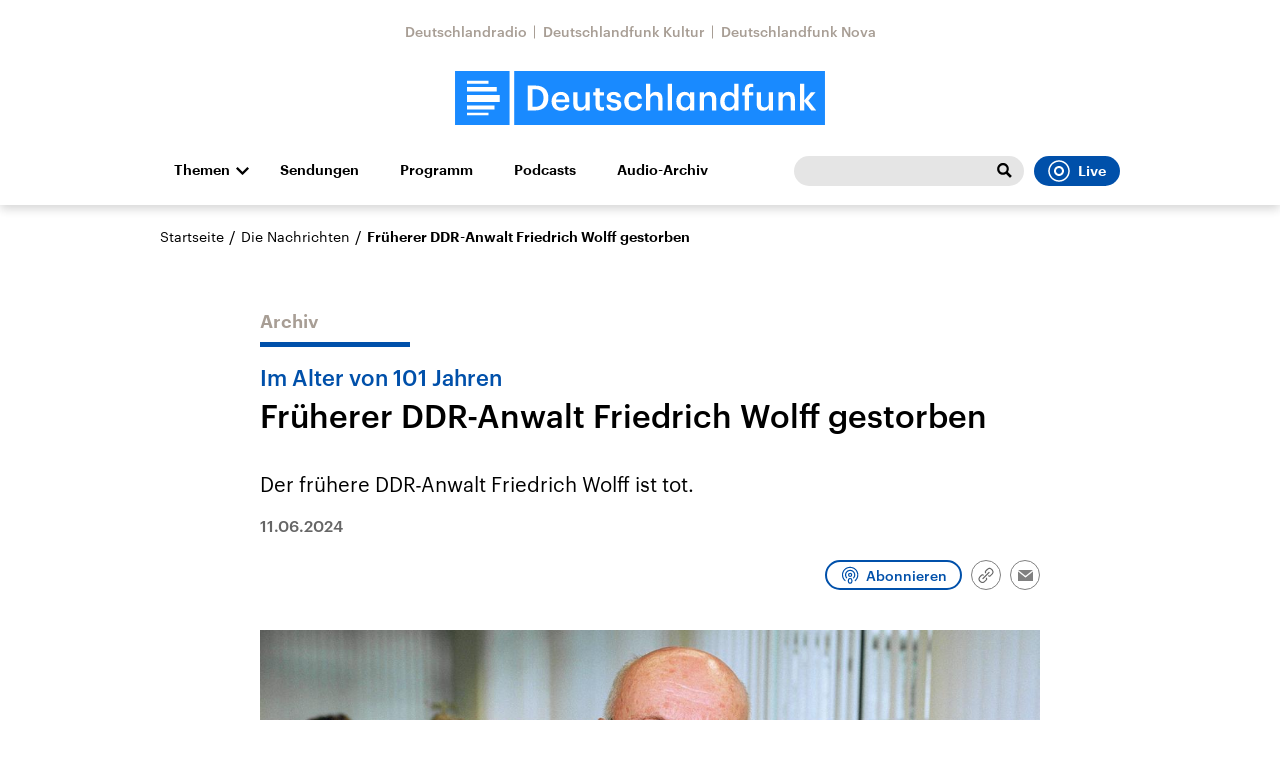

--- FILE ---
content_type: text/html;charset=UTF-8
request_url: https://www.deutschlandfunk.de/frueherer-ddr-anwalt-friedrich-wolff-gestorben-100.html
body_size: 50356
content:
<!doctype html>
<html lang="de">

  <head prefix="og: http://ogp.me/ns#">
    <script class="js-client-queries" data-json="{&quot;key&quot;:&quot;1e3f4fcf9e8d4d3c93b8b7206a503bbb&quot;,&quot;value&quot;:{&quot;__typename&quot;:&quot;Teaser&quot;,&quot;sophoraId&quot;:&quot;frueherer-ddr-anwalt-friedrich-wolff-gestorben-100&quot;,&quot;sophoraExternalId&quot;:&quot;ncpower_MMT-4-SCRIPT-1718096913071-353628&quot;,&quot;title&quot;:&quot;Früherer DDR-Anwalt Friedrich Wolff gestorben&quot;,&quot;author&quot;:null,&quot;teaserHeadline&quot;:&quot;Im Alter von 101 Jahren&quot;,&quot;teaserHeadlineShort&quot;:null,&quot;seoTitle&quot;:null,&quot;seoTeaserText&quot;:null,&quot;hideForExternalSearch&quot;:null,&quot;catchLine&quot;:null,&quot;teasertext&quot;:&quot;Der frühere DDR-Anwalt Friedrich Wolff ist tot.&quot;,&quot;date&quot;:&quot;2024-06-11T23:30:36.000+02:00&quot;,&quot;firstPublicationDate&quot;:&quot;2024-06-11T11:12:25.665+02:00&quot;,&quot;dateLocalizedFormatted&quot;:&quot;11.06.2024&quot;,&quot;path&quot;:&quot;https://www.deutschlandfunk.de/frueherer-ddr-anwalt-friedrich-wolff-gestorben-100.html&quot;,&quot;isExternalLink&quot;:false,&quot;pathPodcast&quot;:null,&quot;pathRss&quot;:null,&quot;pathArdpodcast&quot;:null,&quot;pathPlaylist&quot;:null,&quot;sameOrigin&quot;:&quot;deutschlandfunk&quot;,&quot;pathSameOrigin&quot;:&quot;https://www.deutschlandfunk.de/frueherer-ddr-anwalt-friedrich-wolff-gestorben-100.html&quot;,&quot;primaryType&quot;:&quot;dradio-nt:page-article&quot;,&quot;contentType&quot;:&quot;news&quot;,&quot;articleSite&quot;:&quot;4f8db02a-35ae-4b78-9cd0-86b177726ec0&quot;,&quot;description&quot;:null,&quot;siteName&quot;:&quot;deutschlandfunk&quot;,&quot;tags&quot;:null,&quot;articleImage&quot;:{&quot;__typename&quot;:&quot;ImageReference&quot;,&quot;sophoraReferenceId&quot;:&quot;4ae76d8c-76b7-4f26-9f44-434461a5df85&quot;,&quot;overridingProperties&quot;:{&quot;__typename&quot;:&quot;Image&quot;,&quot;alt&quot;:&quot;Prominenten-Anwalt Friedrich Wolff, aufgenommen am 14.6.1999 vor dem Berliner Verwaltungsgericht.&quot;,&quot;source&quot;:null,&quot;title&quot;:null,&quot;caption&quot;:&quot;Anwalt Friedrich Wolff 1999&quot;}},&quot;mainAudio&quot;:{&quot;__typename&quot;:&quot;SophoraReference&quot;,&quot;sophoraReferenceId&quot;:null},&quot;contentLink&quot;:null,&quot;isArchive&quot;:true,&quot;topics&quot;:[],&quot;socialMediaTitle&quot;:null,&quot;socialMediaTeaserText&quot;:null,&quot;socialMediaImage&quot;:null}}"></script>
    <meta charSet="utf-8" />
    <meta http-equiv="Content-Type" content="text/html; charset=utf-8" />
    <meta http-equiv="Content-Script-Type" content="text/javascript" />
    <meta http-equiv="X-UA-Compatible" content="IE=Edge" />
    <meta name="viewport" content="width=device-width, initial-scale=1" />
    <meta name="robots" content="index, follow, noarchive, max-snippet:-1, max-image-preview:large, max-video-preview:-1" />
    <link rel="shortcut icon" type="image/x-icon" href="/static/img/deutschlandfunk/icons/favicon.ico" />
    <link rel="icon" type="image/x-icon" href="/static/img/deutschlandfunk/icons/favicon.ico" />
    <link rel="icon" type="image/png" href="/static/img/deutschlandfunk/icons/favicon-32x32.png" />
    <link rel="apple-touch-icon" href="/static/img/deutschlandfunk/icons/apple-touch-icon-60x60.png" />
    <link rel="apple-touch-icon" href="/static/img/deutschlandfunk/icons/apple-touch-icon-57x57.png" sizes="57x57" />
    <link rel="apple-touch-icon" href="/static/img/deutschlandfunk/icons/apple-touch-icon-60x60.png" sizes="60x60" />
    <link rel="apple-touch-icon" href="/static/img/deutschlandfunk/icons/apple-touch-icon-72x72.png" sizes="72x72" />
    <link rel="apple-touch-icon" href="/static/img/deutschlandfunk/icons/apple-touch-icon-76x76.png" sizes="76x76" />
    <link rel="apple-touch-icon" href="/static/img/deutschlandfunk/icons/apple-touch-icon-114x114.png" sizes="114x114" />
    <link rel="apple-touch-icon" href="/static/img/deutschlandfunk/icons/apple-touch-icon-120x120.png" sizes="120x120" />
    <link rel="apple-touch-icon" href="/static/img/deutschlandfunk/icons/apple-touch-icon-128x128.png" sizes="128x128" />
    <link rel="apple-touch-icon" href="/static/img/deutschlandfunk/icons/apple-touch-icon-144x144.png" sizes="144x144" />
    <link rel="apple-touch-icon" href="/static/img/deutschlandfunk/icons/apple-touch-icon-152x152.png" sizes="152x152" />
    <link rel="apple-touch-icon" href="/static/img/deutschlandfunk/icons/apple-touch-icon-180x180.png" sizes="180x180" />
    <link rel="icon" type="image/png" href="/static/img/deutschlandfunk/icons/favicon-16x16.png" sizes="16x16" />
    <link rel="icon" type="image/png" href="/static/img/deutschlandfunk/icons/favicon-32x32.png" sizes="32x32" />
    <link rel="icon" type="image/png" href="/static/img/deutschlandfunk/icons/favicon-96x96.png" sizes="96x96" />
    <link rel="icon" type="image/png" href="/static/img/deutschlandfunk/icons/favicon-160x160.png" sizes="160x160" />
    <link rel="icon" type="image/png" href="/static/img/deutschlandfunk/icons/favicon-192x192.png" sizes="192x192" />
    <link rel="icon" type="image/png" href="/static/img/deutschlandfunk/icons/favicon-196x196.png" sizes="196x196" />
    <link rel="stylesheet" media="screen, projection, print" type="text/css" href="/static/generated/deutschlandfunk/styles.css" />
    <title>Im Alter von 101 Jahren - Früherer DDR-Anwalt Friedrich Wolff gestorben</title>
    <meta name="description" content="Der frühere DDR-Anwalt Friedrich Wolff ist tot." />
    <meta name="pub_date" content="2024-06-11T11:12:25.665+02:00" />
    <meta property="og:title" content="Im Alter von 101 Jahren - Früherer DDR-Anwalt Friedrich Wolff gestorben" />
    <meta property="og:description" content="Der frühere DDR-Anwalt Friedrich Wolff ist tot." />
    <meta property="og:type" content="article" />
    <script class="js-client-queries" data-json="{&quot;key&quot;:&quot;bf5b50820edba2a8f205bc151e5574ca&quot;,&quot;value&quot;:{&quot;__typename&quot;:&quot;Image&quot;,&quot;src&quot;:&quot;https://bilder.deutschlandfunk.de/4a/e7/6d/8c/4ae76d8c-76b7-4f26-9f44-434461a5df85/anwalt-friedrich-wolff-100-1920x1080.jpg&quot;,&quot;caption&quot;:&quot;Anwalt Friedrich Wolff 1999&quot;,&quot;alt&quot;:&quot;Prominenten-Anwalt Friedrich Wolff, aufgenommen am 14.6.1999 vor dem Berliner Verwaltungsgericht.&quot;,&quot;source&quot;:&quot;picture-alliance/dpa/Bernd Settnik&quot;,&quot;title&quot;:null,&quot;dimensions&quot;:{&quot;__typename&quot;:&quot;Dimension&quot;,&quot;width&quot;:&quot;1920&quot;,&quot;height&quot;:&quot;1080&quot;}}}"></script>
    <meta property="og:image" content="https://bilder.deutschlandfunk.de/4a/e7/6d/8c/4ae76d8c-76b7-4f26-9f44-434461a5df85/anwalt-friedrich-wolff-100-1920x1080.jpg" />
    <meta property="og:image:type" content="image/jpeg" />
    <meta property="og:image:alt" content="Prominenten-Anwalt Friedrich Wolff, aufgenommen am 14.6.1999 vor dem Berliner Verwaltungsgericht." />
    <meta property="og:image:width" content="1920" />
    <meta property="og:image:height" content="1080" />
    <meta property="og:locale" content="de_DE" />
    <meta property="og:site_name" content="Die Nachrichten" />
    <meta property="og:url" content="https://www.deutschlandfunk.de/frueherer-ddr-anwalt-friedrich-wolff-gestorben-100.html" />
    <meta property="author" content="deutschlandfunk.de" />
    <meta property="publisher" content="deutschlandfunk.de" />
    <link id="page-url" rel="canonical" href="https://www.deutschlandfunk.de/frueherer-ddr-anwalt-friedrich-wolff-gestorben-100.html" />
    <script class="js-client-queries" data-json="{&quot;key&quot;:&quot;039363d12d2f7120d17b837064f525c9&quot;,&quot;value&quot;:&quot;X1VDWj&quot;}"></script>
    <link rel="shortlink" href="//dlf.de/X1VDWj" />
    <meta name="facebook-domain-verification" content="yx2i1wde5bpdp9idovtxbhgnkcy043" />
    <meta name="google-site-verification" content="2i4mBRpnVlOGCKwOrVpKwFRLB7RdXm2bJpeBYZ11YR4" />
  </head>

  <body>
    <div id="main-app" class="no-js">
      <header class="b-header js-header js-header-debug-start">
        <div class="header-wrapper"><!--/esi/header-inner-top-->
          <div class="header-links">
  <script class="js-client-queries" data-json="{&quot;key&quot;:&quot;efd691c3d24ab94409685900c08a67bf&quot;,&quot;value&quot;:{&quot;__typename&quot;:&quot;SiteMainNavigation&quot;,&quot;items&quot;:[{&quot;__typename&quot;:&quot;TeaserReference&quot;,&quot;sophoraReferenceId&quot;:&quot;69e68510-21c5-471d-97df-c3e6cca8219f&quot;,&quot;overridingProperties&quot;:{&quot;__typename&quot;:&quot;Teaser&quot;,&quot;title&quot;:&quot;Deutschlandradio&quot;}},{&quot;__typename&quot;:&quot;TeaserReference&quot;,&quot;sophoraReferenceId&quot;:&quot;6c3aecfa-8462-4af3-8f54-81eb7a112fd2&quot;,&quot;overridingProperties&quot;:{&quot;__typename&quot;:&quot;Teaser&quot;,&quot;title&quot;:&quot;Deutschlandfunk Kultur&quot;}},{&quot;__typename&quot;:&quot;TeaserReference&quot;,&quot;sophoraReferenceId&quot;:&quot;53c1d1b2-18d6-48a6-9c92-fcb9c066eb41&quot;,&quot;overridingProperties&quot;:{&quot;__typename&quot;:&quot;Teaser&quot;,&quot;title&quot;:&quot;Deutschlandfunk Nova&quot;}}]}}"></script>
  <ul class="b-list b-link-list has-theme-gray">
    <li class="list-item link-list-item">
      <script class="js-client-queries" data-json="{&quot;key&quot;:&quot;a5f6006db4e314c7a1ab6269aef25296&quot;,&quot;value&quot;:{&quot;__typename&quot;:&quot;Teaser&quot;,&quot;sophoraId&quot;:&quot;deutschlandradio-startseite-102&quot;,&quot;sophoraExternalId&quot;:&quot;69e68510-21c5-471d-97df-c3e6cca8219f&quot;,&quot;title&quot;:&quot;Deutschlandradio&quot;,&quot;author&quot;:null,&quot;teaserHeadline&quot;:null,&quot;teaserHeadlineShort&quot;:null,&quot;seoTitle&quot;:&quot;Deutschlandradio Startseite&quot;,&quot;seoTeaserText&quot;:&quot;Deutschlandradio stellt sich vor: Organigramm, Gremien, Transparenz, Stellenangebote und Presse: hier finden Sie alles zur Körperschaft des öffentlichen Rechts.&quot;,&quot;hideForExternalSearch&quot;:&quot;false&quot;,&quot;catchLine&quot;:null,&quot;teasertext&quot;:&quot;Deutschlandradio stellt sich vor: Organigramm, Gremien, Transparenz, Stellen- und Presse-Angebote - hier finden Sie alles zur Körperschaft des öffentlichen Rechts.&quot;,&quot;date&quot;:null,&quot;firstPublicationDate&quot;:&quot;2021-07-20T12:53:31.212+02:00&quot;,&quot;dateLocalizedFormatted&quot;:null,&quot;path&quot;:&quot;https://www.deutschlandradio.de/&quot;,&quot;isExternalLink&quot;:false,&quot;pathPodcast&quot;:&quot;https://www.deutschlandradio.de/&quot;,&quot;pathRss&quot;:&quot;https://www.deutschlandradio.de/&quot;,&quot;pathArdpodcast&quot;:null,&quot;pathPlaylist&quot;:null,&quot;sameOrigin&quot;:&quot;deutschlandfunk&quot;,&quot;pathSameOrigin&quot;:&quot;https://www.deutschlandfunk.de/&quot;,&quot;primaryType&quot;:&quot;dradio-nt:page-index&quot;,&quot;contentType&quot;:null,&quot;articleSite&quot;:&quot;0f40f5a8-dc98-4767-b402-22f7af552e24&quot;,&quot;description&quot;:null,&quot;siteName&quot;:&quot;deutschlandradio&quot;,&quot;tags&quot;:null,&quot;articleImage&quot;:null,&quot;mainAudio&quot;:{&quot;__typename&quot;:&quot;SophoraReference&quot;,&quot;sophoraReferenceId&quot;:null},&quot;contentLink&quot;:null,&quot;isArchive&quot;:false,&quot;topics&quot;:[],&quot;socialMediaTitle&quot;:null,&quot;socialMediaTeaserText&quot;:null,&quot;socialMediaImage&quot;:null}}"></script><a class="b-link link-list-elem download-url-tracking" title="Deutschlandradio" href="https://www.deutschlandradio.de/" target="_blank">Deutschlandradio</a>
    </li>
    <li class="list-item link-list-item">
      <script class="js-client-queries" data-json="{&quot;key&quot;:&quot;6b2b300ca29b6b743e5db1b2aef5896c&quot;,&quot;value&quot;:{&quot;__typename&quot;:&quot;Teaser&quot;,&quot;sophoraId&quot;:&quot;deutschlandfunk-kultur-startseite-100&quot;,&quot;sophoraExternalId&quot;:&quot;6c3aecfa-8462-4af3-8f54-81eb7a112fd2&quot;,&quot;title&quot;:&quot;Deutschlandfunk Kultur&quot;,&quot;author&quot;:null,&quot;teaserHeadline&quot;:null,&quot;teaserHeadlineShort&quot;:null,&quot;seoTitle&quot;:&quot;Deutschlandfunk Kultur&quot;,&quot;seoTeaserText&quot;:&quot;Deutschlandfunk Kultur spiegelt wichtige Kulturdebatten und Alltagsthemen mit Qualitätsjournalismus, vielfältigen Perspektiven und künstlerischer Exzellenz.&quot;,&quot;hideForExternalSearch&quot;:&quot;false&quot;,&quot;catchLine&quot;:null,&quot;teasertext&quot;:&quot;Deutschlandfunk Kultur spiegelt wichtige Kulturdebatten und Alltagsthemen mit Qualitätsjournalismus, vielfältigen Perspektiven und künstlerischer Exzellenz.&quot;,&quot;date&quot;:null,&quot;firstPublicationDate&quot;:&quot;2020-01-03T11:13:46.214+01:00&quot;,&quot;dateLocalizedFormatted&quot;:null,&quot;path&quot;:&quot;https://www.deutschlandfunkkultur.de/&quot;,&quot;isExternalLink&quot;:false,&quot;pathPodcast&quot;:&quot;https://www.deutschlandfunkkultur.de/&quot;,&quot;pathRss&quot;:&quot;https://www.deutschlandfunkkultur.de/&quot;,&quot;pathArdpodcast&quot;:null,&quot;pathPlaylist&quot;:null,&quot;sameOrigin&quot;:&quot;deutschlandfunk&quot;,&quot;pathSameOrigin&quot;:&quot;https://www.deutschlandfunk.de/&quot;,&quot;primaryType&quot;:&quot;dradio-nt:page-index&quot;,&quot;contentType&quot;:null,&quot;articleSite&quot;:&quot;64df3047-eea5-411a-877c-c415f344a8e7&quot;,&quot;description&quot;:null,&quot;siteName&quot;:&quot;deutschlandfunk-kultur&quot;,&quot;tags&quot;:null,&quot;articleImage&quot;:null,&quot;mainAudio&quot;:{&quot;__typename&quot;:&quot;SophoraReference&quot;,&quot;sophoraReferenceId&quot;:null},&quot;contentLink&quot;:null,&quot;isArchive&quot;:false,&quot;topics&quot;:[],&quot;socialMediaTitle&quot;:null,&quot;socialMediaTeaserText&quot;:null,&quot;socialMediaImage&quot;:null}}"></script><a class="b-link link-list-elem download-url-tracking" title="Deutschlandfunk Kultur" href="https://www.deutschlandfunkkultur.de/" target="_blank">Deutschlandfunk Kultur</a>
    </li>
    <li class="list-item link-list-item">
      <script class="js-client-queries" data-json="{&quot;key&quot;:&quot;52ad33bacac12503889854af049975dc&quot;,&quot;value&quot;:{&quot;__typename&quot;:&quot;Teaser&quot;,&quot;sophoraId&quot;:&quot;brandlink-dlf-nova-100&quot;,&quot;sophoraExternalId&quot;:&quot;53c1d1b2-18d6-48a6-9c92-fcb9c066eb41&quot;,&quot;title&quot;:&quot;Deutschlandfunk Nova&quot;,&quot;author&quot;:null,&quot;teaserHeadline&quot;:null,&quot;teaserHeadlineShort&quot;:null,&quot;seoTitle&quot;:null,&quot;seoTeaserText&quot;:null,&quot;hideForExternalSearch&quot;:null,&quot;catchLine&quot;:null,&quot;teasertext&quot;:null,&quot;date&quot;:null,&quot;firstPublicationDate&quot;:&quot;2021-03-30T21:16:56.668+02:00&quot;,&quot;dateLocalizedFormatted&quot;:null,&quot;path&quot;:&quot;https://www.deutschlandfunknova.de/&quot;,&quot;isExternalLink&quot;:true,&quot;pathPodcast&quot;:null,&quot;pathRss&quot;:null,&quot;pathArdpodcast&quot;:null,&quot;pathPlaylist&quot;:null,&quot;sameOrigin&quot;:&quot;deutschlandfunk&quot;,&quot;pathSameOrigin&quot;:&quot;https://www.deutschlandfunk.de/brandlink-dlf-nova-100.html&quot;,&quot;primaryType&quot;:&quot;dradio-nt:content-link&quot;,&quot;contentType&quot;:null,&quot;articleSite&quot;:&quot;4f8db02a-35ae-4b78-9cd0-86b177726ec0&quot;,&quot;description&quot;:null,&quot;siteName&quot;:&quot;deutschlandfunk&quot;,&quot;tags&quot;:null,&quot;articleImage&quot;:null,&quot;mainAudio&quot;:{&quot;__typename&quot;:&quot;SophoraReference&quot;,&quot;sophoraReferenceId&quot;:null},&quot;contentLink&quot;:&quot;https://www.deutschlandfunknova.de/&quot;,&quot;isArchive&quot;:false,&quot;topics&quot;:[],&quot;socialMediaTitle&quot;:null,&quot;socialMediaTeaserText&quot;:null,&quot;socialMediaImage&quot;:null}}"></script><a class="b-link link-list-elem download-url-tracking" title="Deutschlandfunk Nova" href="https://www.deutschlandfunknova.de/" target="_blank">Deutschlandfunk Nova</a>
    </li>
  </ul>
</div>
<div class="header-logo"><button role="button" class="header-menu-button js-menu-button"><span class="u-visually-hidden">Close menu</span></button><a href="/" title="Deutschlandfunk-Logo - zurück zur Startseite"><svg xmlns="http://www.w3.org/2000/svg" width="370" height="54.542" viewBox="0 0 370 54.542" class="brand-logo-df">
      <g id="DLF_Logo" data-name="DLF Logo" transform="translate(-395.22 -65.513)">
        <g id="Background" transform="translate(424.49 70.512)">
          <rect id="Rectangle_1" data-name="Rectangle 1" width="321.021" height="47.488" fill="rgba(0,0,0,0)"></rect>
        </g>
        <g id="Layer_1" data-name="Layer 1" transform="translate(395.22 65.513)">
          <path id="Path_1" data-name="Path 1" d="M0,54.546H54.546V.006H0Z" transform="translate(-.004 -.004)" fill="#198aff"></path>
          <path id="Path_2" data-name="Path 2" d="M108.5,54.544H419.324V0H108.5Z" transform="translate(-49.324 -.002)" fill="#198aff"></path>
          <path id="Path_3" data-name="Path 3" d="M54.727,32.349H22v7.038H54.727ZM22,28.794H51.641V24.258H22Zm0-7.76H43.522V18H22ZM49.568,42.945H22V47.1H49.568Zm-6.048,9.967H22V50.319H43.521Z" transform="translate(-10.002 -8.186)" fill="#fff"></path>
          <path id="Path_4" data-name="Path 4" d="M402.913,23.639h4.247V40.2l6.562-8.072h4.629l-7.121,8.422,7.719,9.931h-4.912l-6.877-9.019v9.019h-4.247Zm-21.687,8.493h4.247v2.913a6.318,6.318,0,0,1,5.93-3.3c3.683,0,6.278,2.142,6.278,7.194V50.485h-4.245V39.327c0-2.773-1.124-4.035-3.65-4.035a4.065,4.065,0,0,0-4.314,4.385V50.485h-4.247ZM359.47,43.887V32.132h4.245V43.4c0,2.772,1.156,4.035,3.614,4.035a4.092,4.092,0,0,0,4.279-4.385V32.132h4.246V50.485h-4.246V47.608a6.176,6.176,0,0,1-5.822,3.228c-3.613,0-6.315-2.07-6.315-6.95m-11.951-8.562h-2.492V32.132h2.492V29.677c0-4.037,2.243-6.213,6.174-6.213a7.194,7.194,0,0,1,2.423.352v3.3a5.847,5.847,0,0,0-1.93-.314c-1.722,0-2.422,1.122-2.422,2.7v2.63h4.175v3.192h-4.175v15.16h-4.245ZM337.271,41.4v-.281c0-4.037-1.86-6.036-4.951-6.036-3.123,0-4.945,2.176-4.945,6.142V41.5c0,4.037,2.034,5.966,4.772,5.966,2.948,0,5.124-1.966,5.124-6.071m-14.248.21v-.281c0-5.861,3.473-9.581,8.247-9.581a6.275,6.275,0,0,1,5.861,3.194v-11.3h4.246V50.485h-4.246V47.4a7.038,7.038,0,0,1-6.036,3.438c-4.6,0-8.072-3.265-8.072-9.23m-20.492-9.475h4.245v2.913a6.322,6.322,0,0,1,5.93-3.3c3.685,0,6.282,2.142,6.282,7.194V50.485h-4.246V39.327c0-2.773-1.124-4.035-3.65-4.035a4.067,4.067,0,0,0-4.316,4.385V50.485h-4.245ZM293.019,41.4v-.281c0-4.071-1.9-6.036-4.739-6.036-2.913,0-4.806,2.176-4.806,6.142V41.5c0,4.037,2.036,5.966,4.595,5.966,2.74,0,4.951-1.966,4.951-6.071m-13.9.21v-.281c0-5.861,3.687-9.581,8.106-9.581a6.135,6.135,0,0,1,5.651,3.16V32.132h4.247V50.485h-4.247V47.467a6.969,6.969,0,0,1-5.826,3.369c-4.281,0-7.931-3.265-7.931-9.23m-8.561-17.968h4.247V50.485h-4.247Zm-21.8,0h4.251V35.045a6.318,6.318,0,0,1,5.93-3.3c3.685,0,6.281,2.142,6.281,7.194V50.485h-4.247V39.327c0-2.773-1.122-4.035-3.648-4.035a4.067,4.067,0,0,0-4.315,4.385V50.485h-4.251Zm-21.756,17.9v-.281c0-5.825,4.139-9.511,9.263-9.511,4.072,0,7.9,1.824,8.388,6.879h-4.107c-.35-2.457-1.964-3.475-4.21-3.475-2.913,0-4.984,2.246-4.984,6.036v.281c0,4,1.965,6.106,5.087,6.106a4.177,4.177,0,0,0,4.422-3.929h3.9c-.316,4.21-3.51,7.194-8.493,7.194-5.262,0-9.263-3.438-9.263-9.3m-17.864,3.227h4c.212,1.86,1.158,2.95,3.65,2.95,2.282,0,3.3-.808,3.3-2.351,0-1.509-1.228-2.07-3.929-2.526-4.843-.773-6.632-2.141-6.632-5.58,0-3.687,3.438-5.511,6.877-5.511,3.756,0,6.738,1.4,7.194,5.545h-3.929c-.352-1.684-1.3-2.457-3.265-2.457-1.824,0-2.911.878-2.911,2.176,0,1.335.877,1.859,3.789,2.351,4.318.668,6.879,1.718,6.879,5.615,0,3.718-2.632,5.861-7.333,5.861-4.739,0-7.51-2.176-7.687-6.072m-10.792.6V35.324H195.9V32.132h2.456V28.1H202.6v4.037h4.035v3.192H202.6v9.651c0,1.614.771,2.353,2.1,2.353a5.2,5.2,0,0,0,2.07-.354v3.369a8.134,8.134,0,0,1-2.877.456c-3.65,0-5.545-1.964-5.545-5.437m-22.266-1.476V32.132h4.246V43.4c0,2.772,1.158,4.035,3.616,4.035a4.092,4.092,0,0,0,4.279-4.385V32.132h4.247V50.485h-4.247V47.608a6.181,6.181,0,0,1-5.825,3.228c-3.613,0-6.317-2.07-6.317-6.95M167.909,39.4c-.212-3.158-1.826-4.563-4.458-4.563-2.561,0-4.279,1.72-4.7,4.563Zm-13.581,2.1v-.279c0-5.686,3.895-9.476,9.122-9.476,4.563,0,8.669,2.7,8.669,9.265v1.228h-13.44c.14,3.475,1.9,5.44,5.053,5.44,2.563,0,3.9-1.016,4.212-2.807h4.106c-.6,3.86-3.722,5.966-8.422,5.966-5.4,0-9.3-3.544-9.3-9.336M137.9,46.8c5.615,0,8.318-3.228,8.318-8.772v-.281c0-5.4-2.457-8.668-8.353-8.668h-2.7V46.8Zm-7.4-21.406h7.616c8.737,0,12.982,4.984,12.982,12.284v.316c0,7.3-4.245,12.492-13.053,12.492H130.5Z" transform="translate(-57.759 -10.667)" fill="#fff"></path>
        </g>
      </g>
    </svg></a></div><!--/esi/header-inner-navigation?drsearch%3Aprops=%7B%22document%22%3A%22ncpower_MMT-4-SCRIPT-1718096913071-353628%22%7D-->
          <nav class="b-navigation js-navigation">
  <script class="js-client-queries" data-json="{&quot;key&quot;:&quot;fe9ca74957b91fd602e1cad69b41801d&quot;,&quot;value&quot;:{&quot;__typename&quot;:&quot;SiteMainNavigation&quot;,&quot;items&quot;:[{&quot;__typename&quot;:&quot;TeaserReference&quot;,&quot;sophoraReferenceId&quot;:&quot;DEUTSCHLANDFUNK_SENDUNGEN&quot;,&quot;overridingProperties&quot;:{&quot;__typename&quot;:&quot;Teaser&quot;,&quot;title&quot;:&quot;Sendungen&quot;}},{&quot;__typename&quot;:&quot;TeaserReference&quot;,&quot;sophoraReferenceId&quot;:&quot;99972021-6d1f-41cb-a241-45b8ebc93253&quot;,&quot;overridingProperties&quot;:{&quot;__typename&quot;:&quot;Teaser&quot;,&quot;title&quot;:null}},{&quot;__typename&quot;:&quot;TeaserReference&quot;,&quot;sophoraReferenceId&quot;:&quot;722f5081-e1c5-4320-8685-1dde0930e7ca&quot;,&quot;overridingProperties&quot;:{&quot;__typename&quot;:&quot;Teaser&quot;,&quot;title&quot;:null}},{&quot;__typename&quot;:&quot;TeaserReference&quot;,&quot;sophoraReferenceId&quot;:&quot;e4d12597-2042-4430-95f0-ea7d227be7af&quot;,&quot;overridingProperties&quot;:{&quot;__typename&quot;:&quot;Teaser&quot;,&quot;title&quot;:&quot;Audio-Archiv&quot;}}]}}"></script>
  <ul class="b-list navigation-list-items list-horizontal">
    <li class="list-item navigation-list-item has-children"><a class="b-link js-toggle-sub-nav navigation-expand-button download-url-tracking" title="Themen" href="#sub-navigation" target="_self">Themen</a>
      <div class="navigation-sub js-navigation-sub" id="sub-navigation">
        <div class="navigation-sub-inner">
          <div class="navigation-sub-header">
            <ul class="navigation-sub-link-items">
              <script class="js-client-queries" data-json="{&quot;key&quot;:&quot;16a3562ff4f6453bcef6bc9650b2de49&quot;,&quot;value&quot;:{&quot;data&quot;:{&quot;topics&quot;:[{&quot;__typename&quot;:&quot;Topic&quot;,&quot;overviewDocument&quot;:{&quot;__typename&quot;:&quot;SophoraReference&quot;,&quot;sophoraReferenceId&quot;:&quot;PAPAYA_BROADCAST_169&quot;},&quot;title&quot;:&quot;Die Nachrichten&quot;},{&quot;__typename&quot;:&quot;Topic&quot;,&quot;overviewDocument&quot;:{&quot;__typename&quot;:&quot;SophoraReference&quot;,&quot;sophoraReferenceId&quot;:&quot;b2914a52-cb6e-42fd-816d-436ad6bf4a0e&quot;},&quot;title&quot;:&quot;Politik&quot;},{&quot;__typename&quot;:&quot;Topic&quot;,&quot;overviewDocument&quot;:{&quot;__typename&quot;:&quot;SophoraReference&quot;,&quot;sophoraReferenceId&quot;:&quot;120e8ee2-f64f-4509-b5d2-f007f12de167&quot;},&quot;title&quot;:&quot;Wirtschaft&quot;},{&quot;__typename&quot;:&quot;Topic&quot;,&quot;overviewDocument&quot;:{&quot;__typename&quot;:&quot;SophoraReference&quot;,&quot;sophoraReferenceId&quot;:&quot;c4afc957-86c5-46b8-8150-b8e07d7e11f9&quot;},&quot;title&quot;:&quot;Wissen&quot;},{&quot;__typename&quot;:&quot;Topic&quot;,&quot;overviewDocument&quot;:{&quot;__typename&quot;:&quot;SophoraReference&quot;,&quot;sophoraReferenceId&quot;:&quot;e79e999b-b2ad-4b2d-be68-ad6ffa1e5663&quot;},&quot;title&quot;:&quot;Kultur&quot;},{&quot;__typename&quot;:&quot;Topic&quot;,&quot;overviewDocument&quot;:{&quot;__typename&quot;:&quot;SophoraReference&quot;,&quot;sophoraReferenceId&quot;:&quot;66fae7fb-27c5-44c0-a92c-284a72ffa138&quot;},&quot;title&quot;:&quot;Europa&quot;},{&quot;__typename&quot;:&quot;Topic&quot;,&quot;overviewDocument&quot;:{&quot;__typename&quot;:&quot;SophoraReference&quot;,&quot;sophoraReferenceId&quot;:&quot;dd765e47-bfaf-4825-97aa-52fdaddc6e38&quot;},&quot;title&quot;:&quot;Gesellschaft&quot;},{&quot;__typename&quot;:&quot;Topic&quot;,&quot;overviewDocument&quot;:{&quot;__typename&quot;:&quot;SophoraReference&quot;,&quot;sophoraReferenceId&quot;:&quot;a251b784-5300-4c82-ba07-54b4348733ea&quot;},&quot;title&quot;:&quot;Sport&quot;},{&quot;__typename&quot;:&quot;Topic&quot;,&quot;overviewDocument&quot;:{&quot;__typename&quot;:&quot;SophoraReference&quot;,&quot;sophoraReferenceId&quot;:&quot;7f999bd6-8430-46fa-bb74-98c2631780b0&quot;},&quot;title&quot;:&quot;Hörspiel und Feature&quot;},{&quot;__typename&quot;:&quot;Topic&quot;,&quot;overviewDocument&quot;:{&quot;__typename&quot;:&quot;SophoraReference&quot;,&quot;sophoraReferenceId&quot;:&quot;3c9928af-6fb5-450c-954a-752884120d8a&quot;},&quot;title&quot;:&quot;Musik&quot;}]},&quot;loading&quot;:false}}"></script>
              <script class="js-client-queries" data-json="{&quot;key&quot;:&quot;816891d1c61e7d64ca70ab13f5c5f282&quot;,&quot;value&quot;:{&quot;__typename&quot;:&quot;Teaser&quot;,&quot;sophoraId&quot;:&quot;nachrichten-100&quot;,&quot;sophoraExternalId&quot;:&quot;PAPAYA_BROADCAST_169&quot;,&quot;title&quot;:&quot;Die Nachrichten&quot;,&quot;author&quot;:null,&quot;teaserHeadline&quot;:null,&quot;teaserHeadlineShort&quot;:null,&quot;seoTitle&quot;:&quot;Die neuesten Nachrichten rund um die Uhr.&quot;,&quot;seoTeaserText&quot;:&quot;Nachrichten, News, Eilmeldungen: Hier können Sie die wichtigsten, aktuellen Meldungen aus Politik, Wirtschaft, Kultur, Wissen, Sport nachlesen und nachhören.&quot;,&quot;hideForExternalSearch&quot;:&quot;false&quot;,&quot;catchLine&quot;:&quot; &quot;,&quot;teasertext&quot;:&quot;Die wichtigsten Nachrichten aus Deutschland und der Welt. Rund um die Uhr aktualisiert. Aus der Deutschlandfunk-Nachrichtenredaktion.&quot;,&quot;date&quot;:null,&quot;firstPublicationDate&quot;:&quot;2020-01-17T22:34:38.438+01:00&quot;,&quot;dateLocalizedFormatted&quot;:null,&quot;path&quot;:&quot;https://www.deutschlandfunk.de/nachrichten-100.html&quot;,&quot;isExternalLink&quot;:false,&quot;pathPodcast&quot;:null,&quot;pathRss&quot;:&quot;https://www.deutschlandfunk.de/nachrichten-100.rss&quot;,&quot;pathArdpodcast&quot;:null,&quot;pathPlaylist&quot;:&quot;https://www.deutschlandfunk.de/musikliste?drsearch:series=nachrichten-100&quot;,&quot;sameOrigin&quot;:&quot;deutschlandfunk&quot;,&quot;pathSameOrigin&quot;:&quot;https://www.deutschlandfunk.de/nachrichten-100.html&quot;,&quot;primaryType&quot;:&quot;dradio-nt:page-series&quot;,&quot;contentType&quot;:null,&quot;articleSite&quot;:&quot;4f8db02a-35ae-4b78-9cd0-86b177726ec0&quot;,&quot;description&quot;:&quot;Das Wichtigste aus aller Welt aus der Deutschlandfunk-Nachrichtenredaktion. Rund um die Uhr, werktags zwischen 04:00 Uhr und 18:00 Uhr auch zur halben Stunde.&quot;,&quot;siteName&quot;:&quot;deutschlandfunk&quot;,&quot;tags&quot;:[&quot;Nachrichten&quot;,&quot;News&quot;,&quot;Deutschland&quot;,&quot;Politik&quot;,&quot;Wirtschaft&quot;,&quot;Aktuelles&quot;,&quot;Wahlen&quot;,&quot;Ausland&quot;,&quot;Inland&quot;],&quot;articleImage&quot;:{&quot;__typename&quot;:&quot;ImageReference&quot;,&quot;sophoraReferenceId&quot;:&quot;FILE_cd7fe2b3d944a65650ee9b89d0df82ea&quot;,&quot;overridingProperties&quot;:{&quot;__typename&quot;:&quot;Image&quot;,&quot;alt&quot;:null,&quot;source&quot;:null,&quot;title&quot;:null,&quot;caption&quot;:null}},&quot;mainAudio&quot;:{&quot;__typename&quot;:&quot;SophoraReference&quot;,&quot;sophoraReferenceId&quot;:null},&quot;contentLink&quot;:null,&quot;isArchive&quot;:false,&quot;topics&quot;:[&quot;wissenschaft&quot;,&quot;wirtschaft&quot;,&quot;sport&quot;,&quot;politik&quot;],&quot;socialMediaTitle&quot;:null,&quot;socialMediaTeaserText&quot;:null,&quot;socialMediaImage&quot;:null}}"></script>
              <li class="navigation-sub-link-item"><a class="b-link navigation-sub-link is-grey-light js-navi-link download-url-tracking" title="Die Nachrichten" href="https://www.deutschlandfunk.de/nachrichten-100.html">Die Nachrichten</a></li>
              <script class="js-client-queries" data-json="{&quot;key&quot;:&quot;b67ffdf765af45c053a628f47663c895&quot;,&quot;value&quot;:{&quot;__typename&quot;:&quot;Teaser&quot;,&quot;sophoraId&quot;:&quot;politikportal-100&quot;,&quot;sophoraExternalId&quot;:&quot;b2914a52-cb6e-42fd-816d-436ad6bf4a0e&quot;,&quot;title&quot;:&quot;Politik&quot;,&quot;author&quot;:null,&quot;teaserHeadline&quot;:null,&quot;teaserHeadlineShort&quot;:null,&quot;seoTitle&quot;:null,&quot;seoTeaserText&quot;:null,&quot;hideForExternalSearch&quot;:null,&quot;catchLine&quot;:null,&quot;teasertext&quot;:&quot;Interviews, Hintergründe, Analysen und Kommentare – aktuelle Informationen aus der Politik. &quot;,&quot;date&quot;:null,&quot;firstPublicationDate&quot;:&quot;2020-02-10T17:38:01.453+01:00&quot;,&quot;dateLocalizedFormatted&quot;:null,&quot;path&quot;:&quot;https://www.deutschlandfunk.de/politikportal-100.html&quot;,&quot;isExternalLink&quot;:false,&quot;pathPodcast&quot;:&quot;https://www.deutschlandfunk.de/politikportal-100.xml&quot;,&quot;pathRss&quot;:&quot;https://www.deutschlandfunk.de/politikportal-100.rss&quot;,&quot;pathArdpodcast&quot;:null,&quot;pathPlaylist&quot;:null,&quot;sameOrigin&quot;:&quot;deutschlandfunk&quot;,&quot;pathSameOrigin&quot;:&quot;https://www.deutschlandfunk.de/politikportal-100.html&quot;,&quot;primaryType&quot;:&quot;dradio-nt:page-index&quot;,&quot;contentType&quot;:&quot;portal&quot;,&quot;articleSite&quot;:&quot;4f8db02a-35ae-4b78-9cd0-86b177726ec0&quot;,&quot;description&quot;:null,&quot;siteName&quot;:&quot;deutschlandfunk&quot;,&quot;tags&quot;:null,&quot;articleImage&quot;:{&quot;__typename&quot;:&quot;ImageReference&quot;,&quot;sophoraReferenceId&quot;:&quot;FILE_519f70d9418f23d8f2cd028f86185ab4&quot;,&quot;overridingProperties&quot;:{&quot;__typename&quot;:&quot;Image&quot;,&quot;alt&quot;:null,&quot;source&quot;:null,&quot;title&quot;:null,&quot;caption&quot;:null}},&quot;mainAudio&quot;:{&quot;__typename&quot;:&quot;SophoraReference&quot;,&quot;sophoraReferenceId&quot;:null},&quot;contentLink&quot;:null,&quot;isArchive&quot;:false,&quot;topics&quot;:[],&quot;socialMediaTitle&quot;:null,&quot;socialMediaTeaserText&quot;:&quot;Interviews, Hintergründe, Analysen und Kommentare – aktuelle Informationen aus der Politik.&quot;,&quot;socialMediaImage&quot;:null}}"></script>
              <li class="navigation-sub-link-item"><a class="b-link navigation-sub-link is-grey-light js-navi-link download-url-tracking" title="Politik" href="https://www.deutschlandfunk.de/politikportal-100.html">Politik</a></li>
              <script class="js-client-queries" data-json="{&quot;key&quot;:&quot;c0ab1e02e84dfd626d5e7d99265b4b85&quot;,&quot;value&quot;:{&quot;__typename&quot;:&quot;Teaser&quot;,&quot;sophoraId&quot;:&quot;wirtschaft-106&quot;,&quot;sophoraExternalId&quot;:&quot;120e8ee2-f64f-4509-b5d2-f007f12de167&quot;,&quot;title&quot;:&quot;Wirtschaft&quot;,&quot;author&quot;:null,&quot;teaserHeadline&quot;:null,&quot;teaserHeadlineShort&quot;:null,&quot;seoTitle&quot;:null,&quot;seoTeaserText&quot;:null,&quot;hideForExternalSearch&quot;:null,&quot;catchLine&quot;:null,&quot;teasertext&quot;:&quot;Aktuelle Nachrichten, Analysen und Hintergründe aus der Wirtschaft: Konjunktur, Wirtschaftspolitik, Firmen, Trends und Börsen.&quot;,&quot;date&quot;:null,&quot;firstPublicationDate&quot;:&quot;2020-04-23T10:21:28.174+02:00&quot;,&quot;dateLocalizedFormatted&quot;:null,&quot;path&quot;:&quot;https://www.deutschlandfunk.de/wirtschaft-106.html&quot;,&quot;isExternalLink&quot;:false,&quot;pathPodcast&quot;:&quot;https://www.deutschlandfunk.de/wirtschaft-106.xml&quot;,&quot;pathRss&quot;:&quot;https://www.deutschlandfunk.de/wirtschaft-106.rss&quot;,&quot;pathArdpodcast&quot;:null,&quot;pathPlaylist&quot;:null,&quot;sameOrigin&quot;:&quot;deutschlandfunk&quot;,&quot;pathSameOrigin&quot;:&quot;https://www.deutschlandfunk.de/wirtschaft-106.html&quot;,&quot;primaryType&quot;:&quot;dradio-nt:page-index&quot;,&quot;contentType&quot;:&quot;topic&quot;,&quot;articleSite&quot;:&quot;4f8db02a-35ae-4b78-9cd0-86b177726ec0&quot;,&quot;description&quot;:null,&quot;siteName&quot;:&quot;deutschlandfunk&quot;,&quot;tags&quot;:null,&quot;articleImage&quot;:{&quot;__typename&quot;:&quot;ImageReference&quot;,&quot;sophoraReferenceId&quot;:&quot;5db4068d-4b7e-4131-bc42-e3d14149dfbb&quot;,&quot;overridingProperties&quot;:{&quot;__typename&quot;:&quot;Image&quot;,&quot;alt&quot;:null,&quot;source&quot;:null,&quot;title&quot;:null,&quot;caption&quot;:null}},&quot;mainAudio&quot;:{&quot;__typename&quot;:&quot;SophoraReference&quot;,&quot;sophoraReferenceId&quot;:null},&quot;contentLink&quot;:null,&quot;isArchive&quot;:false,&quot;topics&quot;:[],&quot;socialMediaTitle&quot;:null,&quot;socialMediaTeaserText&quot;:null,&quot;socialMediaImage&quot;:null}}"></script>
              <li class="navigation-sub-link-item"><a class="b-link navigation-sub-link is-grey-light js-navi-link download-url-tracking" title="Wirtschaft" href="https://www.deutschlandfunk.de/wirtschaft-106.html">Wirtschaft</a></li>
              <script class="js-client-queries" data-json="{&quot;key&quot;:&quot;650bc7cd43bbc26a4497967fe95508c1&quot;,&quot;value&quot;:{&quot;__typename&quot;:&quot;Teaser&quot;,&quot;sophoraId&quot;:&quot;wissen-106&quot;,&quot;sophoraExternalId&quot;:&quot;c4afc957-86c5-46b8-8150-b8e07d7e11f9&quot;,&quot;title&quot;:&quot;Wissen&quot;,&quot;author&quot;:null,&quot;teaserHeadline&quot;:null,&quot;teaserHeadlineShort&quot;:null,&quot;seoTitle&quot;:null,&quot;seoTeaserText&quot;:null,&quot;hideForExternalSearch&quot;:null,&quot;catchLine&quot;:null,&quot;teasertext&quot;:&quot;Aktuelle Nachrichten, Analysen und Hintergründe aus Naturwissenschaft, Medizin, Technik, Biologie, Chemie, Geologie, Ökologie, Physik, Astronomie und Raumfahrt.&quot;,&quot;date&quot;:null,&quot;firstPublicationDate&quot;:&quot;2020-04-23T10:22:50.284+02:00&quot;,&quot;dateLocalizedFormatted&quot;:null,&quot;path&quot;:&quot;https://www.deutschlandfunk.de/wissen-106.html&quot;,&quot;isExternalLink&quot;:false,&quot;pathPodcast&quot;:&quot;https://www.deutschlandfunk.de/wissen-106.xml&quot;,&quot;pathRss&quot;:&quot;https://www.deutschlandfunk.de/wissen-106.rss&quot;,&quot;pathArdpodcast&quot;:null,&quot;pathPlaylist&quot;:null,&quot;sameOrigin&quot;:&quot;deutschlandfunk&quot;,&quot;pathSameOrigin&quot;:&quot;https://www.deutschlandfunk.de/wissen-106.html&quot;,&quot;primaryType&quot;:&quot;dradio-nt:page-index&quot;,&quot;contentType&quot;:&quot;portal&quot;,&quot;articleSite&quot;:&quot;4f8db02a-35ae-4b78-9cd0-86b177726ec0&quot;,&quot;description&quot;:null,&quot;siteName&quot;:&quot;deutschlandfunk&quot;,&quot;tags&quot;:null,&quot;articleImage&quot;:{&quot;__typename&quot;:&quot;ImageReference&quot;,&quot;sophoraReferenceId&quot;:&quot;FILE_dd0eb25cf87879fb10bd97acb93e2dc0&quot;,&quot;overridingProperties&quot;:{&quot;__typename&quot;:&quot;Image&quot;,&quot;alt&quot;:null,&quot;source&quot;:null,&quot;title&quot;:null,&quot;caption&quot;:null}},&quot;mainAudio&quot;:{&quot;__typename&quot;:&quot;SophoraReference&quot;,&quot;sophoraReferenceId&quot;:null},&quot;contentLink&quot;:null,&quot;isArchive&quot;:false,&quot;topics&quot;:[],&quot;socialMediaTitle&quot;:null,&quot;socialMediaTeaserText&quot;:null,&quot;socialMediaImage&quot;:null}}"></script>
              <li class="navigation-sub-link-item"><a class="b-link navigation-sub-link is-grey-light js-navi-link download-url-tracking" title="Wissen" href="https://www.deutschlandfunk.de/wissen-106.html">Wissen</a></li>
              <script class="js-client-queries" data-json="{&quot;key&quot;:&quot;0d6777c4c105fd9eab937fb365542488&quot;,&quot;value&quot;:{&quot;__typename&quot;:&quot;Teaser&quot;,&quot;sophoraId&quot;:&quot;kulturportal-100&quot;,&quot;sophoraExternalId&quot;:&quot;e79e999b-b2ad-4b2d-be68-ad6ffa1e5663&quot;,&quot;title&quot;:&quot;Kultur&quot;,&quot;author&quot;:null,&quot;teaserHeadline&quot;:null,&quot;teaserHeadlineShort&quot;:null,&quot;seoTitle&quot;:null,&quot;seoTeaserText&quot;:null,&quot;hideForExternalSearch&quot;:null,&quot;catchLine&quot;:null,&quot;teasertext&quot;:&quot;Aktuelle Nachrichten, Analysen und Hintergründe aus der Kultur: Theater, Film, Ausstellungen, Kulturveranstaltungen im In- und Ausland sowie Kulturpolitik.&quot;,&quot;date&quot;:null,&quot;firstPublicationDate&quot;:&quot;2020-02-10T17:43:26.237+01:00&quot;,&quot;dateLocalizedFormatted&quot;:null,&quot;path&quot;:&quot;https://www.deutschlandfunk.de/kulturportal-100.html&quot;,&quot;isExternalLink&quot;:false,&quot;pathPodcast&quot;:&quot;https://www.deutschlandfunk.de/kulturportal-100.xml&quot;,&quot;pathRss&quot;:&quot;https://www.deutschlandfunk.de/kulturportal-100.rss&quot;,&quot;pathArdpodcast&quot;:null,&quot;pathPlaylist&quot;:null,&quot;sameOrigin&quot;:&quot;deutschlandfunk&quot;,&quot;pathSameOrigin&quot;:&quot;https://www.deutschlandfunk.de/kulturportal-100.html&quot;,&quot;primaryType&quot;:&quot;dradio-nt:page-index&quot;,&quot;contentType&quot;:&quot;topic&quot;,&quot;articleSite&quot;:&quot;4f8db02a-35ae-4b78-9cd0-86b177726ec0&quot;,&quot;description&quot;:null,&quot;siteName&quot;:&quot;deutschlandfunk&quot;,&quot;tags&quot;:null,&quot;articleImage&quot;:null,&quot;mainAudio&quot;:{&quot;__typename&quot;:&quot;SophoraReference&quot;,&quot;sophoraReferenceId&quot;:null},&quot;contentLink&quot;:null,&quot;isArchive&quot;:false,&quot;topics&quot;:[],&quot;socialMediaTitle&quot;:null,&quot;socialMediaTeaserText&quot;:null,&quot;socialMediaImage&quot;:null}}"></script>
              <li class="navigation-sub-link-item"><a class="b-link navigation-sub-link is-grey-light js-navi-link download-url-tracking" title="Kultur" href="https://www.deutschlandfunk.de/kulturportal-100.html">Kultur</a></li>
              <script class="js-client-queries" data-json="{&quot;key&quot;:&quot;196a1f8c27cc5b1fde0f670c4440f49c&quot;,&quot;value&quot;:{&quot;__typename&quot;:&quot;Teaser&quot;,&quot;sophoraId&quot;:&quot;europa-112&quot;,&quot;sophoraExternalId&quot;:&quot;66fae7fb-27c5-44c0-a92c-284a72ffa138&quot;,&quot;title&quot;:&quot;Europa&quot;,&quot;author&quot;:null,&quot;teaserHeadline&quot;:null,&quot;teaserHeadlineShort&quot;:null,&quot;seoTitle&quot;:null,&quot;seoTeaserText&quot;:null,&quot;hideForExternalSearch&quot;:null,&quot;catchLine&quot;:null,&quot;teasertext&quot;:&quot;Aktuelle Nachrichten, Analysen und Hintergründe zum Thema Europa: Alltagsphänomene und große Politik aus allen europäischen Ländern.&quot;,&quot;date&quot;:null,&quot;firstPublicationDate&quot;:&quot;2020-04-23T10:23:44.722+02:00&quot;,&quot;dateLocalizedFormatted&quot;:null,&quot;path&quot;:&quot;https://www.deutschlandfunk.de/europa-112.html&quot;,&quot;isExternalLink&quot;:false,&quot;pathPodcast&quot;:&quot;https://www.deutschlandfunk.de/europa-112.xml&quot;,&quot;pathRss&quot;:&quot;https://www.deutschlandfunk.de/europa-112.rss&quot;,&quot;pathArdpodcast&quot;:null,&quot;pathPlaylist&quot;:null,&quot;sameOrigin&quot;:&quot;deutschlandfunk&quot;,&quot;pathSameOrigin&quot;:&quot;https://www.deutschlandfunk.de/europa-112.html&quot;,&quot;primaryType&quot;:&quot;dradio-nt:page-index&quot;,&quot;contentType&quot;:&quot;portal&quot;,&quot;articleSite&quot;:&quot;4f8db02a-35ae-4b78-9cd0-86b177726ec0&quot;,&quot;description&quot;:null,&quot;siteName&quot;:&quot;deutschlandfunk&quot;,&quot;tags&quot;:null,&quot;articleImage&quot;:{&quot;__typename&quot;:&quot;ImageReference&quot;,&quot;sophoraReferenceId&quot;:&quot;FILE_1ea8af34ec07e9e3911fc0cbf721562b&quot;,&quot;overridingProperties&quot;:{&quot;__typename&quot;:&quot;Image&quot;,&quot;alt&quot;:null,&quot;source&quot;:null,&quot;title&quot;:null,&quot;caption&quot;:null}},&quot;mainAudio&quot;:{&quot;__typename&quot;:&quot;SophoraReference&quot;,&quot;sophoraReferenceId&quot;:null},&quot;contentLink&quot;:null,&quot;isArchive&quot;:false,&quot;topics&quot;:[],&quot;socialMediaTitle&quot;:null,&quot;socialMediaTeaserText&quot;:null,&quot;socialMediaImage&quot;:null}}"></script>
              <li class="navigation-sub-link-item"><a class="b-link navigation-sub-link is-grey-light js-navi-link download-url-tracking" title="Europa" href="https://www.deutschlandfunk.de/europa-112.html">Europa</a></li>
              <script class="js-client-queries" data-json="{&quot;key&quot;:&quot;f3b10c601c7a2b9f63d654399219e739&quot;,&quot;value&quot;:{&quot;__typename&quot;:&quot;Teaser&quot;,&quot;sophoraId&quot;:&quot;gesellschaft-106&quot;,&quot;sophoraExternalId&quot;:&quot;dd765e47-bfaf-4825-97aa-52fdaddc6e38&quot;,&quot;title&quot;:&quot;Gesellschaft&quot;,&quot;author&quot;:null,&quot;teaserHeadline&quot;:null,&quot;teaserHeadlineShort&quot;:null,&quot;seoTitle&quot;:null,&quot;seoTeaserText&quot;:null,&quot;hideForExternalSearch&quot;:null,&quot;catchLine&quot;:null,&quot;teasertext&quot;:&quot;Aktuelle Nachrichten, Analysen und Hintergründe zum Thema Gesellschaft: Religion, Bildung, Spaltung und Zusammenhalt.&quot;,&quot;date&quot;:null,&quot;firstPublicationDate&quot;:&quot;2020-04-23T10:24:37.475+02:00&quot;,&quot;dateLocalizedFormatted&quot;:null,&quot;path&quot;:&quot;https://www.deutschlandfunk.de/gesellschaft-106.html&quot;,&quot;isExternalLink&quot;:false,&quot;pathPodcast&quot;:&quot;https://www.deutschlandfunk.de/gesellschaft-106.xml&quot;,&quot;pathRss&quot;:&quot;https://www.deutschlandfunk.de/gesellschaft-106.rss&quot;,&quot;pathArdpodcast&quot;:null,&quot;pathPlaylist&quot;:null,&quot;sameOrigin&quot;:&quot;deutschlandfunk&quot;,&quot;pathSameOrigin&quot;:&quot;https://www.deutschlandfunk.de/gesellschaft-106.html&quot;,&quot;primaryType&quot;:&quot;dradio-nt:page-index&quot;,&quot;contentType&quot;:&quot;portal&quot;,&quot;articleSite&quot;:&quot;4f8db02a-35ae-4b78-9cd0-86b177726ec0&quot;,&quot;description&quot;:null,&quot;siteName&quot;:&quot;deutschlandfunk&quot;,&quot;tags&quot;:null,&quot;articleImage&quot;:{&quot;__typename&quot;:&quot;ImageReference&quot;,&quot;sophoraReferenceId&quot;:&quot;FILE_4662d34b79426dee1b21a055731f3308&quot;,&quot;overridingProperties&quot;:{&quot;__typename&quot;:&quot;Image&quot;,&quot;alt&quot;:null,&quot;source&quot;:null,&quot;title&quot;:null,&quot;caption&quot;:null}},&quot;mainAudio&quot;:{&quot;__typename&quot;:&quot;SophoraReference&quot;,&quot;sophoraReferenceId&quot;:null},&quot;contentLink&quot;:null,&quot;isArchive&quot;:false,&quot;topics&quot;:[],&quot;socialMediaTitle&quot;:null,&quot;socialMediaTeaserText&quot;:null,&quot;socialMediaImage&quot;:null}}"></script>
              <li class="navigation-sub-link-item"><a class="b-link navigation-sub-link is-grey-light js-navi-link download-url-tracking" title="Gesellschaft" href="https://www.deutschlandfunk.de/gesellschaft-106.html">Gesellschaft</a></li>
              <script class="js-client-queries" data-json="{&quot;key&quot;:&quot;d26260194b63a8ece24903d302db8ca8&quot;,&quot;value&quot;:{&quot;__typename&quot;:&quot;Teaser&quot;,&quot;sophoraId&quot;:&quot;sportportal-100&quot;,&quot;sophoraExternalId&quot;:&quot;a251b784-5300-4c82-ba07-54b4348733ea&quot;,&quot;title&quot;:&quot;Sport &quot;,&quot;author&quot;:null,&quot;teaserHeadline&quot;:&quot;        &quot;,&quot;teaserHeadlineShort&quot;:null,&quot;seoTitle&quot;:&quot; &quot;,&quot;seoTeaserText&quot;:null,&quot;hideForExternalSearch&quot;:&quot;false&quot;,&quot;catchLine&quot;:&quot; &quot;,&quot;teasertext&quot;:&quot;Aktuelle Nachrichten, Analysen und Hintergründe zum Thema Sport: Sportpolitik, kritische Sportberichterstattung sowie Interviews und Livereportagen von Sportereignissen weltweit.&quot;,&quot;date&quot;:null,&quot;firstPublicationDate&quot;:&quot;2020-06-16T15:52:09.512+02:00&quot;,&quot;dateLocalizedFormatted&quot;:null,&quot;path&quot;:&quot;https://www.deutschlandfunk.de/sportportal-100.html&quot;,&quot;isExternalLink&quot;:false,&quot;pathPodcast&quot;:&quot;https://www.deutschlandfunk.de/sportportal-100.xml&quot;,&quot;pathRss&quot;:&quot;https://www.deutschlandfunk.de/sportportal-100.rss&quot;,&quot;pathArdpodcast&quot;:null,&quot;pathPlaylist&quot;:null,&quot;sameOrigin&quot;:&quot;deutschlandfunk&quot;,&quot;pathSameOrigin&quot;:&quot;https://www.deutschlandfunk.de/sportportal-100.html&quot;,&quot;primaryType&quot;:&quot;dradio-nt:page-index&quot;,&quot;contentType&quot;:null,&quot;articleSite&quot;:&quot;4f8db02a-35ae-4b78-9cd0-86b177726ec0&quot;,&quot;description&quot;:null,&quot;siteName&quot;:&quot;deutschlandfunk&quot;,&quot;tags&quot;:null,&quot;articleImage&quot;:{&quot;__typename&quot;:&quot;ImageReference&quot;,&quot;sophoraReferenceId&quot;:&quot;ed00a14a-cfc5-41d5-b49c-1276794a167b&quot;,&quot;overridingProperties&quot;:{&quot;__typename&quot;:&quot;Image&quot;,&quot;alt&quot;:null,&quot;source&quot;:null,&quot;title&quot;:null,&quot;caption&quot;:null}},&quot;mainAudio&quot;:{&quot;__typename&quot;:&quot;SophoraReference&quot;,&quot;sophoraReferenceId&quot;:null},&quot;contentLink&quot;:null,&quot;isArchive&quot;:false,&quot;topics&quot;:[&quot;sport&quot;],&quot;socialMediaTitle&quot;:null,&quot;socialMediaTeaserText&quot;:null,&quot;socialMediaImage&quot;:null}}"></script>
              <li class="navigation-sub-link-item"><a class="b-link navigation-sub-link is-grey-light js-navi-link download-url-tracking" title="Sport" href="https://www.deutschlandfunk.de/sportportal-100.html">Sport</a></li>
              <script class="js-client-queries" data-json="{&quot;key&quot;:&quot;411adc16ba59a2955275436a90f7ebda&quot;,&quot;value&quot;:{&quot;__typename&quot;:&quot;Teaser&quot;,&quot;sophoraId&quot;:&quot;hoerspiel-und-feature-startseite-100&quot;,&quot;sophoraExternalId&quot;:&quot;7f999bd6-8430-46fa-bb74-98c2631780b0&quot;,&quot;title&quot;:&quot;Hörspiel und Feature&quot;,&quot;author&quot;:null,&quot;teaserHeadline&quot;:null,&quot;teaserHeadlineShort&quot;:null,&quot;seoTitle&quot;:null,&quot;seoTeaserText&quot;:null,&quot;hideForExternalSearch&quot;:&quot;false&quot;,&quot;catchLine&quot;:null,&quot;teasertext&quot;:&quot;Hörspiele, Krimis, Features, Klangkunst, Wurfsendung und Serien. Hier finden Sie alle Hörspiele und Features von Deutschlandfunk und Deutschlandfunk Kultur. Als Podcast oder zum Herunterladen.  &quot;,&quot;date&quot;:null,&quot;firstPublicationDate&quot;:&quot;2020-03-20T10:23:36.654+01:00&quot;,&quot;dateLocalizedFormatted&quot;:null,&quot;path&quot;:&quot;https://www.hoerspielundfeature.de/&quot;,&quot;isExternalLink&quot;:false,&quot;pathPodcast&quot;:&quot;https://www.hoerspielundfeature.de/&quot;,&quot;pathRss&quot;:&quot;https://www.hoerspielundfeature.de/&quot;,&quot;pathArdpodcast&quot;:null,&quot;pathPlaylist&quot;:null,&quot;sameOrigin&quot;:&quot;deutschlandfunk&quot;,&quot;pathSameOrigin&quot;:&quot;https://www.deutschlandfunk.de/&quot;,&quot;primaryType&quot;:&quot;dradio-nt:page-index&quot;,&quot;contentType&quot;:&quot;audioLibraryStartPage&quot;,&quot;articleSite&quot;:&quot;8b03297f-1f18-4708-9efa-38dd8e243cc2&quot;,&quot;description&quot;:null,&quot;siteName&quot;:&quot;hoerspiel-und-feature&quot;,&quot;tags&quot;:null,&quot;articleImage&quot;:null,&quot;mainAudio&quot;:{&quot;__typename&quot;:&quot;SophoraReference&quot;,&quot;sophoraReferenceId&quot;:null},&quot;contentLink&quot;:null,&quot;isArchive&quot;:false,&quot;topics&quot;:[],&quot;socialMediaTitle&quot;:null,&quot;socialMediaTeaserText&quot;:null,&quot;socialMediaImage&quot;:null}}"></script>
              <li class="navigation-sub-link-item"><a class="b-link navigation-sub-link is-grey-light js-navi-link download-url-tracking" title="Hörspiel und Feature" href="https://www.hoerspielundfeature.de/">Hörspiel und Feature</a></li>
              <script class="js-client-queries" data-json="{&quot;key&quot;:&quot;036b88dd158ca60d817749e073c7567f&quot;,&quot;value&quot;:{&quot;__typename&quot;:&quot;Teaser&quot;,&quot;sophoraId&quot;:&quot;musikportal-100&quot;,&quot;sophoraExternalId&quot;:&quot;3c9928af-6fb5-450c-954a-752884120d8a&quot;,&quot;title&quot;:&quot;Musik&quot;,&quot;author&quot;:null,&quot;teaserHeadline&quot;:null,&quot;teaserHeadlineShort&quot;:null,&quot;seoTitle&quot;:null,&quot;seoTeaserText&quot;:null,&quot;hideForExternalSearch&quot;:&quot;false&quot;,&quot;catchLine&quot;:null,&quot;teasertext&quot;:&quot;Hier gibt es Neuigkeiten aus der Musik: frische Alben, spannende Bücher und Konzerte, die komplett gehört werden können. Dazu ein Blick in die Geschichte und hinter die Kulissen.&quot;,&quot;date&quot;:null,&quot;firstPublicationDate&quot;:&quot;2020-06-03T16:00:47.890+02:00&quot;,&quot;dateLocalizedFormatted&quot;:null,&quot;path&quot;:&quot;https://www.deutschlandfunkkultur.de/musikportal-100.html&quot;,&quot;isExternalLink&quot;:false,&quot;pathPodcast&quot;:&quot;https://www.deutschlandfunkkultur.de/musikportal-100.xml&quot;,&quot;pathRss&quot;:&quot;https://www.deutschlandfunkkultur.de/musikportal-100.rss&quot;,&quot;pathArdpodcast&quot;:null,&quot;pathPlaylist&quot;:null,&quot;sameOrigin&quot;:&quot;deutschlandfunk&quot;,&quot;pathSameOrigin&quot;:&quot;https://www.deutschlandfunk.de/musikportal-100.html&quot;,&quot;primaryType&quot;:&quot;dradio-nt:page-index&quot;,&quot;contentType&quot;:&quot;portal&quot;,&quot;articleSite&quot;:&quot;64df3047-eea5-411a-877c-c415f344a8e7&quot;,&quot;description&quot;:null,&quot;siteName&quot;:&quot;deutschlandfunk-kultur&quot;,&quot;tags&quot;:null,&quot;articleImage&quot;:{&quot;__typename&quot;:&quot;ImageReference&quot;,&quot;sophoraReferenceId&quot;:&quot;384c38cb-bdb3-49b2-9c7a-03cd3aba4abe&quot;,&quot;overridingProperties&quot;:{&quot;__typename&quot;:&quot;Image&quot;,&quot;alt&quot;:null,&quot;source&quot;:null,&quot;title&quot;:null,&quot;caption&quot;:null}},&quot;mainAudio&quot;:{&quot;__typename&quot;:&quot;SophoraReference&quot;,&quot;sophoraReferenceId&quot;:null},&quot;contentLink&quot;:null,&quot;isArchive&quot;:false,&quot;topics&quot;:[],&quot;socialMediaTitle&quot;:null,&quot;socialMediaTeaserText&quot;:null,&quot;socialMediaImage&quot;:null}}"></script>
              <li class="navigation-sub-link-item"><a class="b-link navigation-sub-link is-grey-light js-navi-link download-url-tracking" title="Musik" href="https://www.deutschlandfunkkultur.de/musikportal-100.html">Musik</a></li>
            </ul><button type="button" title="Close sub nav" class="navigation-sub-close-desktop js-close-sub-nav"><svg xmlns="http://www.w3.org/2000/svg" x="0" y="0" enable-background="new 0 0 45 45" version="1.1" viewBox="0 0 45 45" xml:space="preserve">
                <path d="M30.5 22.5l12.7 12.7c1.8 1.8 1.8 4.6 0 6.4l-1.6 1.6c-1.8 1.8-4.6 1.8-6.4 0L22.5 30.5 9.8 43.2C8 45 5.2 45 3.4 43.2l-1.6-1.6C0 39.8 0 37 1.8 35.2l12.7-12.7L1.8 9.8C.1 8 .1 5.2 1.8 3.4l1.6-1.6C5.2 0 8 0 9.8 1.8l12.7 12.7L35.2 1.8C37 0 39.8 0 41.6 1.8l1.6 1.6C45 5.2 45 8 43.2 9.8L30.5 22.5z" class="st0"></path>
              </svg><span class="u-visually-hidden">Close Menu</span></button>
          </div>
          <section class="b-navigation-slider">
            <div class="navigation-slider-container swiper js-navigation-slider">
              <script class="js-client-queries" data-json="{&quot;key&quot;:&quot;8fcf4919f08830f2f814fd860899ffb5&quot;,&quot;value&quot;:{&quot;data&quot;:{&quot;indexDocuments&quot;:[{&quot;__typename&quot;:&quot;IndexDoc&quot;,&quot;pageType&quot;:&quot;index&quot;,&quot;sophoraId&quot;:&quot;bildung-108&quot;,&quot;sophoraReferenceId&quot;:&quot;c2fd9bcf-8f5d-4da9-99e2-2e73cd798ea3&quot;,&quot;title&quot;:&quot;Bildung&quot;,&quot;heroTextShort&quot;:&quot;Wir berichten über Trends und Probleme in Kita, Schule, Berufsausbildung, Uni und anderen Bildungseinrichtungen. In der Wissensgesellschaft begleitet uns lebenslanges Lernen. Hier die wichtigsten Beiträge und Podcasts zum Thema.&quot;,&quot;heroImageReference&quot;:{&quot;__typename&quot;:&quot;ImageReference&quot;,&quot;sophoraReferenceId&quot;:&quot;1be044c8-1d48-4fc3-be36-34046434c857&quot;}},{&quot;__typename&quot;:&quot;IndexDoc&quot;,&quot;pageType&quot;:&quot;index&quot;,&quot;sophoraId&quot;:&quot;ukraine-russland-krieg-102&quot;,&quot;sophoraReferenceId&quot;:&quot;cf8dea5d-5df8-42cf-8d75-a1ad6e73fda0&quot;,&quot;title&quot;:&quot;Aktuelle Lage und Hintergründe&quot;,&quot;heroTextShort&quot;:&quot;Russland führt einen Angriffskrieg gegen die Ukraine. Hier finden Sie Analysen, aktuelle Berichte, Hintergründe und Interviews zum Thema.&quot;,&quot;heroImageReference&quot;:{&quot;__typename&quot;:&quot;ImageReference&quot;,&quot;sophoraReferenceId&quot;:&quot;ad35e36a-8d8c-463c-9066-63cdd2e8e943&quot;}},{&quot;__typename&quot;:&quot;IndexDoc&quot;,&quot;pageType&quot;:&quot;index&quot;,&quot;sophoraId&quot;:&quot;bundesregierung-100&quot;,&quot;sophoraReferenceId&quot;:&quot;e11f2238-7c75-4c20-8c94-c330e03e68fe&quot;,&quot;title&quot;:&quot;Aktuelle Berichte und Hintergründe&quot;,&quot;heroTextShort&quot;:&quot;Friedrich Merz ist der zehnte deutsche Bundeskanzler und führt eine Regierungskoalition aus CDU/CSU und SPD.&quot;,&quot;heroImageReference&quot;:{&quot;__typename&quot;:&quot;ImageReference&quot;,&quot;sophoraReferenceId&quot;:&quot;9294881b-5585-437e-a8c3-a1de16ecb7ea&quot;}},{&quot;__typename&quot;:&quot;IndexDoc&quot;,&quot;pageType&quot;:&quot;index&quot;,&quot;sophoraId&quot;:&quot;klimawandel-110&quot;,&quot;sophoraReferenceId&quot;:&quot;c92e74e8-82a9-431f-aaeb-8b6e9d4319fd&quot;,&quot;title&quot;:&quot;Aktuelle Berichte und Hintergründe&quot;,&quot;heroTextShort&quot;:&quot;Der Klimawandel ist das große Thema der Gegenwart - er prägt das Jahrhundert. Die Wissenschaft ist sich einig: Gelingt es nicht, die Erderwärmung zu begrenzen, kommen schon in den kommenden beiden Jahrzehnten große Risiken auf die Menschheit zu.&quot;,&quot;heroImageReference&quot;:{&quot;__typename&quot;:&quot;ImageReference&quot;,&quot;sophoraReferenceId&quot;:&quot;c4f2de2c-e351-432f-b442-4ee2d46e6072&quot;}},{&quot;__typename&quot;:&quot;IndexDoc&quot;,&quot;pageType&quot;:&quot;index&quot;,&quot;sophoraId&quot;:&quot;north-atlantic-treaty-organization-100&quot;,&quot;sophoraReferenceId&quot;:&quot;8ac4cd8e-9e65-471f-a2da-5ae8ce5057b2&quot;,&quot;title&quot;:&quot;Aktuelle Berichte und Hintergründe&quot;,&quot;heroTextShort&quot;:&quot;Die NATO ist ein politisch-militärischen Bündnis. Die Abkürzung steht für \&quot;North Atlantic Treaty Organization\&quot;. Die NATO wurde im April 1949 von den USA, Kanada und zehn europäischen Staaten gegründet. Heute sind 32 Staaten Mitglieder der NATO.&quot;,&quot;heroImageReference&quot;:{&quot;__typename&quot;:&quot;ImageReference&quot;,&quot;sophoraReferenceId&quot;:&quot;ac05009e-3c68-4e55-8ca3-a2ed321b5164&quot;}},{&quot;__typename&quot;:&quot;IndexDoc&quot;,&quot;pageType&quot;:&quot;index&quot;,&quot;sophoraId&quot;:&quot;kuenstliche-intelligenz-140&quot;,&quot;sophoraReferenceId&quot;:&quot;416a35ab-228d-4cc9-b64f-1fa4740545dc&quot;,&quot;title&quot;:&quot;Aktuelle Beiträge, Podcasts und Hintergründe&quot;,&quot;heroTextShort&quot;:&quot;Künstliche Intelligenz (KI) hilft, Aufgaben schneller zu erledigen. KI kann uns aber auch entmündigen, mit falschen Informationen füttern, uns sogar den Job streitig machen. Hier die wichtigsten Beiträge und Podcasts zum Thema.&quot;,&quot;heroImageReference&quot;:{&quot;__typename&quot;:&quot;ImageReference&quot;,&quot;sophoraReferenceId&quot;:&quot;01c08144-9de4-4258-b018-154c9a8ee722&quot;}},{&quot;__typename&quot;:&quot;IndexDoc&quot;,&quot;pageType&quot;:&quot;index&quot;,&quot;sophoraId&quot;:&quot;rente-altersvorsorge-100&quot;,&quot;sophoraReferenceId&quot;:&quot;9539a26b-dbf0-4fab-b91d-968a134f53ae&quot;,&quot;title&quot;:&quot;Aktuelle Berichte und Hintergründe&quot;,&quot;heroTextShort&quot;:&quot;Das Rentensystem in Deutschland ist ins Wanken geraten, weil immer weniger Erwerbstätige die Rente finanzieren müssen. Ein Instrument ist die Grundrente, bei der Menschen, die lange gearbeitet haben,  einen Bonus erhalten.&quot;,&quot;heroImageReference&quot;:{&quot;__typename&quot;:&quot;ImageReference&quot;,&quot;sophoraReferenceId&quot;:&quot;adf01597-9a97-4949-92bd-ae18519ae36b&quot;}},{&quot;__typename&quot;:&quot;IndexDoc&quot;,&quot;pageType&quot;:&quot;index&quot;,&quot;sophoraId&quot;:&quot;israel-106&quot;,&quot;sophoraReferenceId&quot;:&quot;55a01baa-503f-4ee0-a098-fc9f525c89cc&quot;,&quot;title&quot;:&quot;Hintergründe und Aktuelles&quot;,&quot;heroTextShort&quot;:&quot;Im Mai 1948 wurde der Staat Israel gegründet. Damit wurde ein Traum von Millionen von Jüdinnen und Juden Wirklichkeit. Doch Hunderttausende Palästinenser verloren zugleich ihre Heimat. Bis heute ringt das Land mit seiner Identität und den Nachbarn.&quot;,&quot;heroImageReference&quot;:{&quot;__typename&quot;:&quot;ImageReference&quot;,&quot;sophoraReferenceId&quot;:&quot;cf7f11b5-681d-4d20-90c8-a4a4ec03ffab&quot;}},{&quot;__typename&quot;:&quot;IndexDoc&quot;,&quot;pageType&quot;:&quot;index&quot;,&quot;sophoraId&quot;:&quot;bundeswehr-108&quot;,&quot;sophoraReferenceId&quot;:&quot;8c172b60-a23d-4894-a0af-496203ce2d47&quot;,&quot;title&quot;:&quot;Aktuelle Berichte und Hintergründe&quot;,&quot;heroTextShort&quot;:&quot;Die Bundeswehr ist die Armee Deutschlands und hat die Aufgabe, die Sicherheit des Landes und seiner Bevölkerung zu gewährleisten. Sie besteht aus Heer, Luftwaffe und Marine. Dabei werden die Streitkräfte nur in Einsätze geschickt, denen ein Beschluss des Deutschen Bundestages zu Grunde liegt. &quot;,&quot;heroImageReference&quot;:{&quot;__typename&quot;:&quot;ImageReference&quot;,&quot;sophoraReferenceId&quot;:&quot;66f9bc91-2e2b-4818-a74b-285075f45844&quot;}},{&quot;__typename&quot;:&quot;IndexDoc&quot;,&quot;pageType&quot;:&quot;index&quot;,&quot;sophoraId&quot;:&quot;buendnis-sahra-wagenknecht-bsw-soziale-gerechtigkeit-wirtschaftliche-vernunft-100&quot;,&quot;sophoraReferenceId&quot;:&quot;55b8d214-cb07-48a2-9e0f-62edaab806e8&quot;,&quot;title&quot;:&quot;Aktuelle Berichte und Hintergründe&quot;,&quot;heroTextShort&quot;:&quot;Das Bündnis Sahra Wagenknecht (BSW) wurde von seiner Namensgeberin im Januar 2024 gegründet. &quot;,&quot;heroImageReference&quot;:{&quot;__typename&quot;:&quot;ImageReference&quot;,&quot;sophoraReferenceId&quot;:&quot;8b20b524-b4bf-48dd-b20c-edfab6766a77&quot;}}]},&quot;loading&quot;:false}}"></script>
              <ul class="b-list swiper-wrapper navigation-slider-wrapper">
                <li class="list-item swiper-slide navigation-slider-slide">
                  <script class="js-client-queries" data-json="{&quot;key&quot;:&quot;aaafa887ec4eb04ddf1691a2198d58cd&quot;,&quot;value&quot;:{&quot;__typename&quot;:&quot;Teaser&quot;,&quot;sophoraId&quot;:&quot;bildung-108&quot;,&quot;sophoraExternalId&quot;:&quot;c2fd9bcf-8f5d-4da9-99e2-2e73cd798ea3&quot;,&quot;title&quot;:&quot;Bildung&quot;,&quot;author&quot;:null,&quot;teaserHeadline&quot;:&quot;Aktuelle Berichte und Hintergründe&quot;,&quot;teaserHeadlineShort&quot;:null,&quot;seoTitle&quot;:&quot;Bildung: Nachrichten, Hintergründe, Podcasts&quot;,&quot;seoTeaserText&quot;:&quot;Berichte über Trends und Probleme in Kita, Schule, Berufsausbildung, Uni und anderen Bildungseinrichtungen und über lebenslanges Lernen.&quot;,&quot;hideForExternalSearch&quot;:&quot;false&quot;,&quot;catchLine&quot;:null,&quot;teasertext&quot;:&quot;Wir berichten über Trends und Probleme in Kita, Schule, Berufsausbildung, Uni und anderen Bildungseinrichtungen. In der Wissensgesellschaft begleitet uns lebenslanges Lernen. Hier die wichtigsten Beiträge und Podcasts zum Thema.&quot;,&quot;date&quot;:null,&quot;firstPublicationDate&quot;:&quot;2020-04-23T10:34:54.083+02:00&quot;,&quot;dateLocalizedFormatted&quot;:null,&quot;path&quot;:&quot;https://www.deutschlandfunk.de/bildung-108.html&quot;,&quot;isExternalLink&quot;:false,&quot;pathPodcast&quot;:&quot;https://www.deutschlandfunk.de/bildung-108.xml&quot;,&quot;pathRss&quot;:&quot;https://www.deutschlandfunk.de/bildung-108.rss&quot;,&quot;pathArdpodcast&quot;:null,&quot;pathPlaylist&quot;:null,&quot;sameOrigin&quot;:&quot;deutschlandfunk&quot;,&quot;pathSameOrigin&quot;:&quot;https://www.deutschlandfunk.de/bildung-108.html&quot;,&quot;primaryType&quot;:&quot;dradio-nt:page-index&quot;,&quot;contentType&quot;:&quot;dossier&quot;,&quot;articleSite&quot;:&quot;4f8db02a-35ae-4b78-9cd0-86b177726ec0&quot;,&quot;description&quot;:null,&quot;siteName&quot;:&quot;deutschlandfunk&quot;,&quot;tags&quot;:null,&quot;articleImage&quot;:{&quot;__typename&quot;:&quot;ImageReference&quot;,&quot;sophoraReferenceId&quot;:&quot;1be044c8-1d48-4fc3-be36-34046434c857&quot;,&quot;overridingProperties&quot;:{&quot;__typename&quot;:&quot;Image&quot;,&quot;alt&quot;:null,&quot;source&quot;:null,&quot;title&quot;:null,&quot;caption&quot;:null}},&quot;mainAudio&quot;:{&quot;__typename&quot;:&quot;SophoraReference&quot;,&quot;sophoraReferenceId&quot;:null},&quot;contentLink&quot;:null,&quot;isArchive&quot;:false,&quot;topics&quot;:[],&quot;socialMediaTitle&quot;:null,&quot;socialMediaTeaserText&quot;:null,&quot;socialMediaImage&quot;:null}}"></script><a class="b-navigation-teaser" href="https://www.deutschlandfunk.de/bildung-108.html" title="Aktuelle Berichte und Hintergründe">
                    <article class="navigation-teaser-wrapper">
                      <script class="js-client-queries" data-json="{&quot;key&quot;:&quot;7bd13fa4fdcb9737dc4fee6e3cce338e&quot;,&quot;value&quot;:{&quot;__typename&quot;:&quot;Image&quot;,&quot;src&quot;:&quot;https://bilder.deutschlandfunk.de/1b/e0/44/c8/1be044c8-1d48-4fc3-be36-34046434c857/tafel-bildung-schule-100-768x432.jpg&quot;,&quot;srcSet&quot;:[&quot;https://bilder.deutschlandfunk.de/1b/e0/44/c8/1be044c8-1d48-4fc3-be36-34046434c857/tafel-bildung-schule-100-768x432.jpg&quot;,&quot;https://bilder.deutschlandfunk.de/1b/e0/44/c8/1be044c8-1d48-4fc3-be36-34046434c857/tafel-bildung-schule-100-640x360.jpg&quot;,&quot;https://bilder.deutschlandfunk.de/1b/e0/44/c8/1be044c8-1d48-4fc3-be36-34046434c857/tafel-bildung-schule-100-480x270.jpg&quot;],&quot;caption&quot;:&quot;Vollgeschriebene Schultafel.&quot;,&quot;alt&quot;:&quot;Vollgeschriebene Schultafel.&quot;,&quot;source&quot;:&quot;imago / imagebroker&quot;,&quot;title&quot;:null,&quot;dimensions&quot;:{&quot;__typename&quot;:&quot;Dimension&quot;,&quot;width&quot;:&quot;768&quot;,&quot;height&quot;:&quot;432&quot;},&quot;allDimensions&quot;:[{&quot;__typename&quot;:&quot;Dimension&quot;,&quot;width&quot;:&quot;768&quot;,&quot;height&quot;:&quot;432&quot;},{&quot;__typename&quot;:&quot;Dimension&quot;,&quot;width&quot;:&quot;640&quot;,&quot;height&quot;:&quot;360&quot;},{&quot;__typename&quot;:&quot;Dimension&quot;,&quot;width&quot;:&quot;480&quot;,&quot;height&quot;:&quot;270&quot;}]}}"></script>
                      <div class="b-image navigation-teaser-image u-aspect-ratio-small-16x9 u-aspect-ratio-medium-16x9 u-aspect-ratio-large-16x9 u-aspect-ratio-xlarge-16x9 u-aspect-ratio-xxlarge-16x9">
                        <div class="image-wrapper"><img loading="lazy" class="internal-image" title="Vollgeschriebene Schultafel." alt="Vollgeschriebene Schultafel." src="https://bilder.deutschlandfunk.de/1b/e0/44/c8/1be044c8-1d48-4fc3-be36-34046434c857/tafel-bildung-schule-100-768x432.jpg" srcSet="https://bilder.deutschlandfunk.de/1b/e0/44/c8/1be044c8-1d48-4fc3-be36-34046434c857/tafel-bildung-schule-100-480x270.jpg 480w, https://bilder.deutschlandfunk.de/1b/e0/44/c8/1be044c8-1d48-4fc3-be36-34046434c857/tafel-bildung-schule-100-640x360.jpg 640w, https://bilder.deutschlandfunk.de/1b/e0/44/c8/1be044c8-1d48-4fc3-be36-34046434c857/tafel-bildung-schule-100-768x432.jpg 768w" /></div>
                      </div>
                      <h3 class="navigation-teaser-headline">Aktuelle Berichte und Hintergründe</h3>
                      <h3 class="navigation-teaser-headline-short">Bildung</h3>
                      <p class="navigation-teaser-description">Wir berichten über Trends und Probleme in Kita, Schule, Berufsausbildung, Uni und anderen Bildungseinrichtungen. In der Wissensgesellschaft begleitet uns lebenslanges Lernen. Hier die wichtigsten Beiträge und Podcasts zum Thema.</p>
                    </article>
                  </a>
                </li>
                <li class="list-item swiper-slide navigation-slider-slide">
                  <script class="js-client-queries" data-json="{&quot;key&quot;:&quot;a2616877ce86d071ba7afbf82b434ce2&quot;,&quot;value&quot;:{&quot;__typename&quot;:&quot;Teaser&quot;,&quot;sophoraId&quot;:&quot;ukraine-russland-krieg-102&quot;,&quot;sophoraExternalId&quot;:&quot;cf8dea5d-5df8-42cf-8d75-a1ad6e73fda0&quot;,&quot;title&quot;:&quot;Aktuelle Lage und Hintergründe&quot;,&quot;author&quot;:null,&quot;teaserHeadline&quot;:&quot;Krieg in der Ukraine&quot;,&quot;teaserHeadlineShort&quot;:null,&quot;seoTitle&quot;:&quot;Krieg in der Ukraine - Aktuelle Berichte und Hintergründe&quot;,&quot;seoTeaserText&quot;:&quot;Russland führt einen Angriffskrieg gegen die Ukraine. News, Analysen, aktuelle Berichte, Hintergründe und Interviews zum Thema.&quot;,&quot;hideForExternalSearch&quot;:&quot;false&quot;,&quot;catchLine&quot;:null,&quot;teasertext&quot;:&quot;Russland führt einen Angriffskrieg gegen die Ukraine. Hier finden Sie Analysen, aktuelle Berichte, Hintergründe und Interviews zum Thema.&quot;,&quot;date&quot;:null,&quot;firstPublicationDate&quot;:&quot;2022-02-04T10:23:30.439+01:00&quot;,&quot;dateLocalizedFormatted&quot;:null,&quot;path&quot;:&quot;https://www.deutschlandfunk.de/ukraine-russland-krieg-102.html&quot;,&quot;isExternalLink&quot;:false,&quot;pathPodcast&quot;:&quot;https://www.deutschlandfunk.de/ukraine-russland-krieg-102.xml&quot;,&quot;pathRss&quot;:&quot;https://www.deutschlandfunk.de/ukraine-russland-krieg-102.rss&quot;,&quot;pathArdpodcast&quot;:null,&quot;pathPlaylist&quot;:null,&quot;sameOrigin&quot;:&quot;deutschlandfunk&quot;,&quot;pathSameOrigin&quot;:&quot;https://www.deutschlandfunk.de/ukraine-russland-krieg-102.html&quot;,&quot;primaryType&quot;:&quot;dradio-nt:page-index&quot;,&quot;contentType&quot;:&quot;dossier&quot;,&quot;articleSite&quot;:&quot;4f8db02a-35ae-4b78-9cd0-86b177726ec0&quot;,&quot;description&quot;:null,&quot;siteName&quot;:&quot;deutschlandfunk&quot;,&quot;tags&quot;:null,&quot;articleImage&quot;:{&quot;__typename&quot;:&quot;ImageReference&quot;,&quot;sophoraReferenceId&quot;:&quot;ad35e36a-8d8c-463c-9066-63cdd2e8e943&quot;,&quot;overridingProperties&quot;:{&quot;__typename&quot;:&quot;Image&quot;,&quot;alt&quot;:null,&quot;source&quot;:null,&quot;title&quot;:null,&quot;caption&quot;:null}},&quot;mainAudio&quot;:{&quot;__typename&quot;:&quot;SophoraReference&quot;,&quot;sophoraReferenceId&quot;:null},&quot;contentLink&quot;:null,&quot;isArchive&quot;:false,&quot;topics&quot;:[&quot;krieginderukraine&quot;,&quot;politik&quot;],&quot;socialMediaTitle&quot;:null,&quot;socialMediaTeaserText&quot;:null,&quot;socialMediaImage&quot;:null}}"></script><a class="b-navigation-teaser" href="https://www.deutschlandfunk.de/ukraine-russland-krieg-102.html" title="Krieg in der Ukraine">
                    <article class="navigation-teaser-wrapper">
                      <script class="js-client-queries" data-json="{&quot;key&quot;:&quot;013a43fa9bfd2376f2fcce2ae9ca7997&quot;,&quot;value&quot;:{&quot;__typename&quot;:&quot;Image&quot;,&quot;src&quot;:&quot;https://bilder.deutschlandfunk.de/ad/35/e3/6a/ad35e36a-8d8c-463c-9066-63cdd2e8e943/krieg-ukraine-symbol-100-768x432.jpg&quot;,&quot;srcSet&quot;:[&quot;https://bilder.deutschlandfunk.de/ad/35/e3/6a/ad35e36a-8d8c-463c-9066-63cdd2e8e943/krieg-ukraine-symbol-100-768x432.jpg&quot;,&quot;https://bilder.deutschlandfunk.de/ad/35/e3/6a/ad35e36a-8d8c-463c-9066-63cdd2e8e943/krieg-ukraine-symbol-100-640x360.jpg&quot;,&quot;https://bilder.deutschlandfunk.de/ad/35/e3/6a/ad35e36a-8d8c-463c-9066-63cdd2e8e943/krieg-ukraine-symbol-100-480x270.jpg&quot;],&quot;caption&quot;:&quot;Schatten von Soldaten vor einer Wand in den Nationalfarben der Ukraine&quot;,&quot;alt&quot;:&quot;Schatten von Soldaten vor einer blau-weißen Wand &quot;,&quot;source&quot;:&quot;picture alliance / Zoonar&quot;,&quot;title&quot;:null,&quot;dimensions&quot;:{&quot;__typename&quot;:&quot;Dimension&quot;,&quot;width&quot;:&quot;768&quot;,&quot;height&quot;:&quot;432&quot;},&quot;allDimensions&quot;:[{&quot;__typename&quot;:&quot;Dimension&quot;,&quot;width&quot;:&quot;768&quot;,&quot;height&quot;:&quot;432&quot;},{&quot;__typename&quot;:&quot;Dimension&quot;,&quot;width&quot;:&quot;640&quot;,&quot;height&quot;:&quot;360&quot;},{&quot;__typename&quot;:&quot;Dimension&quot;,&quot;width&quot;:&quot;480&quot;,&quot;height&quot;:&quot;270&quot;}]}}"></script>
                      <div class="b-image navigation-teaser-image u-aspect-ratio-small-16x9 u-aspect-ratio-medium-16x9 u-aspect-ratio-large-16x9 u-aspect-ratio-xlarge-16x9 u-aspect-ratio-xxlarge-16x9">
                        <div class="image-wrapper"><img loading="lazy" class="internal-image" title="Schatten von Soldaten vor einer blau-weißen Wand " alt="Schatten von Soldaten vor einer blau-weißen Wand " src="https://bilder.deutschlandfunk.de/ad/35/e3/6a/ad35e36a-8d8c-463c-9066-63cdd2e8e943/krieg-ukraine-symbol-100-768x432.jpg" srcSet="https://bilder.deutschlandfunk.de/ad/35/e3/6a/ad35e36a-8d8c-463c-9066-63cdd2e8e943/krieg-ukraine-symbol-100-480x270.jpg 480w, https://bilder.deutschlandfunk.de/ad/35/e3/6a/ad35e36a-8d8c-463c-9066-63cdd2e8e943/krieg-ukraine-symbol-100-640x360.jpg 640w, https://bilder.deutschlandfunk.de/ad/35/e3/6a/ad35e36a-8d8c-463c-9066-63cdd2e8e943/krieg-ukraine-symbol-100-768x432.jpg 768w" /></div>
                      </div>
                      <h3 class="navigation-teaser-headline">Krieg in der Ukraine</h3>
                      <h3 class="navigation-teaser-headline-short">Aktuelle Lage und Hintergründe</h3>
                      <p class="navigation-teaser-description">Russland führt einen Angriffskrieg gegen die Ukraine. Hier finden Sie Analysen, aktuelle Berichte, Hintergründe und Interviews zum Thema.</p>
                    </article>
                  </a>
                </li>
                <li class="list-item swiper-slide navigation-slider-slide">
                  <script class="js-client-queries" data-json="{&quot;key&quot;:&quot;1efe8b20b48371f60095d089eaaa93c6&quot;,&quot;value&quot;:{&quot;__typename&quot;:&quot;Teaser&quot;,&quot;sophoraId&quot;:&quot;bundesregierung-100&quot;,&quot;sophoraExternalId&quot;:&quot;e11f2238-7c75-4c20-8c94-c330e03e68fe&quot;,&quot;title&quot;:&quot;Aktuelle Berichte und Hintergründe&quot;,&quot;author&quot;:null,&quot;teaserHeadline&quot;:&quot;Bundesregierung&quot;,&quot;teaserHeadlineShort&quot;:null,&quot;seoTitle&quot;:&quot;Alles zur Bundesregierung&quot;,&quot;seoTeaserText&quot;:&quot;Friedrich Merz ist der zehnte deutsche Bundeskanzler und führt eine Regierungskoalition aus CDU/CSU und SPD.&quot;,&quot;hideForExternalSearch&quot;:&quot;false&quot;,&quot;catchLine&quot;:null,&quot;teasertext&quot;:&quot;Friedrich Merz ist der zehnte deutsche Bundeskanzler und führt eine Regierungskoalition aus CDU/CSU und SPD.&quot;,&quot;date&quot;:null,&quot;firstPublicationDate&quot;:&quot;2020-04-23T13:54:11.130+02:00&quot;,&quot;dateLocalizedFormatted&quot;:null,&quot;path&quot;:&quot;https://www.deutschlandfunk.de/bundesregierung-100.html&quot;,&quot;isExternalLink&quot;:false,&quot;pathPodcast&quot;:&quot;https://www.deutschlandfunk.de/bundesregierung-100.xml&quot;,&quot;pathRss&quot;:&quot;https://www.deutschlandfunk.de/bundesregierung-100.rss&quot;,&quot;pathArdpodcast&quot;:null,&quot;pathPlaylist&quot;:null,&quot;sameOrigin&quot;:&quot;deutschlandfunk&quot;,&quot;pathSameOrigin&quot;:&quot;https://www.deutschlandfunk.de/bundesregierung-100.html&quot;,&quot;primaryType&quot;:&quot;dradio-nt:page-index&quot;,&quot;contentType&quot;:&quot;dossier&quot;,&quot;articleSite&quot;:&quot;4f8db02a-35ae-4b78-9cd0-86b177726ec0&quot;,&quot;description&quot;:null,&quot;siteName&quot;:&quot;deutschlandfunk&quot;,&quot;tags&quot;:[&quot;Bundestagswahl&quot;,&quot;Bundestagswahl 2025&quot;,&quot;Sonntagsfrage&quot;,&quot;Umfragen&quot;,&quot;Wahlergebnisse&quot;,&quot;Prognosen&quot;,&quot;Wahlprognose&quot;,&quot;Parteien&quot;,&quot;AfD&quot;,&quot;Grüne&quot;,&quot;Bündnis 90 / Die Grünen&quot;,&quot;SPD&quot;,&quot;CDU&quot;,&quot;CSU&quot;,&quot;Union&quot;,&quot;BSW&quot;,&quot;Die Linke&quot;],&quot;articleImage&quot;:{&quot;__typename&quot;:&quot;ImageReference&quot;,&quot;sophoraReferenceId&quot;:&quot;9294881b-5585-437e-a8c3-a1de16ecb7ea&quot;,&quot;overridingProperties&quot;:{&quot;__typename&quot;:&quot;Image&quot;,&quot;alt&quot;:null,&quot;source&quot;:null,&quot;title&quot;:null,&quot;caption&quot;:&quot;Viele Probleme zu lösen: Große Aufgaben warten auf die Bundesregierung&quot;}},&quot;mainAudio&quot;:{&quot;__typename&quot;:&quot;SophoraReference&quot;,&quot;sophoraReferenceId&quot;:null},&quot;contentLink&quot;:null,&quot;isArchive&quot;:false,&quot;topics&quot;:[&quot;bundestagswahl&quot;,&quot;cdu&quot;,&quot;spd&quot;,&quot;wahl&quot;,&quot;friedrichmerz&quot;,&quot;bundesregierung&quot;,&quot;politik&quot;],&quot;socialMediaTitle&quot;:null,&quot;socialMediaTeaserText&quot;:null,&quot;socialMediaImage&quot;:null}}"></script><a class="b-navigation-teaser" href="https://www.deutschlandfunk.de/bundesregierung-100.html" title="Bundesregierung">
                    <article class="navigation-teaser-wrapper">
                      <script class="js-client-queries" data-json="{&quot;key&quot;:&quot;666608600aac254696fce877d405be8f&quot;,&quot;value&quot;:{&quot;__typename&quot;:&quot;Image&quot;,&quot;src&quot;:&quot;https://bilder.deutschlandfunk.de/92/94/88/1b/9294881b-5585-437e-a8c3-a1de16ecb7ea/bundesregierung-106-768x432.jpg&quot;,&quot;srcSet&quot;:[&quot;https://bilder.deutschlandfunk.de/92/94/88/1b/9294881b-5585-437e-a8c3-a1de16ecb7ea/bundesregierung-106-768x432.jpg&quot;,&quot;https://bilder.deutschlandfunk.de/92/94/88/1b/9294881b-5585-437e-a8c3-a1de16ecb7ea/bundesregierung-106-640x360.jpg&quot;,&quot;https://bilder.deutschlandfunk.de/92/94/88/1b/9294881b-5585-437e-a8c3-a1de16ecb7ea/bundesregierung-106-480x270.jpg&quot;],&quot;caption&quot;:&quot;Viele Probleme zu lösen: Große Aufgaben warten auf die Bundesregierung&quot;,&quot;alt&quot;:&quot;Blick in den Plenarsaal durch eine spiegelnde Fensterscheibe.&quot;,&quot;source&quot;:&quot;picture alliance / dpa / Kay Nietfeld&quot;,&quot;title&quot;:null,&quot;dimensions&quot;:{&quot;__typename&quot;:&quot;Dimension&quot;,&quot;width&quot;:&quot;768&quot;,&quot;height&quot;:&quot;432&quot;},&quot;allDimensions&quot;:[{&quot;__typename&quot;:&quot;Dimension&quot;,&quot;width&quot;:&quot;768&quot;,&quot;height&quot;:&quot;432&quot;},{&quot;__typename&quot;:&quot;Dimension&quot;,&quot;width&quot;:&quot;640&quot;,&quot;height&quot;:&quot;360&quot;},{&quot;__typename&quot;:&quot;Dimension&quot;,&quot;width&quot;:&quot;480&quot;,&quot;height&quot;:&quot;270&quot;}]}}"></script>
                      <div class="b-image navigation-teaser-image u-aspect-ratio-small-16x9 u-aspect-ratio-medium-16x9 u-aspect-ratio-large-16x9 u-aspect-ratio-xlarge-16x9 u-aspect-ratio-xxlarge-16x9">
                        <div class="image-wrapper"><img loading="lazy" class="internal-image" title="Blick in den Plenarsaal durch eine spiegelnde Fensterscheibe." alt="Blick in den Plenarsaal durch eine spiegelnde Fensterscheibe." src="https://bilder.deutschlandfunk.de/92/94/88/1b/9294881b-5585-437e-a8c3-a1de16ecb7ea/bundesregierung-106-768x432.jpg" srcSet="https://bilder.deutschlandfunk.de/92/94/88/1b/9294881b-5585-437e-a8c3-a1de16ecb7ea/bundesregierung-106-480x270.jpg 480w, https://bilder.deutschlandfunk.de/92/94/88/1b/9294881b-5585-437e-a8c3-a1de16ecb7ea/bundesregierung-106-640x360.jpg 640w, https://bilder.deutschlandfunk.de/92/94/88/1b/9294881b-5585-437e-a8c3-a1de16ecb7ea/bundesregierung-106-768x432.jpg 768w" /></div>
                      </div>
                      <h3 class="navigation-teaser-headline">Bundesregierung</h3>
                      <h3 class="navigation-teaser-headline-short">Aktuelle Berichte und Hintergründe</h3>
                      <p class="navigation-teaser-description">Friedrich Merz ist der zehnte deutsche Bundeskanzler und führt eine Regierungskoalition aus CDU/CSU und SPD.</p>
                    </article>
                  </a>
                </li>
                <li class="list-item swiper-slide navigation-slider-slide">
                  <script class="js-client-queries" data-json="{&quot;key&quot;:&quot;b60885f876c0be49f0a55d53e9ed0c34&quot;,&quot;value&quot;:{&quot;__typename&quot;:&quot;Teaser&quot;,&quot;sophoraId&quot;:&quot;klimawandel-110&quot;,&quot;sophoraExternalId&quot;:&quot;c92e74e8-82a9-431f-aaeb-8b6e9d4319fd&quot;,&quot;title&quot;:&quot;Aktuelle Berichte und Hintergründe&quot;,&quot;author&quot;:null,&quot;teaserHeadline&quot;:&quot;Klimawandel&quot;,&quot;teaserHeadlineShort&quot;:null,&quot;seoTitle&quot;:&quot;Klimawandel - Aktuelles und Hintergründe, Ursachen und Folgen&quot;,&quot;seoTeaserText&quot;:&quot;Der Klimawandel ist das prägende Thema unserer Zeit, in Deutschland und der ganzen Welt. Wie entsteht er und wie können wir ihn stoppen? Fakten und Prognosen.&quot;,&quot;hideForExternalSearch&quot;:&quot;false&quot;,&quot;catchLine&quot;:null,&quot;teasertext&quot;:&quot;Der Klimawandel ist das große Thema der Gegenwart - er prägt das Jahrhundert. Die Wissenschaft ist sich einig: Gelingt es nicht, die Erderwärmung zu begrenzen, kommen schon in den kommenden beiden Jahrzehnten große Risiken auf die Menschheit zu.&quot;,&quot;date&quot;:null,&quot;firstPublicationDate&quot;:&quot;2020-04-23T10:34:54.083+02:00&quot;,&quot;dateLocalizedFormatted&quot;:null,&quot;path&quot;:&quot;https://www.deutschlandfunk.de/klimawandel-110.html&quot;,&quot;isExternalLink&quot;:false,&quot;pathPodcast&quot;:&quot;https://www.deutschlandfunk.de/klimawandel-110.xml&quot;,&quot;pathRss&quot;:&quot;https://www.deutschlandfunk.de/klimawandel-110.rss&quot;,&quot;pathArdpodcast&quot;:null,&quot;pathPlaylist&quot;:null,&quot;sameOrigin&quot;:&quot;deutschlandfunk&quot;,&quot;pathSameOrigin&quot;:&quot;https://www.deutschlandfunk.de/klimawandel-110.html&quot;,&quot;primaryType&quot;:&quot;dradio-nt:page-index&quot;,&quot;contentType&quot;:&quot;dossier&quot;,&quot;articleSite&quot;:&quot;4f8db02a-35ae-4b78-9cd0-86b177726ec0&quot;,&quot;description&quot;:null,&quot;siteName&quot;:&quot;deutschlandfunk&quot;,&quot;tags&quot;:null,&quot;articleImage&quot;:{&quot;__typename&quot;:&quot;ImageReference&quot;,&quot;sophoraReferenceId&quot;:&quot;c4f2de2c-e351-432f-b442-4ee2d46e6072&quot;,&quot;overridingProperties&quot;:{&quot;__typename&quot;:&quot;Image&quot;,&quot;alt&quot;:null,&quot;source&quot;:null,&quot;title&quot;:null,&quot;caption&quot;:null}},&quot;mainAudio&quot;:{&quot;__typename&quot;:&quot;SophoraReference&quot;,&quot;sophoraReferenceId&quot;:null},&quot;contentLink&quot;:null,&quot;isArchive&quot;:false,&quot;topics&quot;:[&quot;diegruenen&quot;],&quot;socialMediaTitle&quot;:null,&quot;socialMediaTeaserText&quot;:null,&quot;socialMediaImage&quot;:null}}"></script><a class="b-navigation-teaser" href="https://www.deutschlandfunk.de/klimawandel-110.html" title="Klimawandel">
                    <article class="navigation-teaser-wrapper">
                      <script class="js-client-queries" data-json="{&quot;key&quot;:&quot;047a6e502a0c81629c0c0b7f417a8323&quot;,&quot;value&quot;:{&quot;__typename&quot;:&quot;Image&quot;,&quot;src&quot;:&quot;https://bilder.deutschlandfunk.de/c4/f2/de/2c/c4f2de2c-e351-432f-b442-4ee2d46e6072/klimawandel-erderwaermung-strand-100-768x432.jpg&quot;,&quot;srcSet&quot;:[&quot;https://bilder.deutschlandfunk.de/c4/f2/de/2c/c4f2de2c-e351-432f-b442-4ee2d46e6072/klimawandel-erderwaermung-strand-100-768x432.jpg&quot;,&quot;https://bilder.deutschlandfunk.de/c4/f2/de/2c/c4f2de2c-e351-432f-b442-4ee2d46e6072/klimawandel-erderwaermung-strand-100-640x360.jpg&quot;,&quot;https://bilder.deutschlandfunk.de/c4/f2/de/2c/c4f2de2c-e351-432f-b442-4ee2d46e6072/klimawandel-erderwaermung-strand-100-480x270.jpg&quot;],&quot;caption&quot;:&quot;Die Natur ist Vorlage für Klimastreifen.&quot;,&quot;alt&quot;:&quot;Luftaufnahme eines Strandes in Australien. Durch die Färbung des Wassers und der Wüste, ähnelt die Aufnahme Klimastreifen.&quot;,&quot;source&quot;:&quot;Getty Images / Abstract Aerial Art&quot;,&quot;title&quot;:null,&quot;dimensions&quot;:{&quot;__typename&quot;:&quot;Dimension&quot;,&quot;width&quot;:&quot;768&quot;,&quot;height&quot;:&quot;432&quot;},&quot;allDimensions&quot;:[{&quot;__typename&quot;:&quot;Dimension&quot;,&quot;width&quot;:&quot;768&quot;,&quot;height&quot;:&quot;432&quot;},{&quot;__typename&quot;:&quot;Dimension&quot;,&quot;width&quot;:&quot;640&quot;,&quot;height&quot;:&quot;360&quot;},{&quot;__typename&quot;:&quot;Dimension&quot;,&quot;width&quot;:&quot;480&quot;,&quot;height&quot;:&quot;270&quot;}]}}"></script>
                      <div class="b-image navigation-teaser-image u-aspect-ratio-small-16x9 u-aspect-ratio-medium-16x9 u-aspect-ratio-large-16x9 u-aspect-ratio-xlarge-16x9 u-aspect-ratio-xxlarge-16x9">
                        <div class="image-wrapper"><img loading="lazy" class="internal-image" title="Luftaufnahme eines Strandes in Australien. Durch die Färbung des Wassers und der Wüste, ähnelt die Aufnahme Klimastreifen." alt="Luftaufnahme eines Strandes in Australien. Durch die Färbung des Wassers und der Wüste, ähnelt die Aufnahme Klimastreifen." src="https://bilder.deutschlandfunk.de/c4/f2/de/2c/c4f2de2c-e351-432f-b442-4ee2d46e6072/klimawandel-erderwaermung-strand-100-768x432.jpg" srcSet="https://bilder.deutschlandfunk.de/c4/f2/de/2c/c4f2de2c-e351-432f-b442-4ee2d46e6072/klimawandel-erderwaermung-strand-100-480x270.jpg 480w, https://bilder.deutschlandfunk.de/c4/f2/de/2c/c4f2de2c-e351-432f-b442-4ee2d46e6072/klimawandel-erderwaermung-strand-100-640x360.jpg 640w, https://bilder.deutschlandfunk.de/c4/f2/de/2c/c4f2de2c-e351-432f-b442-4ee2d46e6072/klimawandel-erderwaermung-strand-100-768x432.jpg 768w" /></div>
                      </div>
                      <h3 class="navigation-teaser-headline">Klimawandel</h3>
                      <h3 class="navigation-teaser-headline-short">Aktuelle Berichte und Hintergründe</h3>
                      <p class="navigation-teaser-description">Der Klimawandel ist das große Thema der Gegenwart - er prägt das Jahrhundert. Die Wissenschaft ist sich einig: Gelingt es nicht, die Erderwärmung zu begrenzen, kommen schon in den kommenden beiden Jahrzehnten große Risiken auf die Menschheit zu.</p>
                    </article>
                  </a>
                </li>
                <li class="list-item swiper-slide navigation-slider-slide">
                  <script class="js-client-queries" data-json="{&quot;key&quot;:&quot;c63a8ace3bbed195626dd87a8fba025f&quot;,&quot;value&quot;:{&quot;__typename&quot;:&quot;Teaser&quot;,&quot;sophoraId&quot;:&quot;north-atlantic-treaty-organization-100&quot;,&quot;sophoraExternalId&quot;:&quot;8ac4cd8e-9e65-471f-a2da-5ae8ce5057b2&quot;,&quot;title&quot;:&quot;Aktuelle Berichte und Hintergründe&quot;,&quot;author&quot;:null,&quot;teaserHeadline&quot;:&quot;NATO&quot;,&quot;teaserHeadlineShort&quot;:null,&quot;seoTitle&quot;:&quot;NATO - News und Analysen&quot;,&quot;seoTeaserText&quot;:&quot;Die NATO wurde im April 1949 von den USA, Kanada und zehn europäischen Staaten gegründet. Mit Finnland und Schweden zählt das Bündnis mittlerweile 32 Staaten.&quot;,&quot;hideForExternalSearch&quot;:&quot;false&quot;,&quot;catchLine&quot;:null,&quot;teasertext&quot;:&quot;Die NATO ist ein politisch-militärischen Bündnis. Die Abkürzung steht für \&quot;North Atlantic Treaty Organization\&quot;. Die NATO wurde im April 1949 von den USA, Kanada und zehn europäischen Staaten gegründet. Heute sind 32 Staaten Mitglieder der NATO.&quot;,&quot;date&quot;:null,&quot;firstPublicationDate&quot;:&quot;2020-04-23T13:54:11.130+02:00&quot;,&quot;dateLocalizedFormatted&quot;:null,&quot;path&quot;:&quot;https://www.deutschlandfunk.de/north-atlantic-treaty-organization-100.html&quot;,&quot;isExternalLink&quot;:false,&quot;pathPodcast&quot;:&quot;https://www.deutschlandfunk.de/north-atlantic-treaty-organization-100.xml&quot;,&quot;pathRss&quot;:&quot;https://www.deutschlandfunk.de/north-atlantic-treaty-organization-100.rss&quot;,&quot;pathArdpodcast&quot;:null,&quot;pathPlaylist&quot;:null,&quot;sameOrigin&quot;:&quot;deutschlandfunk&quot;,&quot;pathSameOrigin&quot;:&quot;https://www.deutschlandfunk.de/north-atlantic-treaty-organization-100.html&quot;,&quot;primaryType&quot;:&quot;dradio-nt:page-index&quot;,&quot;contentType&quot;:&quot;dossier&quot;,&quot;articleSite&quot;:&quot;4f8db02a-35ae-4b78-9cd0-86b177726ec0&quot;,&quot;description&quot;:null,&quot;siteName&quot;:&quot;deutschlandfunk&quot;,&quot;tags&quot;:null,&quot;articleImage&quot;:{&quot;__typename&quot;:&quot;ImageReference&quot;,&quot;sophoraReferenceId&quot;:&quot;ac05009e-3c68-4e55-8ca3-a2ed321b5164&quot;,&quot;overridingProperties&quot;:{&quot;__typename&quot;:&quot;Image&quot;,&quot;alt&quot;:null,&quot;source&quot;:null,&quot;title&quot;:null,&quot;caption&quot;:null}},&quot;mainAudio&quot;:{&quot;__typename&quot;:&quot;SophoraReference&quot;,&quot;sophoraReferenceId&quot;:null},&quot;contentLink&quot;:null,&quot;isArchive&quot;:false,&quot;topics&quot;:[&quot;nato&quot;],&quot;socialMediaTitle&quot;:null,&quot;socialMediaTeaserText&quot;:null,&quot;socialMediaImage&quot;:null}}"></script><a class="b-navigation-teaser" href="https://www.deutschlandfunk.de/north-atlantic-treaty-organization-100.html" title="NATO">
                    <article class="navigation-teaser-wrapper">
                      <script class="js-client-queries" data-json="{&quot;key&quot;:&quot;e41bcd2632963da682f4015001448bc3&quot;,&quot;value&quot;:{&quot;__typename&quot;:&quot;Image&quot;,&quot;src&quot;:&quot;https://bilder.deutschlandfunk.de/ac/05/00/9e/ac05009e-3c68-4e55-8ca3-a2ed321b5164/nato-106-768x432.jpg&quot;,&quot;srcSet&quot;:[&quot;https://bilder.deutschlandfunk.de/ac/05/00/9e/ac05009e-3c68-4e55-8ca3-a2ed321b5164/nato-106-768x432.jpg&quot;,&quot;https://bilder.deutschlandfunk.de/ac/05/00/9e/ac05009e-3c68-4e55-8ca3-a2ed321b5164/nato-106-640x360.jpg&quot;,&quot;https://bilder.deutschlandfunk.de/ac/05/00/9e/ac05009e-3c68-4e55-8ca3-a2ed321b5164/nato-106-480x270.jpg&quot;],&quot;caption&quot;:&quot;RECORD DATE NOT STATED BRUSSELS, BELGIUM - Jul 12, 2018: NATO military alliance summit. World leaders during a meeting o&quot;,&quot;alt&quot;:&quot;RECORD DATE NOT STATED BRUSSELS, BELGIUM - Jul 12, 2018: NATO military alliance summit. World leaders during a meeting of the North Atlantic Treaty Organization summit in Brussels , 35731560.jpg, alliance, atlantic, backstage, belgium, brussels, center, communication, conference, conversation, delegation, discussion, equipment, europe, european, event, group, headquarters, meeting, members, military, monitors, nato, negotiations, news, north, office, official, organization, participants, peace, people, policy, politics, safety, security, summit, talk, treaty, union, visit, work&quot;,&quot;source&quot;:&quot;IMAGO / YAY Images / IMAGO / palinchak&quot;,&quot;title&quot;:null,&quot;dimensions&quot;:{&quot;__typename&quot;:&quot;Dimension&quot;,&quot;width&quot;:&quot;768&quot;,&quot;height&quot;:&quot;432&quot;},&quot;allDimensions&quot;:[{&quot;__typename&quot;:&quot;Dimension&quot;,&quot;width&quot;:&quot;768&quot;,&quot;height&quot;:&quot;432&quot;},{&quot;__typename&quot;:&quot;Dimension&quot;,&quot;width&quot;:&quot;640&quot;,&quot;height&quot;:&quot;360&quot;},{&quot;__typename&quot;:&quot;Dimension&quot;,&quot;width&quot;:&quot;480&quot;,&quot;height&quot;:&quot;270&quot;}]}}"></script>
                      <div class="b-image navigation-teaser-image u-aspect-ratio-small-16x9 u-aspect-ratio-medium-16x9 u-aspect-ratio-large-16x9 u-aspect-ratio-xlarge-16x9 u-aspect-ratio-xxlarge-16x9">
                        <div class="image-wrapper"><img loading="lazy" class="internal-image" title="RECORD DATE NOT STATED BRUSSELS, BELGIUM - Jul 12, 2018: NATO military alliance summit. World leaders during a meeting of the North Atlantic Treaty Organization summit in Brussels , 35731560.jpg, alliance, atlantic, backstage, belgium, brussels, center, communication, conference, conversation, delegation, discussion, equipment, europe, european, event, group, headquarters, meeting, members, military, monitors, nato, negotiations, news, north, office, official, organization, participants, peace, people, policy, politics, safety, security, summit, talk, treaty, union, visit, work" alt="RECORD DATE NOT STATED BRUSSELS, BELGIUM - Jul 12, 2018: NATO military alliance summit. World leaders during a meeting of the North Atlantic Treaty Organization summit in Brussels , 35731560.jpg, alliance, atlantic, backstage, belgium, brussels, center, communication, conference, conversation, delegation, discussion, equipment, europe, european, event, group, headquarters, meeting, members, military, monitors, nato, negotiations, news, north, office, official, organization, participants, peace, people, policy, politics, safety, security, summit, talk, treaty, union, visit, work" src="https://bilder.deutschlandfunk.de/ac/05/00/9e/ac05009e-3c68-4e55-8ca3-a2ed321b5164/nato-106-768x432.jpg" srcSet="https://bilder.deutschlandfunk.de/ac/05/00/9e/ac05009e-3c68-4e55-8ca3-a2ed321b5164/nato-106-480x270.jpg 480w, https://bilder.deutschlandfunk.de/ac/05/00/9e/ac05009e-3c68-4e55-8ca3-a2ed321b5164/nato-106-640x360.jpg 640w, https://bilder.deutschlandfunk.de/ac/05/00/9e/ac05009e-3c68-4e55-8ca3-a2ed321b5164/nato-106-768x432.jpg 768w" /></div>
                      </div>
                      <h3 class="navigation-teaser-headline">NATO</h3>
                      <h3 class="navigation-teaser-headline-short">Aktuelle Berichte und Hintergründe</h3>
                      <p class="navigation-teaser-description">Die NATO ist ein politisch-militärischen Bündnis. Die Abkürzung steht für &quot;North Atlantic Treaty Organization&quot;. Die NATO wurde im April 1949 von den USA, Kanada und zehn europäischen Staaten gegründet. Heute sind 32 Staaten Mitglieder der NATO.</p>
                    </article>
                  </a>
                </li>
                <li class="list-item swiper-slide navigation-slider-slide">
                  <script class="js-client-queries" data-json="{&quot;key&quot;:&quot;8f49f027a02d8d902e3aa9050f1055a6&quot;,&quot;value&quot;:{&quot;__typename&quot;:&quot;Teaser&quot;,&quot;sophoraId&quot;:&quot;kuenstliche-intelligenz-140&quot;,&quot;sophoraExternalId&quot;:&quot;416a35ab-228d-4cc9-b64f-1fa4740545dc&quot;,&quot;title&quot;:&quot;Aktuelle Beiträge, Podcasts und Hintergründe&quot;,&quot;author&quot;:null,&quot;teaserHeadline&quot;:&quot;Künstliche Intelligenz&quot;,&quot;teaserHeadlineShort&quot;:null,&quot;seoTitle&quot;:&quot;Künstliche Intelligenz (KI) - Beiträge, Podcasts, Hintergründe&quot;,&quot;seoTeaserText&quot;:&quot;Was ist Künstliche Intelligenz und was kann sie? Muss KI reguliert werden? Fakten zu und Diskussionen über ChatGPT, Gemini, Midjourney und andere Systeme.&quot;,&quot;hideForExternalSearch&quot;:&quot;false&quot;,&quot;catchLine&quot;:null,&quot;teasertext&quot;:&quot;Künstliche Intelligenz (KI) hilft, Aufgaben schneller zu erledigen. KI kann uns aber auch entmündigen, mit falschen Informationen füttern, uns sogar den Job streitig machen. Hier die wichtigsten Beiträge und Podcasts zum Thema.&quot;,&quot;date&quot;:null,&quot;firstPublicationDate&quot;:&quot;2020-04-23T10:34:54.083+02:00&quot;,&quot;dateLocalizedFormatted&quot;:null,&quot;path&quot;:&quot;https://www.deutschlandfunk.de/kuenstliche-intelligenz-140.html&quot;,&quot;isExternalLink&quot;:false,&quot;pathPodcast&quot;:&quot;https://www.deutschlandfunk.de/kuenstliche-intelligenz-140.xml&quot;,&quot;pathRss&quot;:&quot;https://www.deutschlandfunk.de/kuenstliche-intelligenz-140.rss&quot;,&quot;pathArdpodcast&quot;:null,&quot;pathPlaylist&quot;:null,&quot;sameOrigin&quot;:&quot;deutschlandfunk&quot;,&quot;pathSameOrigin&quot;:&quot;https://www.deutschlandfunk.de/kuenstliche-intelligenz-140.html&quot;,&quot;primaryType&quot;:&quot;dradio-nt:page-index&quot;,&quot;contentType&quot;:&quot;dossier&quot;,&quot;articleSite&quot;:&quot;4f8db02a-35ae-4b78-9cd0-86b177726ec0&quot;,&quot;description&quot;:null,&quot;siteName&quot;:&quot;deutschlandfunk&quot;,&quot;tags&quot;:null,&quot;articleImage&quot;:{&quot;__typename&quot;:&quot;ImageReference&quot;,&quot;sophoraReferenceId&quot;:&quot;01c08144-9de4-4258-b018-154c9a8ee722&quot;,&quot;overridingProperties&quot;:{&quot;__typename&quot;:&quot;Image&quot;,&quot;alt&quot;:null,&quot;source&quot;:null,&quot;title&quot;:null,&quot;caption&quot;:null}},&quot;mainAudio&quot;:{&quot;__typename&quot;:&quot;SophoraReference&quot;,&quot;sophoraReferenceId&quot;:null},&quot;contentLink&quot;:null,&quot;isArchive&quot;:false,&quot;topics&quot;:[],&quot;socialMediaTitle&quot;:null,&quot;socialMediaTeaserText&quot;:null,&quot;socialMediaImage&quot;:null}}"></script><a class="b-navigation-teaser" href="https://www.deutschlandfunk.de/kuenstliche-intelligenz-140.html" title="Künstliche Intelligenz">
                    <article class="navigation-teaser-wrapper">
                      <script class="js-client-queries" data-json="{&quot;key&quot;:&quot;3a528ca8ff35074e133a2a0e307cf5f0&quot;,&quot;value&quot;:{&quot;__typename&quot;:&quot;Image&quot;,&quot;src&quot;:&quot;https://bilder.deutschlandfunk.de/01/c0/81/44/01c08144-9de4-4258-b018-154c9a8ee722/ki-portal-100-768x432.jpg&quot;,&quot;srcSet&quot;:[&quot;https://bilder.deutschlandfunk.de/01/c0/81/44/01c08144-9de4-4258-b018-154c9a8ee722/ki-portal-100-768x432.jpg&quot;,&quot;https://bilder.deutschlandfunk.de/01/c0/81/44/01c08144-9de4-4258-b018-154c9a8ee722/ki-portal-100-640x360.jpg&quot;,&quot;https://bilder.deutschlandfunk.de/01/c0/81/44/01c08144-9de4-4258-b018-154c9a8ee722/ki-portal-100-480x270.jpg&quot;],&quot;caption&quot;:&quot;Künstliche Intelligenz&quot;,&quot;alt&quot;:&quot;3D-Illustration eines Gehirns auf violettem Untergrund&quot;,&quot;source&quot;:&quot;Getty Images / Andriy Onufriyenko&quot;,&quot;title&quot;:null,&quot;dimensions&quot;:{&quot;__typename&quot;:&quot;Dimension&quot;,&quot;width&quot;:&quot;768&quot;,&quot;height&quot;:&quot;432&quot;},&quot;allDimensions&quot;:[{&quot;__typename&quot;:&quot;Dimension&quot;,&quot;width&quot;:&quot;768&quot;,&quot;height&quot;:&quot;432&quot;},{&quot;__typename&quot;:&quot;Dimension&quot;,&quot;width&quot;:&quot;640&quot;,&quot;height&quot;:&quot;360&quot;},{&quot;__typename&quot;:&quot;Dimension&quot;,&quot;width&quot;:&quot;480&quot;,&quot;height&quot;:&quot;270&quot;}]}}"></script>
                      <div class="b-image navigation-teaser-image u-aspect-ratio-small-16x9 u-aspect-ratio-medium-16x9 u-aspect-ratio-large-16x9 u-aspect-ratio-xlarge-16x9 u-aspect-ratio-xxlarge-16x9">
                        <div class="image-wrapper"><img loading="lazy" class="internal-image" title="3D-Illustration eines Gehirns auf violettem Untergrund" alt="3D-Illustration eines Gehirns auf violettem Untergrund" src="https://bilder.deutschlandfunk.de/01/c0/81/44/01c08144-9de4-4258-b018-154c9a8ee722/ki-portal-100-768x432.jpg" srcSet="https://bilder.deutschlandfunk.de/01/c0/81/44/01c08144-9de4-4258-b018-154c9a8ee722/ki-portal-100-480x270.jpg 480w, https://bilder.deutschlandfunk.de/01/c0/81/44/01c08144-9de4-4258-b018-154c9a8ee722/ki-portal-100-640x360.jpg 640w, https://bilder.deutschlandfunk.de/01/c0/81/44/01c08144-9de4-4258-b018-154c9a8ee722/ki-portal-100-768x432.jpg 768w" /></div>
                      </div>
                      <h3 class="navigation-teaser-headline">Künstliche Intelligenz</h3>
                      <h3 class="navigation-teaser-headline-short">Aktuelle Beiträge, Podcasts und Hintergründe</h3>
                      <p class="navigation-teaser-description">Künstliche Intelligenz (KI) hilft, Aufgaben schneller zu erledigen. KI kann uns aber auch entmündigen, mit falschen Informationen füttern, uns sogar den Job streitig machen. Hier die wichtigsten Beiträge und Podcasts zum Thema.</p>
                    </article>
                  </a>
                </li>
                <li class="list-item swiper-slide navigation-slider-slide">
                  <script class="js-client-queries" data-json="{&quot;key&quot;:&quot;506ec21b5aa47cf36bab3d61aa4f27fd&quot;,&quot;value&quot;:{&quot;__typename&quot;:&quot;Teaser&quot;,&quot;sophoraId&quot;:&quot;rente-altersvorsorge-100&quot;,&quot;sophoraExternalId&quot;:&quot;9539a26b-dbf0-4fab-b91d-968a134f53ae&quot;,&quot;title&quot;:&quot;Aktuelle Berichte und Hintergründe&quot;,&quot;author&quot;:null,&quot;teaserHeadline&quot;:&quot;Rente und Altersvorsorge &quot;,&quot;teaserHeadlineShort&quot;:null,&quot;seoTitle&quot;:&quot;Rente und Altersvorsorge&quot;,&quot;seoTeaserText&quot;:&quot;Das Rentensystem in Deutschland ist ins Wanken geraten. Immer weniger Erwerbstätige müssen mehr älteren Menschen die Rente finanzieren.&quot;,&quot;hideForExternalSearch&quot;:&quot;false&quot;,&quot;catchLine&quot;:null,&quot;teasertext&quot;:&quot;Das Rentensystem in Deutschland ist ins Wanken geraten, weil immer weniger Erwerbstätige die Rente finanzieren müssen. Ein Instrument ist die Grundrente, bei der Menschen, die lange gearbeitet haben, einen Bonus erhalten.&quot;,&quot;date&quot;:null,&quot;firstPublicationDate&quot;:&quot;2020-04-23T10:34:54.083+02:00&quot;,&quot;dateLocalizedFormatted&quot;:null,&quot;path&quot;:&quot;https://www.deutschlandfunk.de/rente-altersvorsorge-100.html&quot;,&quot;isExternalLink&quot;:false,&quot;pathPodcast&quot;:&quot;https://www.deutschlandfunk.de/rente-altersvorsorge-100.xml&quot;,&quot;pathRss&quot;:&quot;https://www.deutschlandfunk.de/rente-altersvorsorge-100.rss&quot;,&quot;pathArdpodcast&quot;:null,&quot;pathPlaylist&quot;:null,&quot;sameOrigin&quot;:&quot;deutschlandfunk&quot;,&quot;pathSameOrigin&quot;:&quot;https://www.deutschlandfunk.de/rente-altersvorsorge-100.html&quot;,&quot;primaryType&quot;:&quot;dradio-nt:page-index&quot;,&quot;contentType&quot;:&quot;dossier&quot;,&quot;articleSite&quot;:&quot;4f8db02a-35ae-4b78-9cd0-86b177726ec0&quot;,&quot;description&quot;:null,&quot;siteName&quot;:&quot;deutschlandfunk&quot;,&quot;tags&quot;:[&quot;Rente&quot;,&quot;Grundrente&quot;,&quot;Altersversorgung&quot;,&quot;Ruhestand&quot;,&quot;Pension&quot;],&quot;articleImage&quot;:{&quot;__typename&quot;:&quot;ImageReference&quot;,&quot;sophoraReferenceId&quot;:&quot;adf01597-9a97-4949-92bd-ae18519ae36b&quot;,&quot;overridingProperties&quot;:{&quot;__typename&quot;:&quot;Image&quot;,&quot;alt&quot;:null,&quot;source&quot;:null,&quot;title&quot;:null,&quot;caption&quot;:null}},&quot;mainAudio&quot;:{&quot;__typename&quot;:&quot;SophoraReference&quot;,&quot;sophoraReferenceId&quot;:null},&quot;contentLink&quot;:null,&quot;isArchive&quot;:false,&quot;topics&quot;:[&quot;rente&quot;],&quot;socialMediaTitle&quot;:&quot;Rente und Altersvorsorge - Herausforderungen für das deutsche Rentensystem&quot;,&quot;socialMediaTeaserText&quot;:null,&quot;socialMediaImage&quot;:null}}"></script><a class="b-navigation-teaser" href="https://www.deutschlandfunk.de/rente-altersvorsorge-100.html" title="Rente und Altersvorsorge ">
                    <article class="navigation-teaser-wrapper">
                      <script class="js-client-queries" data-json="{&quot;key&quot;:&quot;d47e87b4ecb6d48890e200ebcdb991b2&quot;,&quot;value&quot;:{&quot;__typename&quot;:&quot;Image&quot;,&quot;src&quot;:&quot;https://bilder.deutschlandfunk.de/ad/f0/15/97/adf01597-9a97-4949-92bd-ae18519ae36b/senioren-im-rentenalter-auf-parkbank-100-768x432.jpg&quot;,&quot;srcSet&quot;:[&quot;https://bilder.deutschlandfunk.de/ad/f0/15/97/adf01597-9a97-4949-92bd-ae18519ae36b/senioren-im-rentenalter-auf-parkbank-100-768x432.jpg&quot;,&quot;https://bilder.deutschlandfunk.de/ad/f0/15/97/adf01597-9a97-4949-92bd-ae18519ae36b/senioren-im-rentenalter-auf-parkbank-100-640x360.jpg&quot;,&quot;https://bilder.deutschlandfunk.de/ad/f0/15/97/adf01597-9a97-4949-92bd-ae18519ae36b/senioren-im-rentenalter-auf-parkbank-100-480x270.jpg&quot;],&quot;caption&quot;:null,&quot;alt&quot;:&quot;Zwei Menschen im Rentenalter sitzen auf einer Parkbank&quot;,&quot;source&quot;:&quot;Unsplash / Matthew Bennet&quot;,&quot;title&quot;:null,&quot;dimensions&quot;:{&quot;__typename&quot;:&quot;Dimension&quot;,&quot;width&quot;:&quot;768&quot;,&quot;height&quot;:&quot;432&quot;},&quot;allDimensions&quot;:[{&quot;__typename&quot;:&quot;Dimension&quot;,&quot;width&quot;:&quot;768&quot;,&quot;height&quot;:&quot;432&quot;},{&quot;__typename&quot;:&quot;Dimension&quot;,&quot;width&quot;:&quot;640&quot;,&quot;height&quot;:&quot;360&quot;},{&quot;__typename&quot;:&quot;Dimension&quot;,&quot;width&quot;:&quot;480&quot;,&quot;height&quot;:&quot;270&quot;}]}}"></script>
                      <div class="b-image navigation-teaser-image u-aspect-ratio-small-16x9 u-aspect-ratio-medium-16x9 u-aspect-ratio-large-16x9 u-aspect-ratio-xlarge-16x9 u-aspect-ratio-xxlarge-16x9">
                        <div class="image-wrapper"><img loading="lazy" class="internal-image" title="Zwei Menschen im Rentenalter sitzen auf einer Parkbank" alt="Zwei Menschen im Rentenalter sitzen auf einer Parkbank" src="https://bilder.deutschlandfunk.de/ad/f0/15/97/adf01597-9a97-4949-92bd-ae18519ae36b/senioren-im-rentenalter-auf-parkbank-100-768x432.jpg" srcSet="https://bilder.deutschlandfunk.de/ad/f0/15/97/adf01597-9a97-4949-92bd-ae18519ae36b/senioren-im-rentenalter-auf-parkbank-100-480x270.jpg 480w, https://bilder.deutschlandfunk.de/ad/f0/15/97/adf01597-9a97-4949-92bd-ae18519ae36b/senioren-im-rentenalter-auf-parkbank-100-640x360.jpg 640w, https://bilder.deutschlandfunk.de/ad/f0/15/97/adf01597-9a97-4949-92bd-ae18519ae36b/senioren-im-rentenalter-auf-parkbank-100-768x432.jpg 768w" /></div>
                      </div>
                      <h3 class="navigation-teaser-headline">Rente und Altersvorsorge </h3>
                      <h3 class="navigation-teaser-headline-short">Aktuelle Berichte und Hintergründe</h3>
                      <p class="navigation-teaser-description">Das Rentensystem in Deutschland ist ins Wanken geraten, weil immer weniger Erwerbstätige die Rente finanzieren müssen. Ein Instrument ist die Grundrente, bei der Menschen, die lange gearbeitet haben, einen Bonus erhalten.</p>
                    </article>
                  </a>
                </li>
                <li class="list-item swiper-slide navigation-slider-slide">
                  <script class="js-client-queries" data-json="{&quot;key&quot;:&quot;9da0ceb59eaa78d0d91b726b72401811&quot;,&quot;value&quot;:{&quot;__typename&quot;:&quot;Teaser&quot;,&quot;sophoraId&quot;:&quot;israel-106&quot;,&quot;sophoraExternalId&quot;:&quot;55a01baa-503f-4ee0-a098-fc9f525c89cc&quot;,&quot;title&quot;:&quot;Hintergründe und Aktuelles&quot;,&quot;author&quot;:null,&quot;teaserHeadline&quot;:&quot;Israel&quot;,&quot;teaserHeadlineShort&quot;:null,&quot;seoTitle&quot;:&quot;Israel - Hintergründe und Aktuelles&quot;,&quot;seoTeaserText&quot;:&quot;Israel ringt seit seiner Gründung mit seiner Identität und den Nachbarn. Aktuell häufen sich die Demonstrationen gegen die Politik von Premier Natanjahu.&quot;,&quot;hideForExternalSearch&quot;:&quot;false&quot;,&quot;catchLine&quot;:null,&quot;teasertext&quot;:&quot;Im Mai 1948 wurde der Staat Israel gegründet. Damit wurde ein Traum von Millionen von Jüdinnen und Juden Wirklichkeit. Doch Hunderttausende Palästinenser verloren zugleich ihre Heimat. Bis heute ringt das Land mit seiner Identität und den Nachbarn.&quot;,&quot;date&quot;:null,&quot;firstPublicationDate&quot;:&quot;2020-04-23T13:54:11.130+02:00&quot;,&quot;dateLocalizedFormatted&quot;:null,&quot;path&quot;:&quot;https://www.deutschlandfunk.de/israel-106.html&quot;,&quot;isExternalLink&quot;:false,&quot;pathPodcast&quot;:&quot;https://www.deutschlandfunk.de/israel-106.xml&quot;,&quot;pathRss&quot;:&quot;https://www.deutschlandfunk.de/israel-106.rss&quot;,&quot;pathArdpodcast&quot;:null,&quot;pathPlaylist&quot;:null,&quot;sameOrigin&quot;:&quot;deutschlandfunk&quot;,&quot;pathSameOrigin&quot;:&quot;https://www.deutschlandfunk.de/israel-106.html&quot;,&quot;primaryType&quot;:&quot;dradio-nt:page-index&quot;,&quot;contentType&quot;:&quot;dossier&quot;,&quot;articleSite&quot;:&quot;4f8db02a-35ae-4b78-9cd0-86b177726ec0&quot;,&quot;description&quot;:null,&quot;siteName&quot;:&quot;deutschlandfunk&quot;,&quot;tags&quot;:null,&quot;articleImage&quot;:{&quot;__typename&quot;:&quot;ImageReference&quot;,&quot;sophoraReferenceId&quot;:&quot;cb33a1eb-8353-4a81-8b21-b05c2b9bd6ca&quot;,&quot;overridingProperties&quot;:{&quot;__typename&quot;:&quot;Image&quot;,&quot;alt&quot;:null,&quot;source&quot;:null,&quot;title&quot;:null,&quot;caption&quot;:null}},&quot;mainAudio&quot;:{&quot;__typename&quot;:&quot;SophoraReference&quot;,&quot;sophoraReferenceId&quot;:null},&quot;contentLink&quot;:null,&quot;isArchive&quot;:false,&quot;topics&quot;:[],&quot;socialMediaTitle&quot;:null,&quot;socialMediaTeaserText&quot;:null,&quot;socialMediaImage&quot;:null}}"></script><a class="b-navigation-teaser" href="https://www.deutschlandfunk.de/israel-106.html" title="Israel">
                    <article class="navigation-teaser-wrapper">
                      <script class="js-client-queries" data-json="{&quot;key&quot;:&quot;27f4083e968dc4e63c859ce17161eb65&quot;,&quot;value&quot;:{&quot;__typename&quot;:&quot;Image&quot;,&quot;src&quot;:&quot;https://bilder.deutschlandfunk.de/cb/33/a1/eb/cb33a1eb-8353-4a81-8b21-b05c2b9bd6ca/israel-flaggen-tel-aviv-protest-justizreform-100-768x432.jpg&quot;,&quot;srcSet&quot;:[&quot;https://bilder.deutschlandfunk.de/cb/33/a1/eb/cb33a1eb-8353-4a81-8b21-b05c2b9bd6ca/israel-flaggen-tel-aviv-protest-justizreform-100-768x432.jpg&quot;,&quot;https://bilder.deutschlandfunk.de/cb/33/a1/eb/cb33a1eb-8353-4a81-8b21-b05c2b9bd6ca/israel-flaggen-tel-aviv-protest-justizreform-100-640x360.jpg&quot;,&quot;https://bilder.deutschlandfunk.de/cb/33/a1/eb/cb33a1eb-8353-4a81-8b21-b05c2b9bd6ca/israel-flaggen-tel-aviv-protest-justizreform-100-480x270.jpg&quot;],&quot;caption&quot;:&quot;Das Hissen von Fahnen proklamiert eine Gemeinschaft, eine Idee oder ein Ideal, meint David Ranan&quot;,&quot;alt&quot;:&quot;Blick auf ein Meer israelischer Fahnen im Juni 2022, aufgenommen bei Protesten gegen die Justizreform in Tel Aviv.&quot;,&quot;source&quot;:&quot;IMAGO / ZUMA Wire / IMAGO / Eyal Warshavsky&quot;,&quot;title&quot;:null,&quot;dimensions&quot;:{&quot;__typename&quot;:&quot;Dimension&quot;,&quot;width&quot;:&quot;768&quot;,&quot;height&quot;:&quot;432&quot;},&quot;allDimensions&quot;:[{&quot;__typename&quot;:&quot;Dimension&quot;,&quot;width&quot;:&quot;768&quot;,&quot;height&quot;:&quot;432&quot;},{&quot;__typename&quot;:&quot;Dimension&quot;,&quot;width&quot;:&quot;640&quot;,&quot;height&quot;:&quot;360&quot;},{&quot;__typename&quot;:&quot;Dimension&quot;,&quot;width&quot;:&quot;480&quot;,&quot;height&quot;:&quot;270&quot;}]}}"></script>
                      <div class="b-image navigation-teaser-image u-aspect-ratio-small-16x9 u-aspect-ratio-medium-16x9 u-aspect-ratio-large-16x9 u-aspect-ratio-xlarge-16x9 u-aspect-ratio-xxlarge-16x9">
                        <div class="image-wrapper"><img loading="lazy" class="internal-image" title="Blick auf ein Meer israelischer Fahnen im Juni 2022, aufgenommen bei Protesten gegen die Justizreform in Tel Aviv." alt="Blick auf ein Meer israelischer Fahnen im Juni 2022, aufgenommen bei Protesten gegen die Justizreform in Tel Aviv." src="https://bilder.deutschlandfunk.de/cb/33/a1/eb/cb33a1eb-8353-4a81-8b21-b05c2b9bd6ca/israel-flaggen-tel-aviv-protest-justizreform-100-768x432.jpg" srcSet="https://bilder.deutschlandfunk.de/cb/33/a1/eb/cb33a1eb-8353-4a81-8b21-b05c2b9bd6ca/israel-flaggen-tel-aviv-protest-justizreform-100-480x270.jpg 480w, https://bilder.deutschlandfunk.de/cb/33/a1/eb/cb33a1eb-8353-4a81-8b21-b05c2b9bd6ca/israel-flaggen-tel-aviv-protest-justizreform-100-640x360.jpg 640w, https://bilder.deutschlandfunk.de/cb/33/a1/eb/cb33a1eb-8353-4a81-8b21-b05c2b9bd6ca/israel-flaggen-tel-aviv-protest-justizreform-100-768x432.jpg 768w" /></div>
                      </div>
                      <h3 class="navigation-teaser-headline">Israel</h3>
                      <h3 class="navigation-teaser-headline-short">Hintergründe und Aktuelles</h3>
                      <p class="navigation-teaser-description">Im Mai 1948 wurde der Staat Israel gegründet. Damit wurde ein Traum von Millionen von Jüdinnen und Juden Wirklichkeit. Doch Hunderttausende Palästinenser verloren zugleich ihre Heimat. Bis heute ringt das Land mit seiner Identität und den Nachbarn.</p>
                    </article>
                  </a>
                </li>
                <li class="list-item swiper-slide navigation-slider-slide">
                  <script class="js-client-queries" data-json="{&quot;key&quot;:&quot;7fba24bd4c854a477cc6d7195e6e4ddf&quot;,&quot;value&quot;:{&quot;__typename&quot;:&quot;Teaser&quot;,&quot;sophoraId&quot;:&quot;bundeswehr-108&quot;,&quot;sophoraExternalId&quot;:&quot;8c172b60-a23d-4894-a0af-496203ce2d47&quot;,&quot;title&quot;:&quot;Aktuelle Berichte und Hintergründe&quot;,&quot;author&quot;:null,&quot;teaserHeadline&quot;:&quot;Bundeswehr&quot;,&quot;teaserHeadlineShort&quot;:null,&quot;seoTitle&quot;:&quot;Bundeswehr - Aktuelle Beiträge&quot;,&quot;seoTeaserText&quot;:&quot;Aktuelle Berichte zur Bundeswehr von Zeitenwende und Kriegstüchtigkeit bis zu Sondervermögen, Aufrüstung und Wehrpflicht-Debatte.&quot;,&quot;hideForExternalSearch&quot;:&quot;false&quot;,&quot;catchLine&quot;:null,&quot;teasertext&quot;:&quot;Die Bundeswehr ist die Armee Deutschlands und hat die Aufgabe, die Sicherheit des Landes und seiner Bevölkerung zu gewährleisten. Sie besteht aus Heer, Luftwaffe und Marine.&quot;,&quot;date&quot;:null,&quot;firstPublicationDate&quot;:&quot;2021-11-11T09:39:05.761+01:00&quot;,&quot;dateLocalizedFormatted&quot;:null,&quot;path&quot;:&quot;https://www.deutschlandfunk.de/bundeswehr-108.html&quot;,&quot;isExternalLink&quot;:false,&quot;pathPodcast&quot;:&quot;https://www.deutschlandfunk.de/bundeswehr-108.xml&quot;,&quot;pathRss&quot;:&quot;https://www.deutschlandfunk.de/bundeswehr-108.rss&quot;,&quot;pathArdpodcast&quot;:null,&quot;pathPlaylist&quot;:null,&quot;sameOrigin&quot;:&quot;deutschlandfunk&quot;,&quot;pathSameOrigin&quot;:&quot;https://www.deutschlandfunk.de/bundeswehr-108.html&quot;,&quot;primaryType&quot;:&quot;dradio-nt:page-index&quot;,&quot;contentType&quot;:&quot;dossier&quot;,&quot;articleSite&quot;:&quot;4f8db02a-35ae-4b78-9cd0-86b177726ec0&quot;,&quot;description&quot;:null,&quot;siteName&quot;:&quot;deutschlandfunk&quot;,&quot;tags&quot;:[&quot;Frieden&quot;,&quot;Armee&quot;,&quot;Kriegstüchtigkeit&quot;,&quot;Aufrüstung&quot;,&quot;Sondervermögen&quot;,&quot;Verteidigung&quot;,&quot;Rüstung&quot;,&quot;Sicherheit&quot;,&quot;Krieg&quot;],&quot;articleImage&quot;:{&quot;__typename&quot;:&quot;ImageReference&quot;,&quot;sophoraReferenceId&quot;:&quot;66f9bc91-2e2b-4818-a74b-285075f45844&quot;,&quot;overridingProperties&quot;:{&quot;__typename&quot;:&quot;Image&quot;,&quot;alt&quot;:null,&quot;source&quot;:null,&quot;title&quot;:null,&quot;caption&quot;:&quot;&quot;}},&quot;mainAudio&quot;:{&quot;__typename&quot;:&quot;SophoraReference&quot;,&quot;sophoraReferenceId&quot;:null},&quot;contentLink&quot;:null,&quot;isArchive&quot;:false,&quot;topics&quot;:[&quot;bundeswehr&quot;],&quot;socialMediaTitle&quot;:null,&quot;socialMediaTeaserText&quot;:null,&quot;socialMediaImage&quot;:null}}"></script><a class="b-navigation-teaser" href="https://www.deutschlandfunk.de/bundeswehr-108.html" title="Bundeswehr">
                    <article class="navigation-teaser-wrapper">
                      <script class="js-client-queries" data-json="{&quot;key&quot;:&quot;c2eb03296a4cff8c60f046098fecbe48&quot;,&quot;value&quot;:{&quot;__typename&quot;:&quot;Image&quot;,&quot;src&quot;:&quot;https://bilder.deutschlandfunk.de/66/f9/bc/91/66f9bc91-2e2b-4818-a74b-285075f45844/bundeswehr-110-768x432.jpg&quot;,&quot;srcSet&quot;:[&quot;https://bilder.deutschlandfunk.de/66/f9/bc/91/66f9bc91-2e2b-4818-a74b-285075f45844/bundeswehr-110-768x432.jpg&quot;,&quot;https://bilder.deutschlandfunk.de/66/f9/bc/91/66f9bc91-2e2b-4818-a74b-285075f45844/bundeswehr-110-640x360.jpg&quot;,&quot;https://bilder.deutschlandfunk.de/66/f9/bc/91/66f9bc91-2e2b-4818-a74b-285075f45844/bundeswehr-110-480x270.jpg&quot;],&quot;caption&quot;:&quot;&quot;,&quot;alt&quot;:&quot;Zwei Soldaten der Bundeswehr, aufgenommen im Rahmen einer Bundeswehrübung 2022. &quot;,&quot;source&quot;:&quot;IMAGO / photothek / IMAGO / Florian Gaertner / photothek.de&quot;,&quot;title&quot;:null,&quot;dimensions&quot;:{&quot;__typename&quot;:&quot;Dimension&quot;,&quot;width&quot;:&quot;768&quot;,&quot;height&quot;:&quot;432&quot;},&quot;allDimensions&quot;:[{&quot;__typename&quot;:&quot;Dimension&quot;,&quot;width&quot;:&quot;768&quot;,&quot;height&quot;:&quot;432&quot;},{&quot;__typename&quot;:&quot;Dimension&quot;,&quot;width&quot;:&quot;640&quot;,&quot;height&quot;:&quot;360&quot;},{&quot;__typename&quot;:&quot;Dimension&quot;,&quot;width&quot;:&quot;480&quot;,&quot;height&quot;:&quot;270&quot;}]}}"></script>
                      <div class="b-image navigation-teaser-image u-aspect-ratio-small-16x9 u-aspect-ratio-medium-16x9 u-aspect-ratio-large-16x9 u-aspect-ratio-xlarge-16x9 u-aspect-ratio-xxlarge-16x9">
                        <div class="image-wrapper"><img loading="lazy" class="internal-image" title="Zwei Soldaten der Bundeswehr, aufgenommen im Rahmen einer Bundeswehrübung 2022. " alt="Zwei Soldaten der Bundeswehr, aufgenommen im Rahmen einer Bundeswehrübung 2022. " src="https://bilder.deutschlandfunk.de/66/f9/bc/91/66f9bc91-2e2b-4818-a74b-285075f45844/bundeswehr-110-768x432.jpg" srcSet="https://bilder.deutschlandfunk.de/66/f9/bc/91/66f9bc91-2e2b-4818-a74b-285075f45844/bundeswehr-110-480x270.jpg 480w, https://bilder.deutschlandfunk.de/66/f9/bc/91/66f9bc91-2e2b-4818-a74b-285075f45844/bundeswehr-110-640x360.jpg 640w, https://bilder.deutschlandfunk.de/66/f9/bc/91/66f9bc91-2e2b-4818-a74b-285075f45844/bundeswehr-110-768x432.jpg 768w" /></div>
                      </div>
                      <h3 class="navigation-teaser-headline">Bundeswehr</h3>
                      <h3 class="navigation-teaser-headline-short">Aktuelle Berichte und Hintergründe</h3>
                      <p class="navigation-teaser-description">Die Bundeswehr ist die Armee Deutschlands und hat die Aufgabe, die Sicherheit des Landes und seiner Bevölkerung zu gewährleisten. Sie besteht aus Heer, Luftwaffe und Marine.</p>
                    </article>
                  </a>
                </li>
                <li class="list-item swiper-slide navigation-slider-slide">
                  <script class="js-client-queries" data-json="{&quot;key&quot;:&quot;fe369bb214144d6ab2076abd06dd311c&quot;,&quot;value&quot;:{&quot;__typename&quot;:&quot;Teaser&quot;,&quot;sophoraId&quot;:&quot;buendnis-sahra-wagenknecht-bsw-soziale-gerechtigkeit-wirtschaftliche-vernunft-100&quot;,&quot;sophoraExternalId&quot;:&quot;55b8d214-cb07-48a2-9e0f-62edaab806e8&quot;,&quot;title&quot;:&quot;Aktuelle Berichte und Hintergründe&quot;,&quot;author&quot;:null,&quot;teaserHeadline&quot;:&quot;BSW - Bündnis Sahra Wagenknecht&quot;,&quot;teaserHeadlineShort&quot;:null,&quot;seoTitle&quot;:&quot;Bündnis Soziale Gerechtigkeit und Wirtschaftliche Vernunft (BSW)&quot;,&quot;seoTeaserText&quot;:&quot;Aktuelle Berichte, Beiträge, Analysen, Umfragewerte und Hintergründe und die wichtigsten Nachrichten zur Partei \&quot;BSW\&quot;.&quot;,&quot;hideForExternalSearch&quot;:&quot;false&quot;,&quot;catchLine&quot;:null,&quot;teasertext&quot;:&quot;Das Bündnis Sahra Wagenknecht (BSW) wurde von seiner Namensgeberin im Januar 2024 gegründet. Ab Oktober 2026 soll es nach einem Parteitagsbeschluss den Namen \&quot;Bündnis Soziale Gerechtigkeit und Wirtschaftliche Vernunft\&quot; tragen.&quot;,&quot;date&quot;:null,&quot;firstPublicationDate&quot;:&quot;2020-04-23T10:34:54.083+02:00&quot;,&quot;dateLocalizedFormatted&quot;:null,&quot;path&quot;:&quot;https://www.deutschlandfunk.de/buendnis-sahra-wagenknecht-bsw-soziale-gerechtigkeit-wirtschaftliche-vernunft-100.html&quot;,&quot;isExternalLink&quot;:false,&quot;pathPodcast&quot;:&quot;https://www.deutschlandfunk.de/buendnis-sahra-wagenknecht-bsw-soziale-gerechtigkeit-wirtschaftliche-vernunft-100.xml&quot;,&quot;pathRss&quot;:&quot;https://www.deutschlandfunk.de/buendnis-sahra-wagenknecht-bsw-soziale-gerechtigkeit-wirtschaftliche-vernunft-100.rss&quot;,&quot;pathArdpodcast&quot;:null,&quot;pathPlaylist&quot;:null,&quot;sameOrigin&quot;:&quot;deutschlandfunk&quot;,&quot;pathSameOrigin&quot;:&quot;https://www.deutschlandfunk.de/buendnis-sahra-wagenknecht-bsw-soziale-gerechtigkeit-wirtschaftliche-vernunft-100.html&quot;,&quot;primaryType&quot;:&quot;dradio-nt:page-index&quot;,&quot;contentType&quot;:&quot;dossier&quot;,&quot;articleSite&quot;:&quot;4f8db02a-35ae-4b78-9cd0-86b177726ec0&quot;,&quot;description&quot;:null,&quot;siteName&quot;:&quot;deutschlandfunk&quot;,&quot;tags&quot;:[&quot;Sahra Wagenknecht&quot;,&quot;Politik&quot;,&quot;Partei&quot;],&quot;articleImage&quot;:{&quot;__typename&quot;:&quot;ImageReference&quot;,&quot;sophoraReferenceId&quot;:&quot;8b20b524-b4bf-48dd-b20c-edfab6766a77&quot;,&quot;overridingProperties&quot;:{&quot;__typename&quot;:&quot;Image&quot;,&quot;alt&quot;:null,&quot;source&quot;:null,&quot;title&quot;:null,&quot;caption&quot;:null}},&quot;mainAudio&quot;:{&quot;__typename&quot;:&quot;SophoraReference&quot;,&quot;sophoraReferenceId&quot;:null},&quot;contentLink&quot;:null,&quot;isArchive&quot;:false,&quot;topics&quot;:[&quot;buendnissarahwagenknecht&quot;],&quot;socialMediaTitle&quot;:null,&quot;socialMediaTeaserText&quot;:null,&quot;socialMediaImage&quot;:null}}"></script><a class="b-navigation-teaser" href="https://www.deutschlandfunk.de/buendnis-sahra-wagenknecht-bsw-soziale-gerechtigkeit-wirtschaftliche-vernunft-100.html" title="BSW - Bündnis Sahra Wagenknecht">
                    <article class="navigation-teaser-wrapper">
                      <script class="js-client-queries" data-json="{&quot;key&quot;:&quot;29e34f91ceca445d6306a8df6a25e932&quot;,&quot;value&quot;:{&quot;__typename&quot;:&quot;Image&quot;,&quot;src&quot;:&quot;https://bilder.deutschlandfunk.de/8b/20/b5/24/8b20b524-b4bf-48dd-b20c-edfab6766a77/bsw-buendnis-sahra-wagenknecht-100-768x432.jpg&quot;,&quot;srcSet&quot;:[&quot;https://bilder.deutschlandfunk.de/8b/20/b5/24/8b20b524-b4bf-48dd-b20c-edfab6766a77/bsw-buendnis-sahra-wagenknecht-100-768x432.jpg&quot;,&quot;https://bilder.deutschlandfunk.de/8b/20/b5/24/8b20b524-b4bf-48dd-b20c-edfab6766a77/bsw-buendnis-sahra-wagenknecht-100-640x360.jpg&quot;,&quot;https://bilder.deutschlandfunk.de/8b/20/b5/24/8b20b524-b4bf-48dd-b20c-edfab6766a77/bsw-buendnis-sahra-wagenknecht-100-480x270.jpg&quot;],&quot;caption&quot;:&quot;Ein Mitglied des Landesverbandes Sachsen hängt die Plakate für die Präsentation der Kampagne für die Landtagswahl des Bündnis Sahra Wagenknecht - Vernunft und Gerechtigkeit (BSW) auf.&quot;,&quot;alt&quot;:&quot;Auf einer Bühne hängen mehrere Wahlplakate mit dem Porträt von Sahra Wagenknecht.&quot;,&quot;source&quot;:&quot;picture alliance / dpa / Jan Woitas&quot;,&quot;title&quot;:null,&quot;dimensions&quot;:{&quot;__typename&quot;:&quot;Dimension&quot;,&quot;width&quot;:&quot;768&quot;,&quot;height&quot;:&quot;432&quot;},&quot;allDimensions&quot;:[{&quot;__typename&quot;:&quot;Dimension&quot;,&quot;width&quot;:&quot;768&quot;,&quot;height&quot;:&quot;432&quot;},{&quot;__typename&quot;:&quot;Dimension&quot;,&quot;width&quot;:&quot;640&quot;,&quot;height&quot;:&quot;360&quot;},{&quot;__typename&quot;:&quot;Dimension&quot;,&quot;width&quot;:&quot;480&quot;,&quot;height&quot;:&quot;270&quot;}]}}"></script>
                      <div class="b-image navigation-teaser-image u-aspect-ratio-small-16x9 u-aspect-ratio-medium-16x9 u-aspect-ratio-large-16x9 u-aspect-ratio-xlarge-16x9 u-aspect-ratio-xxlarge-16x9">
                        <div class="image-wrapper"><img loading="lazy" class="internal-image" title="Auf einer Bühne hängen mehrere Wahlplakate mit dem Porträt von Sahra Wagenknecht." alt="Auf einer Bühne hängen mehrere Wahlplakate mit dem Porträt von Sahra Wagenknecht." src="https://bilder.deutschlandfunk.de/8b/20/b5/24/8b20b524-b4bf-48dd-b20c-edfab6766a77/bsw-buendnis-sahra-wagenknecht-100-768x432.jpg" srcSet="https://bilder.deutschlandfunk.de/8b/20/b5/24/8b20b524-b4bf-48dd-b20c-edfab6766a77/bsw-buendnis-sahra-wagenknecht-100-480x270.jpg 480w, https://bilder.deutschlandfunk.de/8b/20/b5/24/8b20b524-b4bf-48dd-b20c-edfab6766a77/bsw-buendnis-sahra-wagenknecht-100-640x360.jpg 640w, https://bilder.deutschlandfunk.de/8b/20/b5/24/8b20b524-b4bf-48dd-b20c-edfab6766a77/bsw-buendnis-sahra-wagenknecht-100-768x432.jpg 768w" /></div>
                      </div>
                      <h3 class="navigation-teaser-headline">BSW - Bündnis Sahra Wagenknecht</h3>
                      <h3 class="navigation-teaser-headline-short">Aktuelle Berichte und Hintergründe</h3>
                      <p class="navigation-teaser-description">Das Bündnis Sahra Wagenknecht (BSW) wurde von seiner Namensgeberin im Januar 2024 gegründet. Ab Oktober 2026 soll es nach einem Parteitagsbeschluss den Namen &quot;Bündnis Soziale Gerechtigkeit und Wirtschaftliche Vernunft&quot; tragen.</p>
                    </article>
                  </a>
                </li>
              </ul>
            </div>
            <div class="navigation-slider-buttons"><button class="navigation-slider-button is-prev swiper-button-prev"><svg class="navigation-slider-button-vector" xmlns="http://www.w3.org/2000/svg" width="7" height="11" viewBox="0 0 7 11">
                  <path class="section-slider-button-arrow" d="M12,1.375,10.573,0,5,5.5,10.573,11,12,9.625,7.8,5.5Z" transform="translate(-5)"></path>
                </svg></button>
              <div class="navigation-slider-button is-next swiper-button-next"><svg class="navigation-slider-button-vector" xmlns="http://www.w3.org/2000/svg" width="7" height="11" viewBox="0 0 7 11">
                  <path class="section-slider-button-arrow" d="M5,1.375,6.427,0,12,5.5,6.427,11,5,9.625,9.2,5.5Z" transform="translate(-5)"></path>
                </svg></div>
            </div>
          </section>
        </div>
      </div>
    </li>
    <li class="list-item navigation-list-item">
      <script class="js-client-queries" data-json="{&quot;key&quot;:&quot;d335676107951291768d6d472e190aaa&quot;,&quot;value&quot;:{&quot;__typename&quot;:&quot;Teaser&quot;,&quot;sophoraId&quot;:&quot;deutschlandfunk-sendungen-indexseite-100&quot;,&quot;sophoraExternalId&quot;:&quot;DEUTSCHLANDFUNK_SENDUNGEN&quot;,&quot;title&quot;:&quot;Sendungen&quot;,&quot;author&quot;:null,&quot;teaserHeadline&quot;:null,&quot;teaserHeadlineShort&quot;:null,&quot;seoTitle&quot;:null,&quot;seoTeaserText&quot;:null,&quot;hideForExternalSearch&quot;:&quot;false&quot;,&quot;catchLine&quot;:null,&quot;teasertext&quot;:&quot;Alle Sendungen des Deutschlandfunks.&quot;,&quot;date&quot;:null,&quot;firstPublicationDate&quot;:&quot;2020-02-10T11:53:16.019+01:00&quot;,&quot;dateLocalizedFormatted&quot;:null,&quot;path&quot;:&quot;https://www.deutschlandfunk.de/sendungen&quot;,&quot;isExternalLink&quot;:false,&quot;pathPodcast&quot;:&quot;https://www.deutschlandfunk.de/sendungen&quot;,&quot;pathRss&quot;:&quot;https://www.deutschlandfunk.de/sendungen&quot;,&quot;pathArdpodcast&quot;:null,&quot;pathPlaylist&quot;:null,&quot;sameOrigin&quot;:&quot;deutschlandfunk&quot;,&quot;pathSameOrigin&quot;:&quot;https://www.deutschlandfunk.de/sendungen&quot;,&quot;primaryType&quot;:&quot;dradio-nt:page-index&quot;,&quot;contentType&quot;:null,&quot;articleSite&quot;:&quot;4f8db02a-35ae-4b78-9cd0-86b177726ec0&quot;,&quot;description&quot;:null,&quot;siteName&quot;:&quot;deutschlandfunk&quot;,&quot;tags&quot;:[&quot;Sendungsübersicht&quot;,&quot;Sendungen von A-Z&quot;,&quot;Alle Sendungen&quot;,&quot;Sendungen&quot;,&quot;Sendereihen&quot;,&quot;Sendereihenübersicht&quot;],&quot;articleImage&quot;:null,&quot;mainAudio&quot;:{&quot;__typename&quot;:&quot;SophoraReference&quot;,&quot;sophoraReferenceId&quot;:null},&quot;contentLink&quot;:null,&quot;isArchive&quot;:false,&quot;topics&quot;:[],&quot;socialMediaTitle&quot;:null,&quot;socialMediaTeaserText&quot;:null,&quot;socialMediaImage&quot;:null}}"></script><a class="b-link navigation-main-link js-navi-link download-url-tracking" title="Sendungen" href="https://www.deutschlandfunk.de/sendungen" target="_self">Sendungen</a>
    </li>
    <li class="list-item navigation-list-item">
      <script class="js-client-queries" data-json="{&quot;key&quot;:&quot;3c9e83aeb0d1e2f8818ee4a53040bb4e&quot;,&quot;value&quot;:{&quot;__typename&quot;:&quot;Teaser&quot;,&quot;sophoraId&quot;:&quot;navigation-programm-102&quot;,&quot;sophoraExternalId&quot;:&quot;99972021-6d1f-41cb-a241-45b8ebc93253&quot;,&quot;title&quot;:&quot;Programm&quot;,&quot;author&quot;:null,&quot;teaserHeadline&quot;:null,&quot;teaserHeadlineShort&quot;:null,&quot;seoTitle&quot;:null,&quot;seoTeaserText&quot;:null,&quot;hideForExternalSearch&quot;:&quot;false&quot;,&quot;catchLine&quot;:null,&quot;teasertext&quot;:&quot;Das Programm des Deutschlandfunks mit Links zu Beiträgen und Audios aus allen Sendungen.  &quot;,&quot;date&quot;:null,&quot;firstPublicationDate&quot;:&quot;2020-03-27T16:53:06.780+01:00&quot;,&quot;dateLocalizedFormatted&quot;:null,&quot;path&quot;:&quot;https://www.deutschlandfunk.de/programm&quot;,&quot;isExternalLink&quot;:false,&quot;pathPodcast&quot;:&quot;https://www.deutschlandfunk.de/programm&quot;,&quot;pathRss&quot;:&quot;https://www.deutschlandfunk.de/programm&quot;,&quot;pathArdpodcast&quot;:null,&quot;pathPlaylist&quot;:null,&quot;sameOrigin&quot;:&quot;deutschlandfunk&quot;,&quot;pathSameOrigin&quot;:&quot;https://www.deutschlandfunk.de/programm&quot;,&quot;primaryType&quot;:&quot;dradio-nt:page-index&quot;,&quot;contentType&quot;:null,&quot;articleSite&quot;:&quot;4f8db02a-35ae-4b78-9cd0-86b177726ec0&quot;,&quot;description&quot;:null,&quot;siteName&quot;:&quot;deutschlandfunk&quot;,&quot;tags&quot;:null,&quot;articleImage&quot;:{&quot;__typename&quot;:&quot;ImageReference&quot;,&quot;sophoraReferenceId&quot;:&quot;d1a75de2-8a00-44dd-8b84-c9ed94c2a73a&quot;,&quot;overridingProperties&quot;:{&quot;__typename&quot;:&quot;Image&quot;,&quot;alt&quot;:null,&quot;source&quot;:null,&quot;title&quot;:null,&quot;caption&quot;:null}},&quot;mainAudio&quot;:{&quot;__typename&quot;:&quot;SophoraReference&quot;,&quot;sophoraReferenceId&quot;:null},&quot;contentLink&quot;:null,&quot;isArchive&quot;:false,&quot;topics&quot;:[],&quot;socialMediaTitle&quot;:null,&quot;socialMediaTeaserText&quot;:null,&quot;socialMediaImage&quot;:null}}"></script><a class="b-link navigation-main-link js-navi-link download-url-tracking" title="Programm" href="https://www.deutschlandfunk.de/programm" target="_self">Programm</a>
    </li>
    <li class="list-item navigation-list-item">
      <script class="js-client-queries" data-json="{&quot;key&quot;:&quot;59824703c74aa392a2056817f5e2bc33&quot;,&quot;value&quot;:{&quot;__typename&quot;:&quot;Teaser&quot;,&quot;sophoraId&quot;:&quot;navigation-podcasts-100&quot;,&quot;sophoraExternalId&quot;:&quot;722f5081-e1c5-4320-8685-1dde0930e7ca&quot;,&quot;title&quot;:&quot;Podcasts&quot;,&quot;author&quot;:null,&quot;teaserHeadline&quot;:null,&quot;teaserHeadlineShort&quot;:null,&quot;seoTitle&quot;:&quot;Podcasts im Deutschlandfunk&quot;,&quot;seoTeaserText&quot;:&quot;Alle Podcasts des Deutschlandfunks zum Abonnieren und Herunterladen.&quot;,&quot;hideForExternalSearch&quot;:&quot;false&quot;,&quot;catchLine&quot;:null,&quot;teasertext&quot;:&quot;Alle Podcasts des Deutschlandfunks zum Abonnieren und Herunterladen.&quot;,&quot;date&quot;:null,&quot;firstPublicationDate&quot;:&quot;2020-03-27T16:37:35.324+01:00&quot;,&quot;dateLocalizedFormatted&quot;:null,&quot;path&quot;:&quot;https://www.deutschlandfunk.de/podcasts&quot;,&quot;isExternalLink&quot;:false,&quot;pathPodcast&quot;:&quot;https://www.deutschlandfunk.de/podcasts&quot;,&quot;pathRss&quot;:&quot;https://www.deutschlandfunk.de/podcasts&quot;,&quot;pathArdpodcast&quot;:null,&quot;pathPlaylist&quot;:null,&quot;sameOrigin&quot;:&quot;deutschlandfunk&quot;,&quot;pathSameOrigin&quot;:&quot;https://www.deutschlandfunk.de/podcasts&quot;,&quot;primaryType&quot;:&quot;dradio-nt:page-index&quot;,&quot;contentType&quot;:null,&quot;articleSite&quot;:&quot;4f8db02a-35ae-4b78-9cd0-86b177726ec0&quot;,&quot;description&quot;:null,&quot;siteName&quot;:&quot;deutschlandfunk&quot;,&quot;tags&quot;:null,&quot;articleImage&quot;:null,&quot;mainAudio&quot;:{&quot;__typename&quot;:&quot;SophoraReference&quot;,&quot;sophoraReferenceId&quot;:null},&quot;contentLink&quot;:null,&quot;isArchive&quot;:false,&quot;topics&quot;:[],&quot;socialMediaTitle&quot;:&quot;Alle Podcasts des Deutschlandfunks zum Abonnieren und Herunterladen.  &quot;,&quot;socialMediaTeaserText&quot;:null,&quot;socialMediaImage&quot;:null}}"></script><a class="b-link navigation-main-link js-navi-link download-url-tracking" title="Podcasts" href="https://www.deutschlandfunk.de/podcasts" target="_self">Podcasts</a>
    </li>
    <li class="list-item navigation-list-item">
      <script class="js-client-queries" data-json="{&quot;key&quot;:&quot;1f997f59ea1b64cbd696136e02904510&quot;,&quot;value&quot;:{&quot;__typename&quot;:&quot;Teaser&quot;,&quot;sophoraId&quot;:&quot;suche-110&quot;,&quot;sophoraExternalId&quot;:&quot;e4d12597-2042-4430-95f0-ea7d227be7af&quot;,&quot;title&quot;:&quot;Audio-Archiv&quot;,&quot;author&quot;:null,&quot;teaserHeadline&quot;:null,&quot;teaserHeadlineShort&quot;:null,&quot;seoTitle&quot;:null,&quot;seoTeaserText&quot;:null,&quot;hideForExternalSearch&quot;:null,&quot;catchLine&quot;:null,&quot;teasertext&quot;:null,&quot;date&quot;:null,&quot;firstPublicationDate&quot;:&quot;2023-11-28T17:19:55.158+01:00&quot;,&quot;dateLocalizedFormatted&quot;:null,&quot;path&quot;:&quot;https://www.deutschlandfunk.de/suche&quot;,&quot;isExternalLink&quot;:false,&quot;pathPodcast&quot;:&quot;https://www.deutschlandfunk.de/suche&quot;,&quot;pathRss&quot;:&quot;https://www.deutschlandfunk.de/suche&quot;,&quot;pathArdpodcast&quot;:null,&quot;pathPlaylist&quot;:null,&quot;sameOrigin&quot;:&quot;deutschlandfunk&quot;,&quot;pathSameOrigin&quot;:&quot;https://www.deutschlandfunk.de/suche&quot;,&quot;primaryType&quot;:&quot;dradio-nt:page-index&quot;,&quot;contentType&quot;:null,&quot;articleSite&quot;:&quot;4f8db02a-35ae-4b78-9cd0-86b177726ec0&quot;,&quot;description&quot;:null,&quot;siteName&quot;:&quot;deutschlandfunk&quot;,&quot;tags&quot;:null,&quot;articleImage&quot;:null,&quot;mainAudio&quot;:{&quot;__typename&quot;:&quot;SophoraReference&quot;,&quot;sophoraReferenceId&quot;:null},&quot;contentLink&quot;:null,&quot;isArchive&quot;:false,&quot;topics&quot;:[],&quot;socialMediaTitle&quot;:null,&quot;socialMediaTeaserText&quot;:null,&quot;socialMediaImage&quot;:null}}"></script><a class="b-link navigation-main-link js-navi-link download-url-tracking" title="Audio-Archiv" href="https://www.deutschlandfunk.de/suche" target="_self">Audio-Archiv</a>
    </li>
  </ul>
  <div class="navigation-right-side">
    <div class="js-search" data-json="{}">
      <script class="js-client-queries" data-json="{&quot;key&quot;:&quot;f71cd47a414958e9ed1cb2ea6c1b2367&quot;,&quot;value&quot;:{&quot;data&quot;:{&quot;siteAudiothek&quot;:{&quot;__typename&quot;:&quot;SiteAudiothek&quot;,&quot;pathSameOrigin&quot;:&quot;/suche&quot;}},&quot;loading&quot;:false}}"></script>
      <form class="b-search" id="search-form" action="/suche" method="GET" target="_top"><input type="text" class="search-input" name="drsearch:searchText" placeholder="" />
        <script class="js-client-queries" data-json="{&quot;key&quot;:&quot;9d770668f0357cc41f8efeaf5aa8f15e&quot;,&quot;value&quot;:{&quot;__typename&quot;:&quot;Site&quot;,&quot;site&quot;:&quot;deutschlandfunk&quot;,&quot;siteUuid&quot;:&quot;4f8db02a-35ae-4b78-9cd0-86b177726ec0&quot;}}"></script><input type="hidden" name="drsearch:stations" value="4f8db02a-35ae-4b78-9cd0-86b177726ec0" /><button class="search-submit" type="submit" title="Suche starten"><svg xmlns="http://www.w3.org/2000/svg" x="0" y="0" enable-background="new 0 0 15 15" version="1.1" viewBox="0 0 15 15" width="15" height="15" xml:space="preserve">
            <path d="M14.9,13l-4-4c1.7-2.8,0.9-6.4-1.8-8.2S2.7,0,1,2.8c-1.7,2.8-0.9,6.4,1.8,8.2C4.7,12.1,7.1,12.1,9,11 l4,4L14.9,13z M2.3,5.9c0-2,1.7-3.7,3.7-3.7c2,0,3.7,1.7,3.7,3.7C9.7,8,8,9.6,6,9.6l0,0C3.9,9.6,2.3,8,2.3,5.9z"></path>
          </svg></button>
      </form>
    </div>
    <script class="js-client-queries" data-json="{&quot;key&quot;:&quot;6207072c5f119f43f2fc9b827dbdd233&quot;,&quot;value&quot;:{&quot;__typename&quot;:&quot;PageConfig&quot;,&quot;sophoraId&quot;:null,&quot;sophoraExternalId&quot;:&quot;5123440f-3c95-4bfd-bfcb-fc276ee79405&quot;}}"></script>
    <script class="js-client-queries" data-json="{&quot;key&quot;:&quot;1e16a55af2675c86cab992c094c2cc70&quot;,&quot;value&quot;:{&quot;__typename&quot;:&quot;Stream&quot;,&quot;sophoraExternalId&quot;:&quot;5123440f-3c95-4bfd-bfcb-fc276ee79405&quot;,&quot;url&quot;:&quot;https://st01.sslstream.dlf.de/dlf/01/128/mp3/stream.mp3?aggregator=web&quot;,&quot;title&quot;:&quot;Deutschlandfunk Live&quot;}}"></script><noscript><a title="Livestream anhören" alt="Livestream anhören" href="https://st01.sslstream.dlf.de/dlf/01/128/mp3/stream.mp3?aggregator=web" class="b-button u-space-left-xs has-theme-dlr-blue is-btn-live js-btn-live" data-stop-propagation="false" data-prevent-default="true" target="_blank" data-audioreference="https://st01.sslstream.dlf.de/dlf/01/128/mp3/stream.mp3?aggregator=web" data-media-level2="1" data-audio-src="https://st01.sslstream.dlf.de/dlf/01/128/mp3/stream.mp3?aggregator=web" data-audio-station-code="DLF" data-audio-producer="Deutschlandfunk" data-audio-is-embedded="0" data-islive="1"><svg xmlns="http://www.w3.org/2000/svg" x="0" y="0" version="1.1" viewBox="-0.25 -0.25 22 22" width="22" height="22" xml:space="preserve" class="svg-icon-live">
          <path fill="#FFF" d="M10.75 21.5C4.822 21.5 0 16.678 0 10.75S4.822 0 10.75 0 21.5 4.822 21.5 10.75 16.678 21.5 10.75 21.5zm0-20c-5.101 0-9.25 4.149-9.25 9.25S5.649 20 10.75 20 20 15.851 20 10.75 15.851 1.5 10.75 1.5z"></path>
          <path fill="#FFF" d="M10.75 15.75c-2.757 0-5-2.243-5-5s2.243-5 5-5 5 2.243 5 5-2.243 5-5 5zm0-8c-1.654 0-3 1.346-3 3s1.346 3 3 3 3-1.346 3-3-1.346-3-3-3z"></path>
        </svg>Live</a></noscript><button title="Livestream anhören" alt="Livestream anhören" type="button" class="b-button u-space-left-xs js-button has-theme-dlr-blue is-btn-live js-btn-live" data-stop-propagation="false" data-prevent-default="true" data-audioreference="https://st01.sslstream.dlf.de/dlf/01/128/mp3/stream.mp3?aggregator=web" data-media-level2="1" data-audio-src="https://st01.sslstream.dlf.de/dlf/01/128/mp3/stream.mp3?aggregator=web" data-audio-station-code="DLF" data-audio-producer="DLF" data-audio-is-embedded="0" data-islive="1"><svg xmlns="http://www.w3.org/2000/svg" x="0" y="0" version="1.1" viewBox="-0.25 -0.25 22 22" width="22" height="22" xml:space="preserve" class="svg-icon-live">
        <path fill="#FFF" d="M10.75 21.5C4.822 21.5 0 16.678 0 10.75S4.822 0 10.75 0 21.5 4.822 21.5 10.75 16.678 21.5 10.75 21.5zm0-20c-5.101 0-9.25 4.149-9.25 9.25S5.649 20 10.75 20 20 15.851 20 10.75 15.851 1.5 10.75 1.5z"></path>
        <path fill="#FFF" d="M10.75 15.75c-2.757 0-5-2.243-5-5s2.243-5 5-5 5 2.243 5 5-2.243 5-5 5zm0-8c-1.654 0-3 1.346-3 3s1.346 3 3 3 3-1.346 3-3-1.346-3-3-3z"></path>
      </svg>Live</button>
  </div><button class="navigation-menu-button js-menu-close-button"><span class="u-visually-hidden">Close Menu</span></button>
</nav>
        </div>
        <div id="seamless-transition-container-inner" data-page="{&quot;title&quot;:&quot;Im Alter von 101 Jahren - Früherer DDR-Anwalt Friedrich Wolff gestorben&quot;,&quot;path&quot;:&quot;www.deutschlandfunk.de/frueherer-ddr-anwalt-friedrich-wolff-gestorben-100.html&quot;,&quot;tracking&quot;:{&quot;page&quot;:&quot;Im Alter von 101 Jahren - Früherer DDR-Anwalt Friedrich Wolff gestorben&quot;,&quot;page_chapter1&quot;:&quot;Beiträge&quot;,&quot;page_chapter2&quot;:&quot;Die Nachrichten&quot;,&quot;site_level2&quot;:&quot;2&quot;,&quot;update_date&quot;:&quot;202601151617&quot;}}"></div>
      </header>
      <main class="main">
        <script class="js-client-queries" data-json="{&quot;key&quot;:&quot;b2a078e6a0ef40873b855fddce6416eb&quot;,&quot;value&quot;:{&quot;__typename&quot;:&quot;Article&quot;,&quot;pageType&quot;:&quot;article&quot;,&quot;contentType&quot;:&quot;news&quot;,&quot;sophoraId&quot;:&quot;frueherer-ddr-anwalt-friedrich-wolff-gestorben-100&quot;,&quot;sophoraExternalId&quot;:&quot;ncpower_MMT-4-SCRIPT-1718096913071-353628&quot;,&quot;articleTitle&quot;:&quot;Früherer DDR-Anwalt Friedrich Wolff gestorben&quot;,&quot;articleKicker&quot;:&quot;Im Alter von 101 Jahren&quot;,&quot;broadcastDateTime&quot;:&quot;2024-06-11T23:30:36.000+02:00&quot;,&quot;articlePublicationDate&quot;:&quot;1718141436000&quot;,&quot;articlePublicationDateLocalized&quot;:&quot;11.06.2024&quot;,&quot;articleAuthor&quot;:null,&quot;articleLeader&quot;:&quot;Der frühere DDR-Anwalt Friedrich Wolff ist tot.&quot;,&quot;topics&quot;:[],&quot;structureNodeSite&quot;:&quot;4f8db02a-35ae-4b78-9cd0-86b177726ec0&quot;,&quot;isArchive&quot;:true,&quot;articleNewsSource&quot;:&quot;Diese Nachricht wurde am 11.06.2024 im Programm Deutschlandfunk gesendet.&quot;,&quot;mainAudio&quot;:{&quot;__typename&quot;:&quot;SophoraReference&quot;,&quot;sophoraReferenceId&quot;:null},&quot;eventstream&quot;:{&quot;__typename&quot;:&quot;StreamReference&quot;,&quot;sophoraReferenceId&quot;:null,&quot;overridingProperties&quot;:null},&quot;articleImage&quot;:{&quot;__typename&quot;:&quot;ImageReference&quot;,&quot;sophoraReferenceId&quot;:&quot;4ae76d8c-76b7-4f26-9f44-434461a5df85&quot;,&quot;overridingProperties&quot;:{&quot;__typename&quot;:&quot;Image&quot;,&quot;alt&quot;:&quot;Prominenten-Anwalt Friedrich Wolff, aufgenommen am 14.6.1999 vor dem Berliner Verwaltungsgericht.&quot;,&quot;source&quot;:null,&quot;title&quot;:null,&quot;caption&quot;:&quot;Anwalt Friedrich Wolff 1999&quot;}},&quot;articleCopyText&quot;:[{&quot;__typename&quot;:&quot;ParagraphText&quot;,&quot;content&quot;:&quot;Nach Angaben seines Verlegers starb er im Alter von 101 Jahren in Wandlitz bei Berlin. Wolff war Verteidiger des früheren DDR-Staatschefs Honecker. Nach der deutschen Einheit vertrat er auch die Politiker Modrow und Axen in Strafprozessen.&quot;,&quot;audio&quot;:null,&quot;images&quot;:[],&quot;gallery&quot;:null}]}}"></script>
        <section class="b-section-container has-double-padding-bottom has-half-padding-top">
          <script class="js-client-queries" data-json="{&quot;key&quot;:&quot;1629fb04b9ada5cfd06ae9fc29089d3e&quot;,&quot;value&quot;:{&quot;__typename&quot;:&quot;ArticleBreadcrumbReference&quot;,&quot;sophoraReferenceId&quot;:&quot;PAPAYA_BROADCAST_169&quot;,&quot;subBroadcast&quot;:null}}"></script>
          <script class="js-client-queries" data-json="{&quot;key&quot;:&quot;816891d1c61e7d64ca70ab13f5c5f282&quot;,&quot;value&quot;:{&quot;__typename&quot;:&quot;Teaser&quot;,&quot;sophoraId&quot;:&quot;nachrichten-100&quot;,&quot;sophoraExternalId&quot;:&quot;PAPAYA_BROADCAST_169&quot;,&quot;title&quot;:&quot;Die Nachrichten&quot;,&quot;author&quot;:null,&quot;teaserHeadline&quot;:null,&quot;teaserHeadlineShort&quot;:null,&quot;seoTitle&quot;:&quot;Die neuesten Nachrichten rund um die Uhr.&quot;,&quot;seoTeaserText&quot;:&quot;Nachrichten, News, Eilmeldungen: Hier können Sie die wichtigsten, aktuellen Meldungen aus Politik, Wirtschaft, Kultur, Wissen, Sport nachlesen und nachhören.&quot;,&quot;hideForExternalSearch&quot;:&quot;false&quot;,&quot;catchLine&quot;:&quot; &quot;,&quot;teasertext&quot;:&quot;Die wichtigsten Nachrichten aus Deutschland und der Welt. Rund um die Uhr aktualisiert. Aus der Deutschlandfunk-Nachrichtenredaktion.&quot;,&quot;date&quot;:null,&quot;firstPublicationDate&quot;:&quot;2020-01-17T22:34:38.438+01:00&quot;,&quot;dateLocalizedFormatted&quot;:null,&quot;path&quot;:&quot;https://www.deutschlandfunk.de/nachrichten-100.html&quot;,&quot;isExternalLink&quot;:false,&quot;pathPodcast&quot;:null,&quot;pathRss&quot;:&quot;https://www.deutschlandfunk.de/nachrichten-100.rss&quot;,&quot;pathArdpodcast&quot;:null,&quot;pathPlaylist&quot;:&quot;https://www.deutschlandfunk.de/musikliste?drsearch:series=nachrichten-100&quot;,&quot;sameOrigin&quot;:&quot;deutschlandfunk&quot;,&quot;pathSameOrigin&quot;:&quot;https://www.deutschlandfunk.de/nachrichten-100.html&quot;,&quot;primaryType&quot;:&quot;dradio-nt:page-series&quot;,&quot;contentType&quot;:null,&quot;articleSite&quot;:&quot;4f8db02a-35ae-4b78-9cd0-86b177726ec0&quot;,&quot;description&quot;:&quot;Das Wichtigste aus aller Welt aus der Deutschlandfunk-Nachrichtenredaktion. Rund um die Uhr, werktags zwischen 04:00 Uhr und 18:00 Uhr auch zur halben Stunde.&quot;,&quot;siteName&quot;:&quot;deutschlandfunk&quot;,&quot;tags&quot;:[&quot;Nachrichten&quot;,&quot;News&quot;,&quot;Deutschland&quot;,&quot;Politik&quot;,&quot;Wirtschaft&quot;,&quot;Aktuelles&quot;,&quot;Wahlen&quot;,&quot;Ausland&quot;,&quot;Inland&quot;],&quot;articleImage&quot;:{&quot;__typename&quot;:&quot;ImageReference&quot;,&quot;sophoraReferenceId&quot;:&quot;FILE_cd7fe2b3d944a65650ee9b89d0df82ea&quot;,&quot;overridingProperties&quot;:{&quot;__typename&quot;:&quot;Image&quot;,&quot;alt&quot;:null,&quot;source&quot;:null,&quot;title&quot;:null,&quot;caption&quot;:null}},&quot;mainAudio&quot;:{&quot;__typename&quot;:&quot;SophoraReference&quot;,&quot;sophoraReferenceId&quot;:null},&quot;contentLink&quot;:null,&quot;isArchive&quot;:false,&quot;topics&quot;:[&quot;wissenschaft&quot;,&quot;wirtschaft&quot;,&quot;sport&quot;,&quot;politik&quot;],&quot;socialMediaTitle&quot;:null,&quot;socialMediaTeaserText&quot;:null,&quot;socialMediaImage&quot;:null}}"></script>
          <nav class="b-breadcrumbs">
            <ul class="breadcrumbs-items">
              <li class="breadcrumbs-item  "><a href="/" title="Startseite" class="breadcrumbs-link">Startseite</a><span class="breadcrumbs-separator">/</span></li>
              <li class="breadcrumbs-item  "><a href="https://www.deutschlandfunk.de/nachrichten-100.html" title="Die Nachrichten" class="breadcrumbs-link">Die Nachrichten</a><span class="breadcrumbs-separator">/</span></li>
              <li class="breadcrumbs-item  u-text-semibold"><span title="Früherer DDR-Anwalt Friedrich Wolff gestorben" class="breadcrumbs-link">Früherer DDR-Anwalt Friedrich Wolff gestorben</span></li>
            </ul>
          </nav>
          <article class="b-article">
            <header class="b-article-header">
              <div class="b-label-archive">Archiv</div>
              <h1 class="b-article-header-main"><span class="b-headline article-header-kicker u-responsive-font-md-xxl-1 has-subline"><span class="headline-kicker">Im Alter von 101 Jahren</span></span><br /><span class="b-headline article-header-title u-responsive-font-xxxl-xxxxl-1 has-no-line has-subline"><span class="headline-title">Früherer DDR-Anwalt Friedrich Wolff gestorben</span></span></h1>
              <p class="article-header-description">Der frühere DDR-Anwalt Friedrich Wolff ist tot.</p>
              <div class="article-header-meta"><span class="article-header-publication-date"><time dateTime="2024-06-11T23:30:36+02:00">11.06.2024</time></span></div>
              <div class="article-header-actions">
                <ul class="b-action-buttons"></ul>
                <script class="js-client-queries" data-json="{&quot;key&quot;:&quot;1e3f4fcf9e8d4d3c93b8b7206a503bbb&quot;,&quot;value&quot;:{&quot;__typename&quot;:&quot;Teaser&quot;,&quot;sophoraId&quot;:&quot;frueherer-ddr-anwalt-friedrich-wolff-gestorben-100&quot;,&quot;sophoraExternalId&quot;:&quot;ncpower_MMT-4-SCRIPT-1718096913071-353628&quot;,&quot;title&quot;:&quot;Früherer DDR-Anwalt Friedrich Wolff gestorben&quot;,&quot;author&quot;:null,&quot;teaserHeadline&quot;:&quot;Im Alter von 101 Jahren&quot;,&quot;teaserHeadlineShort&quot;:null,&quot;seoTitle&quot;:null,&quot;seoTeaserText&quot;:null,&quot;hideForExternalSearch&quot;:null,&quot;catchLine&quot;:null,&quot;teasertext&quot;:&quot;Der frühere DDR-Anwalt Friedrich Wolff ist tot.&quot;,&quot;date&quot;:&quot;2024-06-11T23:30:36.000+02:00&quot;,&quot;firstPublicationDate&quot;:&quot;2024-06-11T11:12:25.665+02:00&quot;,&quot;dateLocalizedFormatted&quot;:&quot;11.06.2024&quot;,&quot;path&quot;:&quot;https://www.deutschlandfunk.de/frueherer-ddr-anwalt-friedrich-wolff-gestorben-100.html&quot;,&quot;isExternalLink&quot;:false,&quot;pathPodcast&quot;:null,&quot;pathRss&quot;:null,&quot;pathArdpodcast&quot;:null,&quot;pathPlaylist&quot;:null,&quot;sameOrigin&quot;:&quot;deutschlandfunk&quot;,&quot;pathSameOrigin&quot;:&quot;https://www.deutschlandfunk.de/frueherer-ddr-anwalt-friedrich-wolff-gestorben-100.html&quot;,&quot;primaryType&quot;:&quot;dradio-nt:page-article&quot;,&quot;contentType&quot;:&quot;news&quot;,&quot;articleSite&quot;:&quot;4f8db02a-35ae-4b78-9cd0-86b177726ec0&quot;,&quot;description&quot;:null,&quot;siteName&quot;:&quot;deutschlandfunk&quot;,&quot;tags&quot;:null,&quot;articleImage&quot;:{&quot;__typename&quot;:&quot;ImageReference&quot;,&quot;sophoraReferenceId&quot;:&quot;4ae76d8c-76b7-4f26-9f44-434461a5df85&quot;,&quot;overridingProperties&quot;:{&quot;__typename&quot;:&quot;Image&quot;,&quot;alt&quot;:&quot;Prominenten-Anwalt Friedrich Wolff, aufgenommen am 14.6.1999 vor dem Berliner Verwaltungsgericht.&quot;,&quot;source&quot;:null,&quot;title&quot;:null,&quot;caption&quot;:&quot;Anwalt Friedrich Wolff 1999&quot;}},&quot;mainAudio&quot;:{&quot;__typename&quot;:&quot;SophoraReference&quot;,&quot;sophoraReferenceId&quot;:null},&quot;contentLink&quot;:null,&quot;isArchive&quot;:true,&quot;topics&quot;:[],&quot;socialMediaTitle&quot;:null,&quot;socialMediaTeaserText&quot;:null,&quot;socialMediaImage&quot;:null}}"></script>
                <script class="js-client-queries" data-json="{&quot;key&quot;:&quot;ac2cfedff02197f3e46b6b64bd228caa&quot;,&quot;value&quot;:{&quot;__typename&quot;:&quot;PageMeta&quot;,&quot;pageType&quot;:&quot;article&quot;,&quot;sophoraId&quot;:&quot;frueherer-ddr-anwalt-friedrich-wolff-gestorben-100&quot;,&quot;sophoraExternalId&quot;:&quot;ncpower_MMT-4-SCRIPT-1718096913071-353628&quot;,&quot;title&quot;:&quot;Im Alter von 101 Jahren - Früherer DDR-Anwalt Friedrich Wolff gestorben&quot;,&quot;description&quot;:&quot;Der frühere DDR-Anwalt Friedrich Wolff ist tot.&quot;,&quot;chapter1&quot;:&quot;Beiträge&quot;,&quot;chapter2&quot;:&quot;Die Nachrichten&quot;,&quot;editorialDate&quot;:&quot;20240611&quot;,&quot;timePassed&quot;:&quot;582&quot;,&quot;structureNodeLeaf&quot;:&quot;deutschlandfunk_nachrichten&quot;,&quot;path&quot;:&quot;www.deutschlandfunk.de/frueherer-ddr-anwalt-friedrich-wolff-gestorben-100.html&quot;,&quot;pathName&quot;:&quot;/frueherer-ddr-anwalt-friedrich-wolff-gestorben-100.html&quot;,&quot;url&quot;:&quot;https://www.deutschlandfunk.de/frueherer-ddr-anwalt-friedrich-wolff-gestorben-100.html&quot;,&quot;level1&quot;:&quot;Deutschlandfunk&quot;,&quot;level2&quot;:&quot;2&quot;,&quot;ressorts&quot;:&quot;&quot;,&quot;now&quot;:&quot;202601151617&quot;,&quot;producer&quot;:&quot;Die Nachrichten&quot;,&quot;modificationDate&quot;:&quot;Tue, 11 Jun 2024 23:31:43 +0200&quot;}}"></script>
                <ul class="b-social-icons">
                  <script class="js-client-queries" data-json="{&quot;key&quot;:&quot;1629fb04b9ada5cfd06ae9fc29089d3e&quot;,&quot;value&quot;:{&quot;__typename&quot;:&quot;ArticleBreadcrumbReference&quot;,&quot;sophoraReferenceId&quot;:&quot;PAPAYA_BROADCAST_169&quot;,&quot;subBroadcast&quot;:null}}"></script>
                  <script class="js-client-queries" data-json="{&quot;key&quot;:&quot;816891d1c61e7d64ca70ab13f5c5f282&quot;,&quot;value&quot;:{&quot;__typename&quot;:&quot;Teaser&quot;,&quot;sophoraId&quot;:&quot;nachrichten-100&quot;,&quot;sophoraExternalId&quot;:&quot;PAPAYA_BROADCAST_169&quot;,&quot;title&quot;:&quot;Die Nachrichten&quot;,&quot;author&quot;:null,&quot;teaserHeadline&quot;:null,&quot;teaserHeadlineShort&quot;:null,&quot;seoTitle&quot;:&quot;Die neuesten Nachrichten rund um die Uhr.&quot;,&quot;seoTeaserText&quot;:&quot;Nachrichten, News, Eilmeldungen: Hier können Sie die wichtigsten, aktuellen Meldungen aus Politik, Wirtschaft, Kultur, Wissen, Sport nachlesen und nachhören.&quot;,&quot;hideForExternalSearch&quot;:&quot;false&quot;,&quot;catchLine&quot;:&quot; &quot;,&quot;teasertext&quot;:&quot;Die wichtigsten Nachrichten aus Deutschland und der Welt. Rund um die Uhr aktualisiert. Aus der Deutschlandfunk-Nachrichtenredaktion.&quot;,&quot;date&quot;:null,&quot;firstPublicationDate&quot;:&quot;2020-01-17T22:34:38.438+01:00&quot;,&quot;dateLocalizedFormatted&quot;:null,&quot;path&quot;:&quot;https://www.deutschlandfunk.de/nachrichten-100.html&quot;,&quot;isExternalLink&quot;:false,&quot;pathPodcast&quot;:null,&quot;pathRss&quot;:&quot;https://www.deutschlandfunk.de/nachrichten-100.rss&quot;,&quot;pathArdpodcast&quot;:null,&quot;pathPlaylist&quot;:&quot;https://www.deutschlandfunk.de/musikliste?drsearch:series=nachrichten-100&quot;,&quot;sameOrigin&quot;:&quot;deutschlandfunk&quot;,&quot;pathSameOrigin&quot;:&quot;https://www.deutschlandfunk.de/nachrichten-100.html&quot;,&quot;primaryType&quot;:&quot;dradio-nt:page-series&quot;,&quot;contentType&quot;:null,&quot;articleSite&quot;:&quot;4f8db02a-35ae-4b78-9cd0-86b177726ec0&quot;,&quot;description&quot;:&quot;Das Wichtigste aus aller Welt aus der Deutschlandfunk-Nachrichtenredaktion. Rund um die Uhr, werktags zwischen 04:00 Uhr und 18:00 Uhr auch zur halben Stunde.&quot;,&quot;siteName&quot;:&quot;deutschlandfunk&quot;,&quot;tags&quot;:[&quot;Nachrichten&quot;,&quot;News&quot;,&quot;Deutschland&quot;,&quot;Politik&quot;,&quot;Wirtschaft&quot;,&quot;Aktuelles&quot;,&quot;Wahlen&quot;,&quot;Ausland&quot;,&quot;Inland&quot;],&quot;articleImage&quot;:{&quot;__typename&quot;:&quot;ImageReference&quot;,&quot;sophoraReferenceId&quot;:&quot;FILE_cd7fe2b3d944a65650ee9b89d0df82ea&quot;,&quot;overridingProperties&quot;:{&quot;__typename&quot;:&quot;Image&quot;,&quot;alt&quot;:null,&quot;source&quot;:null,&quot;title&quot;:null,&quot;caption&quot;:null}},&quot;mainAudio&quot;:{&quot;__typename&quot;:&quot;SophoraReference&quot;,&quot;sophoraReferenceId&quot;:null},&quot;contentLink&quot;:null,&quot;isArchive&quot;:false,&quot;topics&quot;:[&quot;wissenschaft&quot;,&quot;wirtschaft&quot;,&quot;sport&quot;,&quot;politik&quot;],&quot;socialMediaTitle&quot;:null,&quot;socialMediaTeaserText&quot;:null,&quot;socialMediaImage&quot;:null}}"></script>
                  <li class="social-icons-item"><!--/esi/podcast-action-wrapper?drsearch%3Aprops=%7B%22series%22%3A%22PAPAYA_BROADCAST_169%22%2C%22btnClassName%22%3A%22podcast-btn%20is-outline-only-btn%20is-btn-podcast-trigger-inverted%20%22%2C%22heroImageReference%22%3A%7B%22sophoraReferenceId%22%3A%22FILE_cd7fe2b3d944a65650ee9b89d0df82ea%22%7D%2C%22btnText%22%3A%22Abonnieren%22%2C%22isColorInverted%22%3Atrue%7D-->
                    <div class="js-series-podcast-overlay-article-wrapper" data-json="{&quot;series&quot;:&quot;PAPAYA_BROADCAST_169&quot;,&quot;btnClassName&quot;:&quot;podcast-btn is-outline-only-btn is-btn-podcast-trigger-inverted &quot;,&quot;heroImageReference&quot;:{&quot;sophoraReferenceId&quot;:&quot;FILE_cd7fe2b3d944a65650ee9b89d0df82ea&quot;},&quot;btnText&quot;:&quot;Abonnieren&quot;,&quot;isColorInverted&quot;:true}">
  <script class="js-client-queries" data-json="{&quot;key&quot;:&quot;b3c8e7acb4e01c60f0e43c2bac3ce2e5&quot;,&quot;value&quot;:{&quot;__typename&quot;:&quot;SeriesPodcasts&quot;,&quot;fullEpisodes&quot;:null,&quot;articleEpisodes&quot;:{&quot;__typename&quot;:&quot;SophoraReference&quot;,&quot;sophoraReferenceId&quot;:&quot;PAPAYA_PODCAST_1257_169&quot;},&quot;fullEpisodesDescription&quot;:null,&quot;articleEpisodesDescription&quot;:&quot;Bestens informiert mit den wichtigsten Nachrichten aus Deutschland und der Welt. Rund um die Uhr aus der Deutschlandfunk-Nachrichtenredaktion.&quot;,&quot;fullEpisodesTitle&quot;:null,&quot;articleEpisodesTitle&quot;:&quot;Nachrichten-Podcast&quot;}}"></script>
  <div class="series-podcast-overlay-article-wrapper"><button title="Abonnieren" alt="Anhören" type="button" class="b-button podcast-btn is-outline-only-btn is-btn-podcast-trigger-inverted  js-button has-theme-dlr-blue btn-color-inverted" data-stop-propagation="false" data-prevent-default="true"><span>Abonnieren</span></button>
    <div style="display:none">
      <div class="b-podcast-actions">
        <div class="podcast-actions-header-wrapper">
          <h1 class="podcast-actions-header">Podcast hören</h1><button class="modal-btn-close"><svg width="14" height="14" viewBox="0 0 14 14" fill="none" xmlns="http://www.w3.org/2000/svg">
              <path d="M1 13L13 1" stroke="black" stroke-width="1.4" stroke-linecap="square" stroke-linejoin="round"></path>
              <path d="M1.00001 1L13 13" stroke="black" stroke-width="1.4" stroke-linecap="square" stroke-linejoin="round"></path>
            </svg></button>
        </div>
        <div class="scrollable-section">
          <div class="podcast-actions-header-section">
            <div>
              <h2><span class="podcast-actions-prefix">Podcast</span><span class="podcast-actions-title">Nachrichten-Podcast</span></h2>
            </div>
            <div class="b-image-reference-wrapper">
              <script class="js-client-queries" data-json="{&quot;key&quot;:&quot;d418c6c2572da9b08c682d08d65f710c&quot;,&quot;value&quot;:{&quot;__typename&quot;:&quot;Image&quot;,&quot;src&quot;:&quot;https://bilder.deutschlandfunk.de/FI/LE/_c/d7/FILE_cd7fe2b3d944a65650ee9b89d0df82ea/dlf-die-nachrichten-cover-100-512x512.jpg&quot;,&quot;caption&quot;:&quot;Die Nachrichten des Deutschlandfunks informieren rund um die Uhr.&quot;,&quot;alt&quot;:&quot;Das Bild zeigt einen Kreis mit einem Schlagschatten. Im unteren linken Bildbereich ist zu lesen: Die Nachrichten.&quot;,&quot;source&quot;:&quot;Deutschlandradio&quot;,&quot;title&quot;:null,&quot;dimensions&quot;:{&quot;__typename&quot;:&quot;Dimension&quot;,&quot;width&quot;:&quot;512&quot;,&quot;height&quot;:&quot;512&quot;}}}"></script>
              <div class="b-image visible-small u-aspect-ratio-small-1x1">
                <div class="image-wrapper"><img loading="lazy" class="internal-image" title="Das Bild zeigt einen Kreis mit einem Schlagschatten. Im unteren linken Bildbereich ist zu lesen: Die Nachrichten." alt="Das Bild zeigt einen Kreis mit einem Schlagschatten. Im unteren linken Bildbereich ist zu lesen: Die Nachrichten." src="https://bilder.deutschlandfunk.de/FI/LE/_c/d7/FILE_cd7fe2b3d944a65650ee9b89d0df82ea/dlf-die-nachrichten-cover-100-512x512.jpg" srcSet="" /></div>
              </div>
            </div>
          </div>
          <div class="podcast-actions-description-content">
            <div>
              <p class="podcast-actions-description">Bestens informiert mit den wichtigsten Nachrichten aus Deutschland und der Welt. Rund um die Uhr... <span class="pointer-cursor">Mehr anzeigen</span></p>
            </div>
          </div>
          <ul class="podcast-actions-link-list is-just-episode-active">
            <script class="js-client-queries" data-json="{&quot;key&quot;:&quot;ad542bd99ad10f0c56c298c06555f65d&quot;,&quot;value&quot;:{&quot;__typename&quot;:&quot;SeriesPodcast&quot;,&quot;sophoraId&quot;:&quot;nachrichten-108&quot;,&quot;sophoraExternalId&quot;:&quot;PAPAYA_PODCAST_1257_169&quot;,&quot;title&quot;:&quot;Nachrichten-Podcast&quot;,&quot;description&quot;:&quot;Bestens informiert mit den wichtigsten Nachrichten aus Deutschland und der Welt. Rund um die Uhr aus der Deutschlandfunk-Nachrichtenredaktion.&quot;,&quot;podcastPlatforms&quot;:[{&quot;__typename&quot;:&quot;PodcastPlatform&quot;,&quot;podcastUrl&quot;:&quot;https://share.deutschlandradio.de/dlf-podcast-teilen.html?doc_id=nachrichten-100&quot;,&quot;podcastPlatformLabel&quot;:&quot;Deutschlandfunk App&quot;,&quot;podcastPlatformKey&quot;:&quot;dlf_app&quot;},{&quot;__typename&quot;:&quot;PodcastPlatform&quot;,&quot;podcastUrl&quot;:&quot;https://www.ardaudiothek.de/sendung/die-nachrichten/13668155/&quot;,&quot;podcastPlatformLabel&quot;:&quot;ARD Audiothek&quot;,&quot;podcastPlatformKey&quot;:&quot;ard_audiothek&quot;},{&quot;__typename&quot;:&quot;PodcastPlatform&quot;,&quot;podcastUrl&quot;:&quot;https://open.spotify.com/show/4eYPgoQH9VLTfgAxIbwHqs&quot;,&quot;podcastPlatformLabel&quot;:&quot;Spotify&quot;,&quot;podcastPlatformKey&quot;:&quot;spotify&quot;},{&quot;__typename&quot;:&quot;PodcastPlatform&quot;,&quot;podcastUrl&quot;:&quot;https://itunes.apple.com/de/podcast/nachrichten-deutschlandfunk/id79322677?mt=2&quot;,&quot;podcastPlatformLabel&quot;:&quot;Apple Podcasts&quot;,&quot;podcastPlatformKey&quot;:&quot;apple_podcasts&quot;},{&quot;__typename&quot;:&quot;PodcastPlatform&quot;,&quot;podcastUrl&quot;:&quot;https://music.amazon.de/podcasts/0dc2a5f4-cb14-4729-9927-60f94d18bc46/die-nachrichten&quot;,&quot;podcastPlatformLabel&quot;:&quot;Amazon Music&quot;,&quot;podcastPlatformKey&quot;:&quot;amazon_music&quot;}]}}"></script>
            <li class="podcast-actions-link-item"><a href="https://share.deutschlandradio.de/dlf-podcast-teilen.html?doc_id=nachrichten-100" target="_blank" rel="noopener noreferrer" title="Deutschlandfunk App" class="podcast-actions-link"><svg width="28" height="28" viewBox="0 0 28 28" fill="none" xmlns="http://www.w3.org/2000/svg">
                  <g id="Base / Icons">
                    <path id="Vector" d="M24 12.0999H4.00133V16.4011H24V12.0999ZM4.00133 9.92703H22.1141V7.15549H4.00133V9.92703ZM4.00133 5.18457H17.153V3.33398H4.00133V5.18457ZM20.8478 18.5753H4V21.1119H20.8478V18.5753ZM17.152 24.6664H4V23.0815H17.152V24.6664Z" fill="black"></path>
                  </g>
                </svg><span class="podcast-actions-link-item-text">Deutschlandfunk App</span></a></li>
            <li class="podcast-actions-link-item"><a href="https://www.ardaudiothek.de/sendung/die-nachrichten/13668155/" target="_blank" rel="noopener noreferrer" title="ARD Audiothek" class="podcast-actions-link"><svg width="28" height="28" viewBox="0 0 28 28" fill="none" xmlns="http://www.w3.org/2000/svg">
                  <path d="M16.3366 17.6806C18.3648 20.5659 22.3607 21.2661 25.2461 19.2259C28.1314 17.1977 28.8316 13.2018 26.7913 10.3164C24.7632 7.43113 20.7793 6.73093 17.8819 8.77117C17.2783 9.19371 16.7591 9.72489 16.3366 10.3164L17.3024 10.9201C19.0046 8.52972 22.3245 7.97439 24.7149 9.66453C27.1052 11.3667 27.6605 14.6867 25.9704 17.077C24.2682 19.4673 20.9483 20.0227 18.5579 18.3325C18.075 17.9945 17.6525 17.5599 17.3024 17.077M7.403 12.0066H8.24807C8.97242 12.0066 9.21387 12.248 9.21387 12.8517C9.21387 13.4553 8.85169 13.6967 8.24807 13.6967H7.403M9.33459 14.5418C10.0589 14.1796 10.5418 13.6967 10.5418 12.8517C10.5418 11.6444 9.69676 11.0408 8.3688 11.0408H6.19576V16.9563H7.403V14.6625H8.12735L9.45532 16.9563H10.7833M1.97041 14.7832L2.69475 12.1273L3.53982 14.7832H1.97041ZM3.53982 11.0408H2.09113L0.0388184 16.9563H1.24606L1.60823 15.749H3.902L4.26417 16.9563H5.59214M12.8356 12.0066H13.4392C14.6465 12.0066 15.2501 12.7309 15.2501 14.0589C15.2501 15.3869 14.6465 15.9905 13.4392 15.9905H12.8356M11.6284 16.9563H13.3185C15.3708 16.9563 16.4573 15.9905 16.4573 13.9382C16.4573 11.8859 15.4915 11.0408 13.5599 11.0408H11.6284M23.7008 15.9905V10.6786L18.2682 12.6102V13.9382L20.0791 13.3346V17.1977" fill="black"></path>
                </svg><span class="podcast-actions-link-item-text">ARD Audiothek</span></a></li>
            <li class="podcast-actions-link-item"><a href="https://open.spotify.com/show/4eYPgoQH9VLTfgAxIbwHqs" target="_blank" rel="noopener noreferrer" title="Spotify" class="podcast-actions-link"><svg width="28" height="28" viewBox="0 0 28 28" fill="none" xmlns="http://www.w3.org/2000/svg">
                  <path d="M19.5909 18.9091C19.5909 18.6364 19.4545 18.3636 19.1818 18.0909C17.1364 16.8636 14.8182 16.3182 12.2273 16.3182C10.8636 16.3182 9.36364 16.4545 7.72727 16.8636C7.31818 17 7.04545 17.2727 7.04545 17.6818C7.04545 17.9545 7.18182 18.0909 7.31818 18.2273C7.45455 18.3636 7.59091 18.5 7.86364 18.5C7.86364 18.5 8.13636 18.5 8.40909 18.3636C9.77273 18.0909 11 17.9546 12.2273 17.9546C14.5455 17.9546 16.5909 18.5 18.3636 19.5909C18.5 19.7273 18.7727 19.7273 18.9091 19.7273C19.0455 19.7273 19.3182 19.5909 19.4545 19.4546C19.5909 19.3182 19.5909 19.0455 19.5909 18.9091ZM21.0909 15.5C21.0909 15.0909 20.9545 14.6818 20.5455 14.5455C18.0909 13.0455 15.2273 12.3636 11.9545 12.3636C10.3182 12.3636 8.81818 12.6364 7.18182 13.0455C6.63636 13.1818 6.5 13.4546 6.5 14C6.5 14.2727 6.63636 14.5455 6.77273 14.6818C6.90909 14.8182 7.18182 14.9545 7.45455 14.9545C7.59091 14.9545 7.72727 14.9545 8 14.8182C9.22727 14.4091 10.5909 14.2727 11.9545 14.2727C14.8182 14.2727 17.4091 14.9545 19.5909 16.1818C19.8636 16.3182 20 16.3182 20.1364 16.3182C20.4091 16.3182 20.6818 16.1818 20.8182 16.0455C20.9545 16.0455 21.0909 15.7727 21.0909 15.5ZM22.7273 11.6818C22.7273 11.2727 22.4545 10.8636 22.0455 10.5909C20.6818 9.77273 19.1818 9.22727 17.4091 8.81818C15.6364 8.40909 13.8636 8.27273 12.0909 8.27273C9.90909 8.27273 8.13636 8.54545 6.36364 8.95454C6.09091 9.09091 5.95455 9.22728 5.81818 9.36364C5.68182 9.5 5.54545 9.77273 5.54545 10.1818C5.54545 10.4545 5.68182 10.7273 5.81818 11C6.09091 11.2727 6.36364 11.2727 6.63636 11.2727C6.77273 11.2727 6.90909 11.2727 7.31818 11.1364C8.68182 10.7273 10.3182 10.5909 12.0909 10.5909C13.7273 10.5909 15.3636 10.7273 16.8636 11.1364C18.3636 11.5455 19.7273 11.9546 20.8182 12.6364C20.9545 12.7727 21.2273 12.7727 21.5 12.7727C21.7727 12.7727 22.0455 12.6364 22.3182 12.5C22.7273 12.2273 22.8636 11.9545 22.7273 11.6818ZM26 14C26 16.1818 25.4545 18.2273 24.3636 20C23.2727 21.7727 21.7727 23.2727 20 24.3636C18.2273 25.4545 16.0455 26 14 26C11.8182 26 9.77273 25.4545 8 24.3636C6.22727 23.2727 4.72727 21.7727 3.63636 20C2.54545 18.2273 2 16.0455 2 14C2 11.8182 2.54545 9.77273 3.63636 8C4.72727 6.22728 6.22727 4.72728 8 3.63637C9.77273 2.54546 11.9545 2 14 2C16.1818 2 18.2273 2.54546 20 3.63637C21.7727 4.72728 23.2727 6.22728 24.3636 8C25.4545 9.77273 26 11.8182 26 14Z" fill="black"></path>
                </svg><span class="podcast-actions-link-item-text">Spotify</span></a></li>
            <li class="podcast-actions-link-item"><a href="https://itunes.apple.com/de/podcast/nachrichten-deutschlandfunk/id79322677?mt=2" target="_blank" rel="noopener noreferrer" title="Apple Podcasts" class="podcast-actions-link"><svg width="28" height="28" viewBox="0 0 28 28" fill="none" xmlns="http://www.w3.org/2000/svg">
                  <path d="M14 16.1677C11.6625 16.1677 9.7375 17.2609 9.7375 19.0373C9.7375 20.677 10.0125 22.4534 10.425 23.9565C10.7 24.6398 11.25 25.7329 11.25 25.7329C11.3875 26.0062 11.6625 26.1429 12.075 26.1429H16.0625C16.3375 26.1429 16.75 26.0062 16.8875 25.7329C16.8875 25.7329 17.4375 24.6398 17.7125 23.8199C18.125 22.3168 18.4 20.677 18.4 18.9006C18.2625 17.2609 16.3375 16.1677 14 16.1677Z" fill="black"></path>
                  <path d="M14 14.3913C15.3669 14.3913 16.475 13.2901 16.475 11.9317C16.475 10.5733 15.3669 9.47205 14 9.47205C12.6331 9.47205 11.525 10.5733 11.525 11.9317C11.525 13.2901 12.6331 14.3913 14 14.3913Z" fill="black"></path>
                  <path d="M14 1C7.95 1 3 5.91925 3 11.9317C3 15.8944 5.0625 19.3106 8.225 21.2236C8.0875 20.5404 8.0875 19.8571 8.0875 19.0373C6.025 17.3975 4.65 14.8012 4.65 11.9317C4.65 6.87578 8.775 2.63975 14 2.63975C19.225 2.63975 23.35 6.73913 23.35 11.9317C23.35 14.8012 21.975 17.3975 19.9125 19.0373C19.9125 19.7205 19.9125 20.5404 19.775 21.2236C22.9375 19.3106 25 15.8944 25 11.9317C25 5.91925 20.05 1 14 1Z" fill="black"></path>
                  <path d="M10.2875 15.3478C9.4625 14.528 8.9125 13.2981 8.9125 11.9317C8.9125 9.19876 11.25 6.87578 14 6.87578C16.75 6.87578 19.0875 9.19876 19.0875 11.9317C19.0875 13.2981 18.5375 14.528 17.7125 15.3478C18.2625 15.6211 18.675 16.0311 18.95 16.441C20.05 15.2112 20.7375 13.7081 20.7375 11.9317C20.7375 8.24224 17.7125 5.23603 14 5.23603C10.2875 5.23603 7.2625 8.24224 7.2625 11.9317C7.2625 13.7081 7.95 15.2112 9.05 16.441C9.325 16.0311 9.7375 15.6211 10.2875 15.3478Z" fill="black"></path>
                </svg><span class="podcast-actions-link-item-text">Apple Podcasts</span></a></li>
            <li class="podcast-actions-link-item"><a href="https://music.amazon.de/podcasts/0dc2a5f4-cb14-4729-9927-60f94d18bc46/die-nachrichten" target="_blank" rel="noopener noreferrer" title="Amazon Music" class="podcast-actions-link"><svg width="28" height="28" viewBox="0 0 28 28" fill="none" xmlns="http://www.w3.org/2000/svg">
                  <path d="M21.4415 5.82227C21.6617 5.82227 21.8504 5.88518 21.9762 6.011C22.1021 6.10536 22.1335 6.29409 22.1335 6.48282C22.1335 6.67155 22.0706 6.82883 21.9448 6.95465C21.819 7.08047 21.6617 7.14338 21.4415 7.14338C21.2213 7.14338 21.064 7.08047 20.9382 6.95465C20.8124 6.86028 20.7495 6.67155 20.7495 6.48282C20.7495 6.29409 20.8124 6.13682 20.9382 6.011C21.064 5.88518 21.2213 5.82227 21.4415 5.82227Z" fill="#151515"></path>
                  <path d="M7.69567 13.8119H8.35623C8.5135 13.8119 8.57641 13.749 8.57641 13.5917V9.65983C8.57641 9.1251 8.45059 8.71618 8.1675 8.43309C7.8844 8.14999 7.50694 7.99272 6.97221 7.99272C6.24874 7.99272 5.49382 8.24436 4.77035 8.77909C4.51871 8.24436 4.04689 7.99272 3.35488 7.99272C2.66286 7.99272 1.97085 8.24436 1.27884 8.71618L1.21593 8.37018C1.21593 8.27581 1.18448 8.24436 1.12157 8.2129C1.09011 8.18145 1.0272 8.18145 0.964293 8.18145H0.461012C0.303737 8.18145 0.240827 8.24436 0.240827 8.40163V13.6232C0.240827 13.7804 0.303737 13.8434 0.461012 13.8434H1.12157C1.27884 13.8434 1.34175 13.7804 1.34175 13.6232V9.37674C1.87649 9.06219 2.41122 8.87346 2.97742 8.87346C3.29197 8.87346 3.51215 8.96782 3.63797 9.15655C3.76379 9.34528 3.85816 9.59692 3.85816 9.97438V13.5917C3.85816 13.749 3.92107 13.8119 4.07834 13.8119H4.7389C4.89617 13.8119 4.95908 13.749 4.95908 13.5917V9.37674C5.52527 9.03073 6.06001 8.87346 6.59474 8.87346C6.9093 8.87346 7.12948 8.96782 7.2553 9.15655C7.38112 9.34528 7.47549 9.59692 7.47549 9.97438V13.5917C7.47549 13.749 7.5384 13.8119 7.69567 13.8119Z" fill="#151515"></path>
                  <path d="M17.7928 13.1199C18.1388 13.1199 18.4219 13.0255 18.6106 12.8997C18.7993 12.7739 18.8937 12.5537 18.8937 12.3021C18.8937 12.1133 18.8622 11.9875 18.7364 11.8617C18.6106 11.7359 18.4219 11.6415 18.1073 11.5157L17.1637 11.1697C16.3458 10.8551 15.9369 10.3204 15.9369 9.59692C15.9369 9.1251 16.1257 8.71618 16.5031 8.43309C16.8806 8.14999 17.3839 7.99272 17.9815 7.99272C18.4533 7.99272 18.9252 8.08708 19.397 8.24436C19.4913 8.27581 19.5543 8.30727 19.5857 8.37018C19.6172 8.43309 19.6486 8.496 19.6486 8.59036V8.90491C19.6486 9.03073 19.5857 9.09364 19.4913 9.09364C19.4719 9.09364 19.4284 9.08163 19.3684 9.06502C19.3312 9.05476 19.2877 9.04274 19.2397 9.03073C18.8622 8.90491 18.4533 8.842 18.0444 8.842C17.3209 8.842 16.9749 9.09364 16.9749 9.56547C16.9749 9.78565 17.0378 9.91147 17.1637 10.0373C17.258 10.1631 17.5097 10.2889 17.8557 10.4148L18.7364 10.7608C19.1768 10.918 19.4913 11.1382 19.6801 11.3584C19.8688 11.61 19.9632 11.8931 19.9632 12.2706C19.9632 12.8053 19.7744 13.2143 19.3655 13.5288C18.9566 13.8434 18.4533 14.0006 17.7928 14.0006C17.1637 14.0006 16.5975 13.9063 16.0942 13.6861C15.9998 13.6546 15.9369 13.5917 15.9055 13.5603C15.874 13.4974 15.8426 13.4344 15.8426 13.3401V13.0255C15.8426 12.8997 15.874 12.8368 15.9684 12.8368C16.0144 12.8368 16.0773 12.8536 16.1571 12.875C16.1863 12.8828 16.2178 12.8913 16.2515 12.8997C16.7548 13.057 17.258 13.1199 17.7928 13.1199Z" fill="#151515"></path>
                  <path d="M13.6721 12.5538V8.37032C13.6721 8.2445 13.735 8.15013 13.9237 8.15013H14.5843C14.7416 8.15013 14.8045 8.21304 14.8045 8.37032V13.5604C14.8045 13.7177 14.7416 13.7806 14.5843 13.7806H14.1125C14.0181 13.7806 13.9552 13.7806 13.9237 13.7491C13.8608 13.7177 13.8294 13.6862 13.8294 13.5919L13.7665 13.2144C13.0744 13.7177 12.351 13.9693 11.6275 13.9693C11.0928 13.9693 10.6839 13.812 10.4008 13.5289C10.1177 13.2458 9.99185 12.8055 9.99185 12.2707V8.37032C9.99185 8.21304 10.0548 8.15013 10.212 8.15013H10.8726C11.0299 8.15013 11.0928 8.21304 11.0928 8.37032V11.9247C11.0928 12.3337 11.1557 12.6167 11.313 12.8055C11.4702 12.9942 11.7219 13.0886 12.0679 13.0886C12.6026 13.0886 13.1374 12.8998 13.6721 12.5538Z" fill="#151515"></path>
                  <path d="M14.2698 20.1658C17.667 20.1658 21.4101 19.4423 24.8387 17.9954C25.3735 17.7752 25.8138 18.3414 25.2791 18.7188C22.2279 20.9836 17.7928 22.1789 13.9553 22.1789C8.60791 22.1789 3.76384 20.1972 0.115053 16.8944C-0.105132 16.6742 0.0206883 16.4226 0.240874 16.4226C0.303784 16.4226 0.366694 16.4541 0.429604 16.4855C4.36148 18.7817 9.23701 20.1658 14.2698 20.1658Z" fill="#151515"></path>
                  <path d="M24.7444 9.40807C25.0275 9.09352 25.4679 8.93624 26.097 8.93624C26.4115 8.93624 26.7261 8.9677 27.0092 9.06206C27.1036 9.09352 27.135 9.09352 27.1979 9.09352C27.2923 9.09352 27.3552 9.03061 27.3552 8.87333V8.55878C27.3552 8.46442 27.3237 8.37005 27.2923 8.3386C27.2608 8.30714 27.1979 8.24423 27.135 8.21278C26.7261 8.11841 26.3172 8.02405 25.9397 8.02405C25.059 8.02405 24.3984 8.27569 23.8951 8.81042C23.4233 9.3137 23.1717 10.0686 23.1717 11.0123C23.1717 11.9559 23.3919 12.6794 23.8637 13.1827C24.3355 13.686 24.9961 13.9376 25.8768 13.9376C26.3486 13.9376 26.789 13.8747 27.135 13.7174C27.2294 13.686 27.2923 13.6545 27.3237 13.5916C27.3552 13.5601 27.3552 13.4658 27.3552 13.3714V13.0569C27.3552 12.8996 27.2923 12.8367 27.1979 12.8367C27.1665 12.8367 27.1036 12.8367 27.0406 12.8681C26.6946 12.9625 26.3486 13.0254 26.0341 13.0254C25.4364 13.0254 24.9961 12.8681 24.713 12.5536C24.4299 12.239 24.3041 11.7357 24.3041 11.0752V10.9179C24.3355 10.2259 24.4613 9.72262 24.7444 9.40807Z" fill="#151515"></path>
                  <path d="M27.8898 16.2653C28.2358 16.7056 27.7955 19.5681 26.1598 20.9521C25.8767 21.1408 25.6565 21.0464 25.7509 20.7633C26.1284 19.8511 26.9462 17.7751 26.5687 17.2718C26.1598 16.7686 23.958 17.0202 22.9829 17.146C22.6998 17.1775 22.6368 16.9258 22.9199 16.7371C23.8321 16.108 25.0274 15.8878 26.034 15.8878C26.9776 15.8878 27.7326 16.0765 27.8898 16.2653Z" fill="#151515"></path>
                  <path d="M21.7876 8.15013H21.1271C20.9698 8.15013 20.9069 8.21304 20.9069 8.37032V13.5919C20.9069 13.7491 20.9698 13.812 21.1271 13.812H21.7876C21.9449 13.812 22.0078 13.7491 22.0078 13.5919V8.37032C22.0078 8.2445 21.9449 8.15013 21.7876 8.15013Z" fill="#151515"></path>
                </svg><span class="podcast-actions-link-item-text">Amazon Music</span></a></li>
            <script class="js-client-queries" data-json="{&quot;key&quot;:&quot;28e126df5f2af2d3a7a9e4398fae5396&quot;,&quot;value&quot;:{&quot;__typename&quot;:&quot;Teaser&quot;,&quot;sophoraId&quot;:&quot;nachrichten-108&quot;,&quot;sophoraExternalId&quot;:&quot;PAPAYA_PODCAST_1257_169&quot;,&quot;title&quot;:&quot;Nachrichten-Podcast&quot;,&quot;author&quot;:null,&quot;teaserHeadline&quot;:null,&quot;teaserHeadlineShort&quot;:null,&quot;seoTitle&quot;:null,&quot;seoTeaserText&quot;:null,&quot;hideForExternalSearch&quot;:null,&quot;catchLine&quot;:null,&quot;teasertext&quot;:&quot;Bestens informiert mit den wichtigsten Nachrichten aus Deutschland und der Welt. Rund um die Uhr aus der Deutschlandfunk-Nachrichtenredaktion. &quot;,&quot;date&quot;:null,&quot;firstPublicationDate&quot;:&quot;2020-02-12T19:24:16.802+01:00&quot;,&quot;dateLocalizedFormatted&quot;:null,&quot;path&quot;:&quot;https://www.deutschlandfunk.de/nachrichten-108.html&quot;,&quot;isExternalLink&quot;:false,&quot;pathPodcast&quot;:&quot;https://www.deutschlandfunk.de/nachrichten-108.xml&quot;,&quot;pathRss&quot;:&quot;https://www.deutschlandfunk.de/nachrichten-108.rss&quot;,&quot;pathArdpodcast&quot;:&quot;https://feeds.deutschlandradio.de/nachrichten-108.ardpodcast&quot;,&quot;pathPlaylist&quot;:null,&quot;sameOrigin&quot;:&quot;deutschlandfunk&quot;,&quot;pathSameOrigin&quot;:&quot;https://www.deutschlandfunk.de/nachrichten-108.html&quot;,&quot;primaryType&quot;:&quot;dradio-nt:page-podcast&quot;,&quot;contentType&quot;:null,&quot;articleSite&quot;:&quot;4f8db02a-35ae-4b78-9cd0-86b177726ec0&quot;,&quot;description&quot;:&quot;Bestens informiert mit den wichtigsten Nachrichten aus Deutschland und der Welt. Rund um die Uhr aus der Deutschlandfunk-Nachrichtenredaktion.&quot;,&quot;siteName&quot;:&quot;deutschlandfunk&quot;,&quot;tags&quot;:null,&quot;articleImage&quot;:{&quot;__typename&quot;:&quot;ImageReference&quot;,&quot;sophoraReferenceId&quot;:&quot;FILE_cd7fe2b3d944a65650ee9b89d0df82ea&quot;,&quot;overridingProperties&quot;:{&quot;__typename&quot;:&quot;Image&quot;,&quot;alt&quot;:null,&quot;source&quot;:null,&quot;title&quot;:null,&quot;caption&quot;:null}},&quot;mainAudio&quot;:{&quot;__typename&quot;:&quot;SophoraReference&quot;,&quot;sophoraReferenceId&quot;:null},&quot;contentLink&quot;:null,&quot;isArchive&quot;:false,&quot;topics&quot;:[],&quot;socialMediaTitle&quot;:null,&quot;socialMediaTeaserText&quot;:null,&quot;socialMediaImage&quot;:null}}"></script>
            <li class="podcast-actions-link-item"><a href="https://www.deutschlandfunk.de/nachrichten-108.xml" target="_blank" rel="noopener noreferrer" title="RSS Feed" class="podcast-actions-link"><svg width="28" height="28" viewBox="0 0 28 28" fill="none" xmlns="http://www.w3.org/2000/svg">
                  <path d="M5.00879 11.0117C11.512 11.0117 16.8282 16.2243 16.9825 22.7275" stroke="black" stroke-width="2.25" stroke-miterlimit="62.22"></path>
                  <path d="M5 5C14.8276 5 22.7897 12.9122 23 22.7512" stroke="black" stroke-width="2.25" stroke-miterlimit="62.22"></path>
                  <path d="M9.52733 20.0368C9.5275 20.3533 9.43379 20.6627 9.25807 20.926C9.08235 21.1892 8.83251 21.3944 8.54014 21.5156C8.24778 21.6369 7.92603 21.6687 7.61559 21.607C7.30514 21.5454 7.01996 21.3931 6.7961 21.1693C6.57224 20.9456 6.41976 20.6605 6.35796 20.3501C6.29615 20.0396 6.32779 19.7179 6.44887 19.4255C6.56995 19.133 6.77504 18.8831 7.03819 18.7072C7.30134 18.5314 7.61074 18.4375 7.92724 18.4375C8.35147 18.4375 8.75833 18.606 9.05838 18.9059C9.35843 19.2058 9.52711 19.6125 9.52733 20.0368Z" fill="black" stroke="black" stroke-width="2.25" stroke-miterlimit="62.22"></path>
                </svg><span class="podcast-actions-link-item-text">RSS Feed</span></a></li>
          </ul>
        </div>
      </div>
    </div>
  </div>
</div>
                  </li>
                  <li class="social-icons-item"><button title="Link kopieren/teilen" class="b-btn-social is-copy-link share-or-copy-link" data-share-link="https://www.deutschlandfunk.de/frueherer-ddr-anwalt-friedrich-wolff-gestorben-100.html" data-tracking="{&quot;chapter1&quot;:&quot;CopyLink&quot;,&quot;chapter3&quot;:&quot;Social Media&quot;,&quot;name&quot;:&quot;Social Media&quot;,&quot;chapter2&quot;:&quot;https://www.deutschlandfunk.de/frueherer-ddr-anwalt-friedrich-wolff-gestorben-100.html&quot;,&quot;level2&quot;:&quot;2&quot;}"><svg width="29" height="29" viewBox="0 0 29 29" fill="none" xmlns="http://www.w3.org/2000/svg">
                        <path d="M14.9032 17.3276C14.9032 17.3276 15.7127 18.1371 14.8174 19.0324L12.9853 20.8645C11.8138 22.0361 9.91426 22.0361 8.74269 20.8645L8.4391 20.5609L8.13551 20.2573C6.96394 19.0858 6.96394 17.1863 8.13551 16.0147C8.5225 15.6277 9.07233 15.0779 9.96763 14.1826C10.8629 13.2873 11.671 14.0953 11.671 14.0953" stroke="#666666" stroke-width="1.2" stroke-miterlimit="10" stroke-linecap="round"></path>
                        <path d="M17.3276 14.9032C17.3276 14.9032 18.1371 15.7127 19.0324 14.8174L20.8645 12.9853C22.0361 11.8138 22.0361 9.91426 20.8645 8.74269L20.561 8.4391L20.2574 8.13551C19.0858 6.96394 17.1863 6.96394 16.0147 8.13551C15.6277 8.5225 15.0779 9.07233 14.1826 9.96763C13.2873 10.8629 14.0954 11.671 14.0954 11.671" stroke="#666666" stroke-width="1.2" stroke-miterlimit="10" stroke-linecap="round"></path>
                        <path d="M11.3228 17.6768L17.6778 11.3218" stroke="#666666" stroke-width="1.2" stroke-linecap="round"></path>
                      </svg><span class="btn-social-text">Link kopieren/teilen</span></button>
                    <div class="copy-link-snackbar">
                      <p class="snackbar-content">Der Link wurde in die Zwischenablage kopiert.</p>
                    </div>
                  </li>
                  <li class="social-icons-item"><a title="Email" href="mailto:?subject=Fr%C3%BCherer%20DDR-Anwalt%20Friedrich%20Wolff%20gestorben&amp;body=Im%20Alter%20von%20101%20Jahren%0AIm%20Alter%20von%20101%20JahrenFr%C3%BCherer%20DDR-Anwalt%20Friedrich%20Wolff%20gestorben%0ADer%20fr%C3%BChere%20DDR-Anwalt%20Friedrich%20Wolff%20ist%20tot.%0Ahttps%3A%2F%2Fwww.deutschlandfunk.de%2Ffrueherer-ddr-anwalt-friedrich-wolff-gestorben-100.html" target="_blank" rel="noopener noreferrer" class="b-btn-social is-email" data-tracking="{&quot;chapter1&quot;:&quot;Email&quot;,&quot;chapter3&quot;:&quot;Social Media&quot;,&quot;name&quot;:&quot;Social Media&quot;,&quot;chapter2&quot;:&quot;https://www.deutschlandfunk.de/frueherer-ddr-anwalt-friedrich-wolff-gestorben-100.html&quot;,&quot;level2&quot;:&quot;2&quot;}"><svg xmlns="http://www.w3.org/2000/svg" x="0" y="0" enable-background="new 0 0 15 15" version="1.1" viewBox="0 0 15 15" width="15" height="15" xml:space="preserve">
                        <path fill="#808080" d="M7.5,7.9L0,1.9h15L7.5,7.9z M7.5,9.6L0,3.5v9.6h15V3.5L7.5,9.6z"></path>
                      </svg><span class="btn-social-text">Email</span></a></li>
                </ul>
              </div>
            </header>
            <div class="article-content">
              <section class="b-article-details">
                <script class="js-client-queries" data-json="{&quot;key&quot;:&quot;85a6e1fd2039e8176e5f5cacf32fe849&quot;,&quot;value&quot;:{&quot;__typename&quot;:&quot;Image&quot;,&quot;src&quot;:&quot;https://bilder.deutschlandfunk.de/4a/e7/6d/8c/4ae76d8c-76b7-4f26-9f44-434461a5df85/anwalt-friedrich-wolff-100-1920x1080.jpg&quot;,&quot;srcSet&quot;:[&quot;https://bilder.deutschlandfunk.de/4a/e7/6d/8c/4ae76d8c-76b7-4f26-9f44-434461a5df85/anwalt-friedrich-wolff-100-1920x1080.jpg&quot;,&quot;https://bilder.deutschlandfunk.de/4a/e7/6d/8c/4ae76d8c-76b7-4f26-9f44-434461a5df85/anwalt-friedrich-wolff-100-1280x720.jpg&quot;,&quot;https://bilder.deutschlandfunk.de/4a/e7/6d/8c/4ae76d8c-76b7-4f26-9f44-434461a5df85/anwalt-friedrich-wolff-100-768x432.jpg&quot;],&quot;caption&quot;:&quot;Anwalt Friedrich Wolff 1999&quot;,&quot;alt&quot;:&quot;Prominenten-Anwalt Friedrich Wolff, aufgenommen am 14.6.1999 vor dem Berliner Verwaltungsgericht.&quot;,&quot;source&quot;:&quot;picture-alliance/dpa/Bernd Settnik&quot;,&quot;title&quot;:null,&quot;dimensions&quot;:{&quot;__typename&quot;:&quot;Dimension&quot;,&quot;width&quot;:&quot;1920&quot;,&quot;height&quot;:&quot;1080&quot;},&quot;allDimensions&quot;:[{&quot;__typename&quot;:&quot;Dimension&quot;,&quot;width&quot;:&quot;1920&quot;,&quot;height&quot;:&quot;1080&quot;},{&quot;__typename&quot;:&quot;Dimension&quot;,&quot;width&quot;:&quot;1280&quot;,&quot;height&quot;:&quot;720&quot;},{&quot;__typename&quot;:&quot;Dimension&quot;,&quot;width&quot;:&quot;768&quot;,&quot;height&quot;:&quot;432&quot;}]}}"></script>
                <figure class="b-image-figure u-space-bottom-xl">
                  <div class="b-image image-figure u-content-separator-xxs-1-xxs-1 has-full-width">
                    <div class="image-wrapper"><img loading="lazy" class="internal-image" title="Prominenten-Anwalt Friedrich Wolff, aufgenommen am 14.6.1999 vor dem Berliner Verwaltungsgericht." alt="Prominenten-Anwalt Friedrich Wolff, aufgenommen am 14.6.1999 vor dem Berliner Verwaltungsgericht." src="https://bilder.deutschlandfunk.de/4a/e7/6d/8c/4ae76d8c-76b7-4f26-9f44-434461a5df85/anwalt-friedrich-wolff-100-1920x1080.jpg" srcSet="https://bilder.deutschlandfunk.de/4a/e7/6d/8c/4ae76d8c-76b7-4f26-9f44-434461a5df85/anwalt-friedrich-wolff-100-768x432.jpg 768w, https://bilder.deutschlandfunk.de/4a/e7/6d/8c/4ae76d8c-76b7-4f26-9f44-434461a5df85/anwalt-friedrich-wolff-100-1280x720.jpg 1280w, https://bilder.deutschlandfunk.de/4a/e7/6d/8c/4ae76d8c-76b7-4f26-9f44-434461a5df85/anwalt-friedrich-wolff-100-1920x1080.jpg 1920w" /></div>
                  </div>
                  <figcaption class="caption-figure is-left">Anwalt Friedrich Wolff 1999 (picture-alliance/dpa/Bernd Settnik)</figcaption>
                </figure>
                <div class="article-details-text u-space-bottom-xl">Nach Angaben seines Verlegers starb er im Alter von 101 Jahren in Wandlitz bei Berlin. Wolff war Verteidiger des früheren DDR-Staatschefs Honecker. Nach der deutschen Einheit vertrat er auch die Politiker Modrow und Axen in Strafprozessen.</div>
                <div class="article-details-text u-text-italic u-space-bottom-xl">Diese Nachricht wurde am 11.06.2024 im Programm Deutschlandfunk gesendet.</div>
              </section>
            </div>
          </article>
          <script class="js-client-queries" data-json="{&quot;key&quot;:&quot;435fa979fcd155c829ba7a1b46c891eb&quot;,&quot;value&quot;:{&quot;__typename&quot;:&quot;IndexDoc&quot;,&quot;siteName&quot;:&quot;deutschlandfunk&quot;,&quot;pageType&quot;:null,&quot;sophoraId&quot;:&quot;frueherer-ddr-anwalt-friedrich-wolff-gestorben-100&quot;,&quot;sophoraReferenceId&quot;:&quot;ncpower_MMT-4-SCRIPT-1718096913071-353628&quot;,&quot;title&quot;:&quot;Früherer DDR-Anwalt Friedrich Wolff gestorben&quot;,&quot;startTime&quot;:&quot;2024-06-11T23:30:36.000+02:00&quot;,&quot;heroTextShort&quot;:null,&quot;heroTextLong&quot;:null,&quot;heroImageReference&quot;:{&quot;__typename&quot;:&quot;ImageReference&quot;,&quot;sophoraReferenceId&quot;:null,&quot;overridingProperties&quot;:{&quot;__typename&quot;:&quot;Image&quot;,&quot;src&quot;:null,&quot;caption&quot;:null,&quot;source&quot;:null,&quot;title&quot;:null,&quot;alt&quot;:null,&quot;format&quot;:null}},&quot;groups&quot;:[]}}"></script>
        </section>
      </main><!--/esi/footer-inner-audio-player-->
      <div class="js-audio-player"></div><!--/esi/footer-inner-->
      <script class="js-client-queries" data-json="{&quot;key&quot;:&quot;dfb7ffefb3fb0dc335150a7162604362&quot;,&quot;value&quot;:{&quot;__typename&quot;:&quot;IndexDoc&quot;,&quot;siteName&quot;:&quot;deutschlandfunk&quot;,&quot;pageType&quot;:&quot;index&quot;,&quot;sophoraId&quot;:&quot;footer-110&quot;,&quot;sophoraReferenceId&quot;:&quot;DEUTSCHLANDFUNK_FOOTER&quot;,&quot;title&quot;:&quot;Footer Deutschlandfunk&quot;,&quot;startTime&quot;:&quot;2020-04-09T13:51:18.397+02:00&quot;,&quot;heroTextShort&quot;:null,&quot;heroTextLong&quot;:null,&quot;heroImageReference&quot;:{&quot;__typename&quot;:&quot;ImageReference&quot;,&quot;sophoraReferenceId&quot;:null,&quot;overridingProperties&quot;:{&quot;__typename&quot;:&quot;Image&quot;,&quot;src&quot;:null,&quot;caption&quot;:null,&quot;source&quot;:null,&quot;title&quot;:null,&quot;alt&quot;:null,&quot;format&quot;:null}},&quot;groups&quot;:[{&quot;__typename&quot;:&quot;TeaserGroup&quot;,&quot;variant&quot;:&quot;TeaserGroupDefault&quot;,&quot;title&quot;:&quot;PreFooter&quot;,&quot;editorialTitle&quot;:&quot;Standard&quot;,&quot;mainRef&quot;:null,&quot;items&quot;:[{&quot;__typename&quot;:&quot;TeaserReference&quot;,&quot;sophoraReferenceId&quot;:&quot;f3269564-30c0-44db-a106-948c8fa1dacb&quot;,&quot;overridingProperties&quot;:{&quot;__typename&quot;:&quot;Teaser&quot;,&quot;sophoraId&quot;:null,&quot;title&quot;:null,&quot;teaserHeadline&quot;:null,&quot;teasertext&quot;:null,&quot;articleImage&quot;:null}}],&quot;bundles&quot;:[{&quot;__typename&quot;:&quot;TeaserBundle&quot;,&quot;tier1&quot;:{&quot;__typename&quot;:&quot;TeaserReference&quot;,&quot;sophoraReferenceId&quot;:&quot;f3269564-30c0-44db-a106-948c8fa1dacb&quot;,&quot;overridingProperties&quot;:{&quot;__typename&quot;:&quot;Teaser&quot;,&quot;sophoraId&quot;:null,&quot;title&quot;:null,&quot;teaserHeadline&quot;:null,&quot;teasertext&quot;:null,&quot;articleImage&quot;:null}},&quot;tier2&quot;:null}]},{&quot;__typename&quot;:&quot;TeaserGroup&quot;,&quot;variant&quot;:&quot;TeaserGroupDefault&quot;,&quot;title&quot;:&quot;Metanavigation&quot;,&quot;editorialTitle&quot;:&quot;Standard&quot;,&quot;mainRef&quot;:null,&quot;items&quot;:[{&quot;__typename&quot;:&quot;TeaserReference&quot;,&quot;sophoraReferenceId&quot;:&quot;f413bc86-76e5-410f-b2d2-2a5d13e18c02&quot;,&quot;overridingProperties&quot;:{&quot;__typename&quot;:&quot;Teaser&quot;,&quot;sophoraId&quot;:null,&quot;title&quot;:&quot;Deutschlandradio&quot;,&quot;teaserHeadline&quot;:null,&quot;teasertext&quot;:null,&quot;articleImage&quot;:null}},{&quot;__typename&quot;:&quot;TeaserReference&quot;,&quot;sophoraReferenceId&quot;:&quot;a04e050c-5f0f-4110-a82a-9d24ca132a3c&quot;,&quot;overridingProperties&quot;:{&quot;__typename&quot;:&quot;Teaser&quot;,&quot;sophoraId&quot;:null,&quot;title&quot;:&quot;Datenschutzerklärung&quot;,&quot;teaserHeadline&quot;:null,&quot;teasertext&quot;:null,&quot;articleImage&quot;:null}},{&quot;__typename&quot;:&quot;TeaserReference&quot;,&quot;sophoraReferenceId&quot;:&quot;c86b4e90-2d58-4cad-9a69-bc35edb53d66&quot;,&quot;overridingProperties&quot;:{&quot;__typename&quot;:&quot;Teaser&quot;,&quot;sophoraId&quot;:null,&quot;title&quot;:null,&quot;teaserHeadline&quot;:null,&quot;teasertext&quot;:null,&quot;articleImage&quot;:null}},{&quot;__typename&quot;:&quot;TeaserReference&quot;,&quot;sophoraReferenceId&quot;:&quot;b513360f-1ded-41cc-af8d-50b361197816&quot;,&quot;overridingProperties&quot;:{&quot;__typename&quot;:&quot;Teaser&quot;,&quot;sophoraId&quot;:null,&quot;title&quot;:null,&quot;teaserHeadline&quot;:null,&quot;teasertext&quot;:null,&quot;articleImage&quot;:null}}],&quot;bundles&quot;:[{&quot;__typename&quot;:&quot;TeaserBundle&quot;,&quot;tier1&quot;:{&quot;__typename&quot;:&quot;TeaserReference&quot;,&quot;sophoraReferenceId&quot;:&quot;f413bc86-76e5-410f-b2d2-2a5d13e18c02&quot;,&quot;overridingProperties&quot;:{&quot;__typename&quot;:&quot;Teaser&quot;,&quot;sophoraId&quot;:null,&quot;title&quot;:&quot;Deutschlandradio&quot;,&quot;teaserHeadline&quot;:null,&quot;teasertext&quot;:null,&quot;articleImage&quot;:null}},&quot;tier2&quot;:null},{&quot;__typename&quot;:&quot;TeaserBundle&quot;,&quot;tier1&quot;:{&quot;__typename&quot;:&quot;TeaserReference&quot;,&quot;sophoraReferenceId&quot;:&quot;a04e050c-5f0f-4110-a82a-9d24ca132a3c&quot;,&quot;overridingProperties&quot;:{&quot;__typename&quot;:&quot;Teaser&quot;,&quot;sophoraId&quot;:null,&quot;title&quot;:&quot;Datenschutzerklärung&quot;,&quot;teaserHeadline&quot;:null,&quot;teasertext&quot;:null,&quot;articleImage&quot;:null}},&quot;tier2&quot;:null},{&quot;__typename&quot;:&quot;TeaserBundle&quot;,&quot;tier1&quot;:{&quot;__typename&quot;:&quot;TeaserReference&quot;,&quot;sophoraReferenceId&quot;:&quot;c86b4e90-2d58-4cad-9a69-bc35edb53d66&quot;,&quot;overridingProperties&quot;:{&quot;__typename&quot;:&quot;Teaser&quot;,&quot;sophoraId&quot;:null,&quot;title&quot;:null,&quot;teaserHeadline&quot;:null,&quot;teasertext&quot;:null,&quot;articleImage&quot;:null}},&quot;tier2&quot;:null},{&quot;__typename&quot;:&quot;TeaserBundle&quot;,&quot;tier1&quot;:{&quot;__typename&quot;:&quot;TeaserReference&quot;,&quot;sophoraReferenceId&quot;:&quot;b513360f-1ded-41cc-af8d-50b361197816&quot;,&quot;overridingProperties&quot;:{&quot;__typename&quot;:&quot;Teaser&quot;,&quot;sophoraId&quot;:null,&quot;title&quot;:null,&quot;teaserHeadline&quot;:null,&quot;teasertext&quot;:null,&quot;articleImage&quot;:null}},&quot;tier2&quot;:null}]},{&quot;__typename&quot;:&quot;TeaserGroup&quot;,&quot;variant&quot;:&quot;TeaserGroupDefault&quot;,&quot;title&quot;:&quot;Partner&quot;,&quot;editorialTitle&quot;:&quot;Standard&quot;,&quot;mainRef&quot;:null,&quot;items&quot;:[{&quot;__typename&quot;:&quot;TeaserReference&quot;,&quot;sophoraReferenceId&quot;:&quot;ac825b6a-5cbd-4732-9e80-88d299b3fa62&quot;,&quot;overridingProperties&quot;:{&quot;__typename&quot;:&quot;Teaser&quot;,&quot;sophoraId&quot;:null,&quot;title&quot;:null,&quot;teaserHeadline&quot;:null,&quot;teasertext&quot;:null,&quot;articleImage&quot;:null}},{&quot;__typename&quot;:&quot;TeaserReference&quot;,&quot;sophoraReferenceId&quot;:&quot;0356e79a-74bf-498f-b9bc-5aaf8bc060da&quot;,&quot;overridingProperties&quot;:{&quot;__typename&quot;:&quot;Teaser&quot;,&quot;sophoraId&quot;:null,&quot;title&quot;:null,&quot;teaserHeadline&quot;:null,&quot;teasertext&quot;:null,&quot;articleImage&quot;:null}},{&quot;__typename&quot;:&quot;TeaserReference&quot;,&quot;sophoraReferenceId&quot;:&quot;0132a5bf-97b1-4c99-b980-f7751ead5bbd&quot;,&quot;overridingProperties&quot;:{&quot;__typename&quot;:&quot;Teaser&quot;,&quot;sophoraId&quot;:null,&quot;title&quot;:null,&quot;teaserHeadline&quot;:null,&quot;teasertext&quot;:null,&quot;articleImage&quot;:null}},{&quot;__typename&quot;:&quot;TeaserReference&quot;,&quot;sophoraReferenceId&quot;:&quot;75373120-491a-4b58-9873-5548e74ab8c9&quot;,&quot;overridingProperties&quot;:{&quot;__typename&quot;:&quot;Teaser&quot;,&quot;sophoraId&quot;:null,&quot;title&quot;:null,&quot;teaserHeadline&quot;:null,&quot;teasertext&quot;:null,&quot;articleImage&quot;:null}},{&quot;__typename&quot;:&quot;TeaserReference&quot;,&quot;sophoraReferenceId&quot;:&quot;072968d3-07d1-47b8-8af7-ad474efcba9d&quot;,&quot;overridingProperties&quot;:{&quot;__typename&quot;:&quot;Teaser&quot;,&quot;sophoraId&quot;:null,&quot;title&quot;:null,&quot;teaserHeadline&quot;:null,&quot;teasertext&quot;:null,&quot;articleImage&quot;:null}}],&quot;bundles&quot;:[{&quot;__typename&quot;:&quot;TeaserBundle&quot;,&quot;tier1&quot;:{&quot;__typename&quot;:&quot;TeaserReference&quot;,&quot;sophoraReferenceId&quot;:&quot;ac825b6a-5cbd-4732-9e80-88d299b3fa62&quot;,&quot;overridingProperties&quot;:{&quot;__typename&quot;:&quot;Teaser&quot;,&quot;sophoraId&quot;:null,&quot;title&quot;:null,&quot;teaserHeadline&quot;:null,&quot;teasertext&quot;:null,&quot;articleImage&quot;:null}},&quot;tier2&quot;:null},{&quot;__typename&quot;:&quot;TeaserBundle&quot;,&quot;tier1&quot;:{&quot;__typename&quot;:&quot;TeaserReference&quot;,&quot;sophoraReferenceId&quot;:&quot;0356e79a-74bf-498f-b9bc-5aaf8bc060da&quot;,&quot;overridingProperties&quot;:{&quot;__typename&quot;:&quot;Teaser&quot;,&quot;sophoraId&quot;:null,&quot;title&quot;:null,&quot;teaserHeadline&quot;:null,&quot;teasertext&quot;:null,&quot;articleImage&quot;:null}},&quot;tier2&quot;:null},{&quot;__typename&quot;:&quot;TeaserBundle&quot;,&quot;tier1&quot;:{&quot;__typename&quot;:&quot;TeaserReference&quot;,&quot;sophoraReferenceId&quot;:&quot;0132a5bf-97b1-4c99-b980-f7751ead5bbd&quot;,&quot;overridingProperties&quot;:{&quot;__typename&quot;:&quot;Teaser&quot;,&quot;sophoraId&quot;:null,&quot;title&quot;:null,&quot;teaserHeadline&quot;:null,&quot;teasertext&quot;:null,&quot;articleImage&quot;:null}},&quot;tier2&quot;:null},{&quot;__typename&quot;:&quot;TeaserBundle&quot;,&quot;tier1&quot;:{&quot;__typename&quot;:&quot;TeaserReference&quot;,&quot;sophoraReferenceId&quot;:&quot;75373120-491a-4b58-9873-5548e74ab8c9&quot;,&quot;overridingProperties&quot;:{&quot;__typename&quot;:&quot;Teaser&quot;,&quot;sophoraId&quot;:null,&quot;title&quot;:null,&quot;teaserHeadline&quot;:null,&quot;teasertext&quot;:null,&quot;articleImage&quot;:null}},&quot;tier2&quot;:null},{&quot;__typename&quot;:&quot;TeaserBundle&quot;,&quot;tier1&quot;:{&quot;__typename&quot;:&quot;TeaserReference&quot;,&quot;sophoraReferenceId&quot;:&quot;072968d3-07d1-47b8-8af7-ad474efcba9d&quot;,&quot;overridingProperties&quot;:{&quot;__typename&quot;:&quot;Teaser&quot;,&quot;sophoraId&quot;:null,&quot;title&quot;:null,&quot;teaserHeadline&quot;:null,&quot;teasertext&quot;:null,&quot;articleImage&quot;:null}},&quot;tier2&quot;:null}]}]}}"></script>
<footer class="b-footer">
  <script class="js-client-queries" data-json="{&quot;key&quot;:&quot;36f84872cd2ebcef602b93f6f6cf8d44&quot;,&quot;value&quot;:{&quot;__typename&quot;:&quot;Teaser&quot;,&quot;siteName&quot;:&quot;deutschlandfunk&quot;,&quot;pageType&quot;:&quot;index&quot;,&quot;sophoraId&quot;:&quot;footer-108&quot;,&quot;sophoraReferenceId&quot;:&quot;f3269564-30c0-44db-a106-948c8fa1dacb&quot;,&quot;title&quot;:&quot;Pre-Footer Deutschlandfunk&quot;,&quot;startTime&quot;:&quot;2020-04-09T13:51:18.397+02:00&quot;,&quot;heroTextShort&quot;:null,&quot;heroTextLong&quot;:null,&quot;heroImageReference&quot;:{&quot;__typename&quot;:&quot;ImageReference&quot;,&quot;sophoraReferenceId&quot;:null,&quot;overridingProperties&quot;:{&quot;__typename&quot;:&quot;Image&quot;,&quot;src&quot;:null,&quot;caption&quot;:null,&quot;source&quot;:null,&quot;title&quot;:null,&quot;alt&quot;:null,&quot;format&quot;:null}},&quot;groups&quot;:[{&quot;__typename&quot;:&quot;TeaserGroup&quot;,&quot;variant&quot;:&quot;TeaserGroupDefault&quot;,&quot;title&quot;:&quot;Programm&quot;,&quot;editorialTitle&quot;:&quot;Standard&quot;,&quot;mainRef&quot;:null,&quot;items&quot;:[{&quot;__typename&quot;:&quot;TeaserReference&quot;,&quot;sophoraReferenceId&quot;:&quot;99972021-6d1f-41cb-a241-45b8ebc93253&quot;,&quot;overridingProperties&quot;:{&quot;__typename&quot;:&quot;Teaser&quot;,&quot;sophoraId&quot;:null,&quot;title&quot;:null,&quot;teaserHeadline&quot;:null,&quot;teasertext&quot;:null,&quot;articleImage&quot;:null}},{&quot;__typename&quot;:&quot;TeaserReference&quot;,&quot;sophoraReferenceId&quot;:&quot;DEUTSCHLANDFUNK_SENDUNGEN&quot;,&quot;overridingProperties&quot;:{&quot;__typename&quot;:&quot;Teaser&quot;,&quot;sophoraId&quot;:null,&quot;title&quot;:null,&quot;teaserHeadline&quot;:null,&quot;teasertext&quot;:null,&quot;articleImage&quot;:null}},{&quot;__typename&quot;:&quot;TeaserReference&quot;,&quot;sophoraReferenceId&quot;:&quot;PAPAYA_BROADCAST_169&quot;,&quot;overridingProperties&quot;:{&quot;__typename&quot;:&quot;Teaser&quot;,&quot;sophoraId&quot;:null,&quot;title&quot;:null,&quot;teaserHeadline&quot;:null,&quot;teasertext&quot;:null,&quot;articleImage&quot;:null}},{&quot;__typename&quot;:&quot;TeaserReference&quot;,&quot;sophoraReferenceId&quot;:&quot;37264179-39de-4f7e-91b5-54eaa003ca1a&quot;,&quot;overridingProperties&quot;:{&quot;__typename&quot;:&quot;Teaser&quot;,&quot;sophoraId&quot;:null,&quot;title&quot;:&quot;Nachrichtenleicht&quot;,&quot;teaserHeadline&quot;:null,&quot;teasertext&quot;:null,&quot;articleImage&quot;:null}},{&quot;__typename&quot;:&quot;TeaserReference&quot;,&quot;sophoraReferenceId&quot;:&quot;7ac470df-dadd-4edc-916f-9339a1a82d22&quot;,&quot;overridingProperties&quot;:{&quot;__typename&quot;:&quot;Teaser&quot;,&quot;sophoraId&quot;:null,&quot;title&quot;:null,&quot;teaserHeadline&quot;:null,&quot;teasertext&quot;:null,&quot;articleImage&quot;:null}},{&quot;__typename&quot;:&quot;TeaserReference&quot;,&quot;sophoraReferenceId&quot;:&quot;427c970b-e0d1-4ec5-a021-630870f334b1&quot;,&quot;overridingProperties&quot;:{&quot;__typename&quot;:&quot;Teaser&quot;,&quot;sophoraId&quot;:null,&quot;title&quot;:null,&quot;teaserHeadline&quot;:null,&quot;teasertext&quot;:null,&quot;articleImage&quot;:null}}],&quot;bundles&quot;:[{&quot;__typename&quot;:&quot;TeaserBundle&quot;,&quot;tier1&quot;:{&quot;__typename&quot;:&quot;TeaserReference&quot;,&quot;sophoraReferenceId&quot;:&quot;99972021-6d1f-41cb-a241-45b8ebc93253&quot;,&quot;overridingProperties&quot;:{&quot;__typename&quot;:&quot;Teaser&quot;,&quot;sophoraId&quot;:null,&quot;title&quot;:null,&quot;teaserHeadline&quot;:null,&quot;teasertext&quot;:null,&quot;articleImage&quot;:null}},&quot;tier2&quot;:null},{&quot;__typename&quot;:&quot;TeaserBundle&quot;,&quot;tier1&quot;:{&quot;__typename&quot;:&quot;TeaserReference&quot;,&quot;sophoraReferenceId&quot;:&quot;DEUTSCHLANDFUNK_SENDUNGEN&quot;,&quot;overridingProperties&quot;:{&quot;__typename&quot;:&quot;Teaser&quot;,&quot;sophoraId&quot;:null,&quot;title&quot;:null,&quot;teaserHeadline&quot;:null,&quot;teasertext&quot;:null,&quot;articleImage&quot;:null}},&quot;tier2&quot;:null},{&quot;__typename&quot;:&quot;TeaserBundle&quot;,&quot;tier1&quot;:{&quot;__typename&quot;:&quot;TeaserReference&quot;,&quot;sophoraReferenceId&quot;:&quot;PAPAYA_BROADCAST_169&quot;,&quot;overridingProperties&quot;:{&quot;__typename&quot;:&quot;Teaser&quot;,&quot;sophoraId&quot;:null,&quot;title&quot;:null,&quot;teaserHeadline&quot;:null,&quot;teasertext&quot;:null,&quot;articleImage&quot;:null}},&quot;tier2&quot;:null},{&quot;__typename&quot;:&quot;TeaserBundle&quot;,&quot;tier1&quot;:{&quot;__typename&quot;:&quot;TeaserReference&quot;,&quot;sophoraReferenceId&quot;:&quot;37264179-39de-4f7e-91b5-54eaa003ca1a&quot;,&quot;overridingProperties&quot;:{&quot;__typename&quot;:&quot;Teaser&quot;,&quot;sophoraId&quot;:null,&quot;title&quot;:&quot;Nachrichtenleicht&quot;,&quot;teaserHeadline&quot;:null,&quot;teasertext&quot;:null,&quot;articleImage&quot;:null}},&quot;tier2&quot;:null},{&quot;__typename&quot;:&quot;TeaserBundle&quot;,&quot;tier1&quot;:{&quot;__typename&quot;:&quot;TeaserReference&quot;,&quot;sophoraReferenceId&quot;:&quot;7ac470df-dadd-4edc-916f-9339a1a82d22&quot;,&quot;overridingProperties&quot;:{&quot;__typename&quot;:&quot;Teaser&quot;,&quot;sophoraId&quot;:null,&quot;title&quot;:null,&quot;teaserHeadline&quot;:null,&quot;teasertext&quot;:null,&quot;articleImage&quot;:null}},&quot;tier2&quot;:null},{&quot;__typename&quot;:&quot;TeaserBundle&quot;,&quot;tier1&quot;:{&quot;__typename&quot;:&quot;TeaserReference&quot;,&quot;sophoraReferenceId&quot;:&quot;427c970b-e0d1-4ec5-a021-630870f334b1&quot;,&quot;overridingProperties&quot;:{&quot;__typename&quot;:&quot;Teaser&quot;,&quot;sophoraId&quot;:null,&quot;title&quot;:null,&quot;teaserHeadline&quot;:null,&quot;teasertext&quot;:null,&quot;articleImage&quot;:null}},&quot;tier2&quot;:null}]},{&quot;__typename&quot;:&quot;TeaserGroup&quot;,&quot;variant&quot;:&quot;TeaserGroupDefault&quot;,&quot;title&quot;:&quot;Hören&quot;,&quot;editorialTitle&quot;:&quot;Standard&quot;,&quot;mainRef&quot;:null,&quot;items&quot;:[{&quot;__typename&quot;:&quot;TeaserReference&quot;,&quot;sophoraReferenceId&quot;:&quot;dd9d429e-947b-44b4-b7d3-6370d7ac9fc1&quot;,&quot;overridingProperties&quot;:{&quot;__typename&quot;:&quot;Teaser&quot;,&quot;sophoraId&quot;:null,&quot;title&quot;:&quot;Livestream&quot;,&quot;teaserHeadline&quot;:null,&quot;teasertext&quot;:null,&quot;articleImage&quot;:null}},{&quot;__typename&quot;:&quot;TeaserReference&quot;,&quot;sophoraReferenceId&quot;:&quot;e4d12597-2042-4430-95f0-ea7d227be7af&quot;,&quot;overridingProperties&quot;:{&quot;__typename&quot;:&quot;Teaser&quot;,&quot;sophoraId&quot;:null,&quot;title&quot;:&quot;Audios&quot;,&quot;teaserHeadline&quot;:null,&quot;teasertext&quot;:null,&quot;articleImage&quot;:null}},{&quot;__typename&quot;:&quot;TeaserReference&quot;,&quot;sophoraReferenceId&quot;:&quot;722f5081-e1c5-4320-8685-1dde0930e7ca&quot;,&quot;overridingProperties&quot;:{&quot;__typename&quot;:&quot;Teaser&quot;,&quot;sophoraId&quot;:null,&quot;title&quot;:null,&quot;teaserHeadline&quot;:null,&quot;teasertext&quot;:null,&quot;articleImage&quot;:null}},{&quot;__typename&quot;:&quot;TeaserReference&quot;,&quot;sophoraReferenceId&quot;:&quot;2eecea9a-61fe-43d7-9e32-63f8ac74a528&quot;,&quot;overridingProperties&quot;:{&quot;__typename&quot;:&quot;Teaser&quot;,&quot;sophoraId&quot;:null,&quot;title&quot;:&quot;Deutschlandfunk App&quot;,&quot;teaserHeadline&quot;:null,&quot;teasertext&quot;:null,&quot;articleImage&quot;:null}},{&quot;__typename&quot;:&quot;TeaserReference&quot;,&quot;sophoraReferenceId&quot;:&quot;a94a8650-f7ee-4a9b-9e18-5eaec0765af4&quot;,&quot;overridingProperties&quot;:{&quot;__typename&quot;:&quot;Teaser&quot;,&quot;sophoraId&quot;:null,&quot;title&quot;:&quot;Nachrichten App&quot;,&quot;teaserHeadline&quot;:null,&quot;teasertext&quot;:null,&quot;articleImage&quot;:null}},{&quot;__typename&quot;:&quot;TeaserReference&quot;,&quot;sophoraReferenceId&quot;:&quot;43b4ed41-374b-4035-8103-3e4e390d7d36&quot;,&quot;overridingProperties&quot;:{&quot;__typename&quot;:&quot;Teaser&quot;,&quot;sophoraId&quot;:null,&quot;title&quot;:null,&quot;teaserHeadline&quot;:null,&quot;teasertext&quot;:null,&quot;articleImage&quot;:null}}],&quot;bundles&quot;:[{&quot;__typename&quot;:&quot;TeaserBundle&quot;,&quot;tier1&quot;:{&quot;__typename&quot;:&quot;TeaserReference&quot;,&quot;sophoraReferenceId&quot;:&quot;dd9d429e-947b-44b4-b7d3-6370d7ac9fc1&quot;,&quot;overridingProperties&quot;:{&quot;__typename&quot;:&quot;Teaser&quot;,&quot;sophoraId&quot;:null,&quot;title&quot;:&quot;Livestream&quot;,&quot;teaserHeadline&quot;:null,&quot;teasertext&quot;:null,&quot;articleImage&quot;:null}},&quot;tier2&quot;:null},{&quot;__typename&quot;:&quot;TeaserBundle&quot;,&quot;tier1&quot;:{&quot;__typename&quot;:&quot;TeaserReference&quot;,&quot;sophoraReferenceId&quot;:&quot;e4d12597-2042-4430-95f0-ea7d227be7af&quot;,&quot;overridingProperties&quot;:{&quot;__typename&quot;:&quot;Teaser&quot;,&quot;sophoraId&quot;:null,&quot;title&quot;:&quot;Audios&quot;,&quot;teaserHeadline&quot;:null,&quot;teasertext&quot;:null,&quot;articleImage&quot;:null}},&quot;tier2&quot;:null},{&quot;__typename&quot;:&quot;TeaserBundle&quot;,&quot;tier1&quot;:{&quot;__typename&quot;:&quot;TeaserReference&quot;,&quot;sophoraReferenceId&quot;:&quot;722f5081-e1c5-4320-8685-1dde0930e7ca&quot;,&quot;overridingProperties&quot;:{&quot;__typename&quot;:&quot;Teaser&quot;,&quot;sophoraId&quot;:null,&quot;title&quot;:null,&quot;teaserHeadline&quot;:null,&quot;teasertext&quot;:null,&quot;articleImage&quot;:null}},&quot;tier2&quot;:null},{&quot;__typename&quot;:&quot;TeaserBundle&quot;,&quot;tier1&quot;:{&quot;__typename&quot;:&quot;TeaserReference&quot;,&quot;sophoraReferenceId&quot;:&quot;2eecea9a-61fe-43d7-9e32-63f8ac74a528&quot;,&quot;overridingProperties&quot;:{&quot;__typename&quot;:&quot;Teaser&quot;,&quot;sophoraId&quot;:null,&quot;title&quot;:&quot;Deutschlandfunk App&quot;,&quot;teaserHeadline&quot;:null,&quot;teasertext&quot;:null,&quot;articleImage&quot;:null}},&quot;tier2&quot;:null},{&quot;__typename&quot;:&quot;TeaserBundle&quot;,&quot;tier1&quot;:{&quot;__typename&quot;:&quot;TeaserReference&quot;,&quot;sophoraReferenceId&quot;:&quot;a94a8650-f7ee-4a9b-9e18-5eaec0765af4&quot;,&quot;overridingProperties&quot;:{&quot;__typename&quot;:&quot;Teaser&quot;,&quot;sophoraId&quot;:null,&quot;title&quot;:&quot;Nachrichten App&quot;,&quot;teaserHeadline&quot;:null,&quot;teasertext&quot;:null,&quot;articleImage&quot;:null}},&quot;tier2&quot;:null},{&quot;__typename&quot;:&quot;TeaserBundle&quot;,&quot;tier1&quot;:{&quot;__typename&quot;:&quot;TeaserReference&quot;,&quot;sophoraReferenceId&quot;:&quot;43b4ed41-374b-4035-8103-3e4e390d7d36&quot;,&quot;overridingProperties&quot;:{&quot;__typename&quot;:&quot;Teaser&quot;,&quot;sophoraId&quot;:null,&quot;title&quot;:null,&quot;teaserHeadline&quot;:null,&quot;teasertext&quot;:null,&quot;articleImage&quot;:null}},&quot;tier2&quot;:null}]},{&quot;__typename&quot;:&quot;TeaserGroup&quot;,&quot;variant&quot;:&quot;TeaserGroupDefault&quot;,&quot;title&quot;:&quot;Kontakt&quot;,&quot;editorialTitle&quot;:&quot;Standard&quot;,&quot;mainRef&quot;:null,&quot;items&quot;:[{&quot;__typename&quot;:&quot;TeaserReference&quot;,&quot;sophoraReferenceId&quot;:&quot;9ad75e7c-72cd-4c97-8dde-358dde9d8e83&quot;,&quot;overridingProperties&quot;:{&quot;__typename&quot;:&quot;Teaser&quot;,&quot;sophoraId&quot;:null,&quot;title&quot;:null,&quot;teaserHeadline&quot;:null,&quot;teasertext&quot;:null,&quot;articleImage&quot;:null}},{&quot;__typename&quot;:&quot;TeaserReference&quot;,&quot;sophoraReferenceId&quot;:&quot;f27f3815-6df9-4226-83ea-e9da3133fd1b&quot;,&quot;overridingProperties&quot;:{&quot;__typename&quot;:&quot;Teaser&quot;,&quot;sophoraId&quot;:null,&quot;title&quot;:null,&quot;teaserHeadline&quot;:null,&quot;teasertext&quot;:null,&quot;articleImage&quot;:null}}],&quot;bundles&quot;:[{&quot;__typename&quot;:&quot;TeaserBundle&quot;,&quot;tier1&quot;:{&quot;__typename&quot;:&quot;TeaserReference&quot;,&quot;sophoraReferenceId&quot;:&quot;9ad75e7c-72cd-4c97-8dde-358dde9d8e83&quot;,&quot;overridingProperties&quot;:{&quot;__typename&quot;:&quot;Teaser&quot;,&quot;sophoraId&quot;:null,&quot;title&quot;:null,&quot;teaserHeadline&quot;:null,&quot;teasertext&quot;:null,&quot;articleImage&quot;:null}},&quot;tier2&quot;:null},{&quot;__typename&quot;:&quot;TeaserBundle&quot;,&quot;tier1&quot;:{&quot;__typename&quot;:&quot;TeaserReference&quot;,&quot;sophoraReferenceId&quot;:&quot;f27f3815-6df9-4226-83ea-e9da3133fd1b&quot;,&quot;overridingProperties&quot;:{&quot;__typename&quot;:&quot;Teaser&quot;,&quot;sophoraId&quot;:null,&quot;title&quot;:null,&quot;teaserHeadline&quot;:null,&quot;teasertext&quot;:null,&quot;articleImage&quot;:null}},&quot;tier2&quot;:null}]},{&quot;__typename&quot;:&quot;TeaserGroup&quot;,&quot;variant&quot;:&quot;TeaserGroupDefault&quot;,&quot;title&quot;:&quot;Service&quot;,&quot;editorialTitle&quot;:&quot;Standard&quot;,&quot;mainRef&quot;:null,&quot;items&quot;:[{&quot;__typename&quot;:&quot;TeaserReference&quot;,&quot;sophoraReferenceId&quot;:&quot;PAPAYA_ARTICLE_505470&quot;,&quot;overridingProperties&quot;:{&quot;__typename&quot;:&quot;Teaser&quot;,&quot;sophoraId&quot;:null,&quot;title&quot;:&quot;FAQ&quot;,&quot;teaserHeadline&quot;:null,&quot;teasertext&quot;:null,&quot;articleImage&quot;:null}},{&quot;__typename&quot;:&quot;TeaserReference&quot;,&quot;sophoraReferenceId&quot;:&quot;dd12b5d5-0cc7-451e-b530-a6d50fb87276&quot;,&quot;overridingProperties&quot;:{&quot;__typename&quot;:&quot;Teaser&quot;,&quot;sophoraId&quot;:null,&quot;title&quot;:&quot;Newsletter&quot;,&quot;teaserHeadline&quot;:null,&quot;teasertext&quot;:null,&quot;articleImage&quot;:null}},{&quot;__typename&quot;:&quot;TeaserReference&quot;,&quot;sophoraReferenceId&quot;:&quot;SITE_DF_VERANSTALTUNGEN&quot;,&quot;overridingProperties&quot;:{&quot;__typename&quot;:&quot;Teaser&quot;,&quot;sophoraId&quot;:null,&quot;title&quot;:null,&quot;teaserHeadline&quot;:null,&quot;teasertext&quot;:null,&quot;articleImage&quot;:null}},{&quot;__typename&quot;:&quot;TeaserReference&quot;,&quot;sophoraReferenceId&quot;:&quot;2f40cbf8-75b1-4076-94ee-0eeb29b6a3c1&quot;,&quot;overridingProperties&quot;:{&quot;__typename&quot;:&quot;Teaser&quot;,&quot;sophoraId&quot;:null,&quot;title&quot;:null,&quot;teaserHeadline&quot;:null,&quot;teasertext&quot;:null,&quot;articleImage&quot;:null}},{&quot;__typename&quot;:&quot;TeaserReference&quot;,&quot;sophoraReferenceId&quot;:&quot;d5527f37-305e-4384-970d-9b282dc18464&quot;,&quot;overridingProperties&quot;:{&quot;__typename&quot;:&quot;Teaser&quot;,&quot;sophoraId&quot;:null,&quot;title&quot;:&quot;RSS&quot;,&quot;teaserHeadline&quot;:null,&quot;teasertext&quot;:null,&quot;articleImage&quot;:null}}],&quot;bundles&quot;:[{&quot;__typename&quot;:&quot;TeaserBundle&quot;,&quot;tier1&quot;:{&quot;__typename&quot;:&quot;TeaserReference&quot;,&quot;sophoraReferenceId&quot;:&quot;PAPAYA_ARTICLE_505470&quot;,&quot;overridingProperties&quot;:{&quot;__typename&quot;:&quot;Teaser&quot;,&quot;sophoraId&quot;:null,&quot;title&quot;:&quot;FAQ&quot;,&quot;teaserHeadline&quot;:null,&quot;teasertext&quot;:null,&quot;articleImage&quot;:null}},&quot;tier2&quot;:null},{&quot;__typename&quot;:&quot;TeaserBundle&quot;,&quot;tier1&quot;:{&quot;__typename&quot;:&quot;TeaserReference&quot;,&quot;sophoraReferenceId&quot;:&quot;dd12b5d5-0cc7-451e-b530-a6d50fb87276&quot;,&quot;overridingProperties&quot;:{&quot;__typename&quot;:&quot;Teaser&quot;,&quot;sophoraId&quot;:null,&quot;title&quot;:&quot;Newsletter&quot;,&quot;teaserHeadline&quot;:null,&quot;teasertext&quot;:null,&quot;articleImage&quot;:null}},&quot;tier2&quot;:null},{&quot;__typename&quot;:&quot;TeaserBundle&quot;,&quot;tier1&quot;:{&quot;__typename&quot;:&quot;TeaserReference&quot;,&quot;sophoraReferenceId&quot;:&quot;SITE_DF_VERANSTALTUNGEN&quot;,&quot;overridingProperties&quot;:{&quot;__typename&quot;:&quot;Teaser&quot;,&quot;sophoraId&quot;:null,&quot;title&quot;:null,&quot;teaserHeadline&quot;:null,&quot;teasertext&quot;:null,&quot;articleImage&quot;:null}},&quot;tier2&quot;:null},{&quot;__typename&quot;:&quot;TeaserBundle&quot;,&quot;tier1&quot;:{&quot;__typename&quot;:&quot;TeaserReference&quot;,&quot;sophoraReferenceId&quot;:&quot;2f40cbf8-75b1-4076-94ee-0eeb29b6a3c1&quot;,&quot;overridingProperties&quot;:{&quot;__typename&quot;:&quot;Teaser&quot;,&quot;sophoraId&quot;:null,&quot;title&quot;:null,&quot;teaserHeadline&quot;:null,&quot;teasertext&quot;:null,&quot;articleImage&quot;:null}},&quot;tier2&quot;:null},{&quot;__typename&quot;:&quot;TeaserBundle&quot;,&quot;tier1&quot;:{&quot;__typename&quot;:&quot;TeaserReference&quot;,&quot;sophoraReferenceId&quot;:&quot;d5527f37-305e-4384-970d-9b282dc18464&quot;,&quot;overridingProperties&quot;:{&quot;__typename&quot;:&quot;Teaser&quot;,&quot;sophoraId&quot;:null,&quot;title&quot;:&quot;RSS&quot;,&quot;teaserHeadline&quot;:null,&quot;teasertext&quot;:null,&quot;articleImage&quot;:null}},&quot;tier2&quot;:null}]},{&quot;__typename&quot;:&quot;TeaserGroup&quot;,&quot;variant&quot;:&quot;TeaserGroupDefault&quot;,&quot;title&quot;:&quot;Über uns&quot;,&quot;editorialTitle&quot;:&quot;Standard&quot;,&quot;mainRef&quot;:null,&quot;items&quot;:[{&quot;__typename&quot;:&quot;TeaserReference&quot;,&quot;sophoraReferenceId&quot;:&quot;69e68510-21c5-471d-97df-c3e6cca8219f&quot;,&quot;overridingProperties&quot;:{&quot;__typename&quot;:&quot;Teaser&quot;,&quot;sophoraId&quot;:null,&quot;title&quot;:&quot;Deutschlandradio&quot;,&quot;teaserHeadline&quot;:null,&quot;teasertext&quot;:null,&quot;articleImage&quot;:null}},{&quot;__typename&quot;:&quot;TeaserReference&quot;,&quot;sophoraReferenceId&quot;:&quot;3166861e-27f5-417f-9eee-1b035e3fbba3&quot;,&quot;overridingProperties&quot;:{&quot;__typename&quot;:&quot;Teaser&quot;,&quot;sophoraId&quot;:null,&quot;title&quot;:null,&quot;teaserHeadline&quot;:null,&quot;teasertext&quot;:null,&quot;articleImage&quot;:null}},{&quot;__typename&quot;:&quot;TeaserReference&quot;,&quot;sophoraReferenceId&quot;:&quot;e5045d4b-79e8-472b-a477-a06b5dbcc9c3&quot;,&quot;overridingProperties&quot;:{&quot;__typename&quot;:&quot;Teaser&quot;,&quot;sophoraId&quot;:null,&quot;title&quot;:null,&quot;teaserHeadline&quot;:null,&quot;teasertext&quot;:null,&quot;articleImage&quot;:null}},{&quot;__typename&quot;:&quot;TeaserReference&quot;,&quot;sophoraReferenceId&quot;:&quot;74feecd5-661c-47b0-97a4-0d0c1a16232f&quot;,&quot;overridingProperties&quot;:{&quot;__typename&quot;:&quot;Teaser&quot;,&quot;sophoraId&quot;:null,&quot;title&quot;:&quot;Funkhaus Köln&quot;,&quot;teaserHeadline&quot;:null,&quot;teasertext&quot;:null,&quot;articleImage&quot;:null}},{&quot;__typename&quot;:&quot;TeaserReference&quot;,&quot;sophoraReferenceId&quot;:&quot;c36674db-ca98-4e07-a0b4-79b37e69f9d5&quot;,&quot;overridingProperties&quot;:{&quot;__typename&quot;:&quot;Teaser&quot;,&quot;sophoraId&quot;:null,&quot;title&quot;:null,&quot;teaserHeadline&quot;:null,&quot;teasertext&quot;:null,&quot;articleImage&quot;:null}},{&quot;__typename&quot;:&quot;TeaserReference&quot;,&quot;sophoraReferenceId&quot;:&quot;a52f08bd-cb11-48f6-85f1-4f75ad9134cd&quot;,&quot;overridingProperties&quot;:{&quot;__typename&quot;:&quot;Teaser&quot;,&quot;sophoraId&quot;:null,&quot;title&quot;:&quot;Korrekturen&quot;,&quot;teaserHeadline&quot;:null,&quot;teasertext&quot;:null,&quot;articleImage&quot;:null}}],&quot;bundles&quot;:[{&quot;__typename&quot;:&quot;TeaserBundle&quot;,&quot;tier1&quot;:{&quot;__typename&quot;:&quot;TeaserReference&quot;,&quot;sophoraReferenceId&quot;:&quot;69e68510-21c5-471d-97df-c3e6cca8219f&quot;,&quot;overridingProperties&quot;:{&quot;__typename&quot;:&quot;Teaser&quot;,&quot;sophoraId&quot;:null,&quot;title&quot;:&quot;Deutschlandradio&quot;,&quot;teaserHeadline&quot;:null,&quot;teasertext&quot;:null,&quot;articleImage&quot;:null}},&quot;tier2&quot;:null},{&quot;__typename&quot;:&quot;TeaserBundle&quot;,&quot;tier1&quot;:{&quot;__typename&quot;:&quot;TeaserReference&quot;,&quot;sophoraReferenceId&quot;:&quot;3166861e-27f5-417f-9eee-1b035e3fbba3&quot;,&quot;overridingProperties&quot;:{&quot;__typename&quot;:&quot;Teaser&quot;,&quot;sophoraId&quot;:null,&quot;title&quot;:null,&quot;teaserHeadline&quot;:null,&quot;teasertext&quot;:null,&quot;articleImage&quot;:null}},&quot;tier2&quot;:null},{&quot;__typename&quot;:&quot;TeaserBundle&quot;,&quot;tier1&quot;:{&quot;__typename&quot;:&quot;TeaserReference&quot;,&quot;sophoraReferenceId&quot;:&quot;e5045d4b-79e8-472b-a477-a06b5dbcc9c3&quot;,&quot;overridingProperties&quot;:{&quot;__typename&quot;:&quot;Teaser&quot;,&quot;sophoraId&quot;:null,&quot;title&quot;:null,&quot;teaserHeadline&quot;:null,&quot;teasertext&quot;:null,&quot;articleImage&quot;:null}},&quot;tier2&quot;:null},{&quot;__typename&quot;:&quot;TeaserBundle&quot;,&quot;tier1&quot;:{&quot;__typename&quot;:&quot;TeaserReference&quot;,&quot;sophoraReferenceId&quot;:&quot;74feecd5-661c-47b0-97a4-0d0c1a16232f&quot;,&quot;overridingProperties&quot;:{&quot;__typename&quot;:&quot;Teaser&quot;,&quot;sophoraId&quot;:null,&quot;title&quot;:&quot;Funkhaus Köln&quot;,&quot;teaserHeadline&quot;:null,&quot;teasertext&quot;:null,&quot;articleImage&quot;:null}},&quot;tier2&quot;:null},{&quot;__typename&quot;:&quot;TeaserBundle&quot;,&quot;tier1&quot;:{&quot;__typename&quot;:&quot;TeaserReference&quot;,&quot;sophoraReferenceId&quot;:&quot;c36674db-ca98-4e07-a0b4-79b37e69f9d5&quot;,&quot;overridingProperties&quot;:{&quot;__typename&quot;:&quot;Teaser&quot;,&quot;sophoraId&quot;:null,&quot;title&quot;:null,&quot;teaserHeadline&quot;:null,&quot;teasertext&quot;:null,&quot;articleImage&quot;:null}},&quot;tier2&quot;:null},{&quot;__typename&quot;:&quot;TeaserBundle&quot;,&quot;tier1&quot;:{&quot;__typename&quot;:&quot;TeaserReference&quot;,&quot;sophoraReferenceId&quot;:&quot;a52f08bd-cb11-48f6-85f1-4f75ad9134cd&quot;,&quot;overridingProperties&quot;:{&quot;__typename&quot;:&quot;Teaser&quot;,&quot;sophoraId&quot;:null,&quot;title&quot;:&quot;Korrekturen&quot;,&quot;teaserHeadline&quot;:null,&quot;teasertext&quot;:null,&quot;articleImage&quot;:null}},&quot;tier2&quot;:null}]}]}}"></script>
  <section class="b-pre-footer">
    <h2 class="pre-footer-title">Entdecken Sie den Deutschlandfunk</h2>
    <ul class="b-list pre-footer-list list-horizontal">
      <li class="list-item pre-footer-main-list-item">
        <h3 class="pre-footer-list-title">Programm</h3>
        <ul class="b-list pre-footer-link-list">
          <li class="list-item">
            <script class="js-client-queries" data-json="{&quot;key&quot;:&quot;3c9e83aeb0d1e2f8818ee4a53040bb4e&quot;,&quot;value&quot;:{&quot;__typename&quot;:&quot;Teaser&quot;,&quot;sophoraId&quot;:&quot;navigation-programm-102&quot;,&quot;sophoraExternalId&quot;:&quot;99972021-6d1f-41cb-a241-45b8ebc93253&quot;,&quot;title&quot;:&quot;Programm&quot;,&quot;author&quot;:null,&quot;teaserHeadline&quot;:null,&quot;teaserHeadlineShort&quot;:null,&quot;seoTitle&quot;:null,&quot;seoTeaserText&quot;:null,&quot;hideForExternalSearch&quot;:&quot;false&quot;,&quot;catchLine&quot;:null,&quot;teasertext&quot;:&quot;Das Programm des Deutschlandfunks mit Links zu Beiträgen und Audios aus allen Sendungen.  &quot;,&quot;date&quot;:null,&quot;firstPublicationDate&quot;:&quot;2020-03-27T16:53:06.780+01:00&quot;,&quot;dateLocalizedFormatted&quot;:null,&quot;path&quot;:&quot;https://www.deutschlandfunk.de/programm&quot;,&quot;isExternalLink&quot;:false,&quot;pathPodcast&quot;:&quot;https://www.deutschlandfunk.de/programm&quot;,&quot;pathRss&quot;:&quot;https://www.deutschlandfunk.de/programm&quot;,&quot;pathArdpodcast&quot;:null,&quot;pathPlaylist&quot;:null,&quot;sameOrigin&quot;:&quot;deutschlandfunk&quot;,&quot;pathSameOrigin&quot;:&quot;https://www.deutschlandfunk.de/programm&quot;,&quot;primaryType&quot;:&quot;dradio-nt:page-index&quot;,&quot;contentType&quot;:null,&quot;articleSite&quot;:&quot;4f8db02a-35ae-4b78-9cd0-86b177726ec0&quot;,&quot;description&quot;:null,&quot;siteName&quot;:&quot;deutschlandfunk&quot;,&quot;tags&quot;:null,&quot;articleImage&quot;:{&quot;__typename&quot;:&quot;ImageReference&quot;,&quot;sophoraReferenceId&quot;:&quot;d1a75de2-8a00-44dd-8b84-c9ed94c2a73a&quot;,&quot;overridingProperties&quot;:{&quot;__typename&quot;:&quot;Image&quot;,&quot;alt&quot;:null,&quot;source&quot;:null,&quot;title&quot;:null,&quot;caption&quot;:null}},&quot;mainAudio&quot;:{&quot;__typename&quot;:&quot;SophoraReference&quot;,&quot;sophoraReferenceId&quot;:null},&quot;contentLink&quot;:null,&quot;isArchive&quot;:false,&quot;topics&quot;:[],&quot;socialMediaTitle&quot;:null,&quot;socialMediaTeaserText&quot;:null,&quot;socialMediaImage&quot;:null}}"></script><a class="b-link pre-footer-link download-url-tracking" title="Programm" href="https://www.deutschlandfunk.de/programm" target="_self">Programm</a>
          </li>
          <li class="list-item">
            <script class="js-client-queries" data-json="{&quot;key&quot;:&quot;d335676107951291768d6d472e190aaa&quot;,&quot;value&quot;:{&quot;__typename&quot;:&quot;Teaser&quot;,&quot;sophoraId&quot;:&quot;deutschlandfunk-sendungen-indexseite-100&quot;,&quot;sophoraExternalId&quot;:&quot;DEUTSCHLANDFUNK_SENDUNGEN&quot;,&quot;title&quot;:&quot;Alle Sendungen&quot;,&quot;author&quot;:null,&quot;teaserHeadline&quot;:null,&quot;teaserHeadlineShort&quot;:null,&quot;seoTitle&quot;:null,&quot;seoTeaserText&quot;:null,&quot;hideForExternalSearch&quot;:&quot;false&quot;,&quot;catchLine&quot;:null,&quot;teasertext&quot;:&quot;Alle Sendungen des Deutschlandfunks.&quot;,&quot;date&quot;:null,&quot;firstPublicationDate&quot;:&quot;2020-02-10T11:53:16.019+01:00&quot;,&quot;dateLocalizedFormatted&quot;:null,&quot;path&quot;:&quot;https://www.deutschlandfunk.de/sendungen&quot;,&quot;isExternalLink&quot;:false,&quot;pathPodcast&quot;:&quot;https://www.deutschlandfunk.de/sendungen&quot;,&quot;pathRss&quot;:&quot;https://www.deutschlandfunk.de/sendungen&quot;,&quot;pathArdpodcast&quot;:null,&quot;pathPlaylist&quot;:null,&quot;sameOrigin&quot;:&quot;deutschlandfunk&quot;,&quot;pathSameOrigin&quot;:&quot;https://www.deutschlandfunk.de/sendungen&quot;,&quot;primaryType&quot;:&quot;dradio-nt:page-index&quot;,&quot;contentType&quot;:null,&quot;articleSite&quot;:&quot;4f8db02a-35ae-4b78-9cd0-86b177726ec0&quot;,&quot;description&quot;:null,&quot;siteName&quot;:&quot;deutschlandfunk&quot;,&quot;tags&quot;:[&quot;Sendungsübersicht&quot;,&quot;Sendungen von A-Z&quot;,&quot;Alle Sendungen&quot;,&quot;Sendungen&quot;,&quot;Sendereihen&quot;,&quot;Sendereihenübersicht&quot;],&quot;articleImage&quot;:null,&quot;mainAudio&quot;:{&quot;__typename&quot;:&quot;SophoraReference&quot;,&quot;sophoraReferenceId&quot;:null},&quot;contentLink&quot;:null,&quot;isArchive&quot;:false,&quot;topics&quot;:[],&quot;socialMediaTitle&quot;:null,&quot;socialMediaTeaserText&quot;:null,&quot;socialMediaImage&quot;:null}}"></script><a class="b-link pre-footer-link download-url-tracking" title="Alle Sendungen" href="https://www.deutschlandfunk.de/sendungen" target="_self">Alle Sendungen</a>
          </li>
          <li class="list-item">
            <script class="js-client-queries" data-json="{&quot;key&quot;:&quot;816891d1c61e7d64ca70ab13f5c5f282&quot;,&quot;value&quot;:{&quot;__typename&quot;:&quot;Teaser&quot;,&quot;sophoraId&quot;:&quot;nachrichten-100&quot;,&quot;sophoraExternalId&quot;:&quot;PAPAYA_BROADCAST_169&quot;,&quot;title&quot;:&quot;Die Nachrichten&quot;,&quot;author&quot;:null,&quot;teaserHeadline&quot;:null,&quot;teaserHeadlineShort&quot;:null,&quot;seoTitle&quot;:&quot;Die neuesten Nachrichten rund um die Uhr.&quot;,&quot;seoTeaserText&quot;:&quot;Nachrichten, News, Eilmeldungen: Hier können Sie die wichtigsten, aktuellen Meldungen aus Politik, Wirtschaft, Kultur, Wissen, Sport nachlesen und nachhören.&quot;,&quot;hideForExternalSearch&quot;:&quot;false&quot;,&quot;catchLine&quot;:&quot; &quot;,&quot;teasertext&quot;:&quot;Die wichtigsten Nachrichten aus Deutschland und der Welt. Rund um die Uhr aktualisiert. Aus der Deutschlandfunk-Nachrichtenredaktion.&quot;,&quot;date&quot;:null,&quot;firstPublicationDate&quot;:&quot;2020-01-17T22:34:38.438+01:00&quot;,&quot;dateLocalizedFormatted&quot;:null,&quot;path&quot;:&quot;https://www.deutschlandfunk.de/nachrichten-100.html&quot;,&quot;isExternalLink&quot;:false,&quot;pathPodcast&quot;:null,&quot;pathRss&quot;:&quot;https://www.deutschlandfunk.de/nachrichten-100.rss&quot;,&quot;pathArdpodcast&quot;:null,&quot;pathPlaylist&quot;:&quot;https://www.deutschlandfunk.de/musikliste?drsearch:series=nachrichten-100&quot;,&quot;sameOrigin&quot;:&quot;deutschlandfunk&quot;,&quot;pathSameOrigin&quot;:&quot;https://www.deutschlandfunk.de/nachrichten-100.html&quot;,&quot;primaryType&quot;:&quot;dradio-nt:page-series&quot;,&quot;contentType&quot;:null,&quot;articleSite&quot;:&quot;4f8db02a-35ae-4b78-9cd0-86b177726ec0&quot;,&quot;description&quot;:&quot;Das Wichtigste aus aller Welt aus der Deutschlandfunk-Nachrichtenredaktion. Rund um die Uhr, werktags zwischen 04:00 Uhr und 18:00 Uhr auch zur halben Stunde.&quot;,&quot;siteName&quot;:&quot;deutschlandfunk&quot;,&quot;tags&quot;:[&quot;Nachrichten&quot;,&quot;News&quot;,&quot;Deutschland&quot;,&quot;Politik&quot;,&quot;Wirtschaft&quot;,&quot;Aktuelles&quot;,&quot;Wahlen&quot;,&quot;Ausland&quot;,&quot;Inland&quot;],&quot;articleImage&quot;:{&quot;__typename&quot;:&quot;ImageReference&quot;,&quot;sophoraReferenceId&quot;:&quot;FILE_cd7fe2b3d944a65650ee9b89d0df82ea&quot;,&quot;overridingProperties&quot;:{&quot;__typename&quot;:&quot;Image&quot;,&quot;alt&quot;:null,&quot;source&quot;:null,&quot;title&quot;:null,&quot;caption&quot;:null}},&quot;mainAudio&quot;:{&quot;__typename&quot;:&quot;SophoraReference&quot;,&quot;sophoraReferenceId&quot;:null},&quot;contentLink&quot;:null,&quot;isArchive&quot;:false,&quot;topics&quot;:[&quot;wissenschaft&quot;,&quot;wirtschaft&quot;,&quot;sport&quot;,&quot;politik&quot;],&quot;socialMediaTitle&quot;:null,&quot;socialMediaTeaserText&quot;:null,&quot;socialMediaImage&quot;:null}}"></script><a class="b-link pre-footer-link download-url-tracking" title="Die Nachrichten" href="https://www.deutschlandfunk.de/nachrichten-100.html" target="_self">Die Nachrichten</a>
          </li>
          <li class="list-item">
            <script class="js-client-queries" data-json="{&quot;key&quot;:&quot;d8452bf6454c58eb68ccdc4ca36d47fb&quot;,&quot;value&quot;:{&quot;__typename&quot;:&quot;Teaser&quot;,&quot;sophoraId&quot;:&quot;nachrichten-leicht-startseite-100&quot;,&quot;sophoraExternalId&quot;:&quot;37264179-39de-4f7e-91b5-54eaa003ca1a&quot;,&quot;title&quot;:&quot;Nachrichtenleicht&quot;,&quot;author&quot;:null,&quot;teaserHeadline&quot;:null,&quot;teaserHeadlineShort&quot;:null,&quot;seoTitle&quot;:&quot;Nachrichten in Einfacher Sprache&quot;,&quot;seoTeaserText&quot;:&quot;Unser Wochen-Rückblick in Einfacher Sprache. Von der Nachrichten-Redaktion vom Deutschland-Funk.&quot;,&quot;hideForExternalSearch&quot;:&quot;false&quot;,&quot;catchLine&quot;:null,&quot;teasertext&quot;:&quot;Unser Wochen-Rückblick in Einfacher Sprache. Von der Nachrichten-Redaktion vom Deutschland-Funk.&quot;,&quot;date&quot;:null,&quot;firstPublicationDate&quot;:&quot;2020-02-10T15:16:49.066+01:00&quot;,&quot;dateLocalizedFormatted&quot;:null,&quot;path&quot;:&quot;https://www.nachrichtenleicht.de/&quot;,&quot;isExternalLink&quot;:false,&quot;pathPodcast&quot;:&quot;https://www.nachrichtenleicht.de/&quot;,&quot;pathRss&quot;:&quot;https://www.nachrichtenleicht.de/&quot;,&quot;pathArdpodcast&quot;:null,&quot;pathPlaylist&quot;:null,&quot;sameOrigin&quot;:&quot;deutschlandfunk&quot;,&quot;pathSameOrigin&quot;:&quot;https://www.deutschlandfunk.de/&quot;,&quot;primaryType&quot;:&quot;dradio-nt:page-index&quot;,&quot;contentType&quot;:null,&quot;articleSite&quot;:&quot;965f20f2-203d-4eda-9c03-d4e044c38ed5&quot;,&quot;description&quot;:null,&quot;siteName&quot;:&quot;nachrichten-leicht&quot;,&quot;tags&quot;:null,&quot;articleImage&quot;:null,&quot;mainAudio&quot;:{&quot;__typename&quot;:&quot;SophoraReference&quot;,&quot;sophoraReferenceId&quot;:null},&quot;contentLink&quot;:null,&quot;isArchive&quot;:false,&quot;topics&quot;:[],&quot;socialMediaTitle&quot;:null,&quot;socialMediaTeaserText&quot;:null,&quot;socialMediaImage&quot;:null}}"></script><a class="b-link pre-footer-link download-url-tracking" title="Nachrichtenleicht" href="https://www.nachrichtenleicht.de/" target="_self">Nachrichtenleicht</a>
          </li>
          <li class="list-item">
            <script class="js-client-queries" data-json="{&quot;key&quot;:&quot;adc333eba443bc219dde46576e49d732&quot;,&quot;value&quot;:{&quot;__typename&quot;:&quot;Teaser&quot;,&quot;sophoraId&quot;:&quot;neue-beitraege-dlf-100&quot;,&quot;sophoraExternalId&quot;:&quot;7ac470df-dadd-4edc-916f-9339a1a82d22&quot;,&quot;title&quot;:&quot;Neue Beiträge auf dlf.de&quot;,&quot;author&quot;:null,&quot;teaserHeadline&quot;:null,&quot;teaserHeadlineShort&quot;:null,&quot;seoTitle&quot;:null,&quot;seoTeaserText&quot;:null,&quot;hideForExternalSearch&quot;:&quot;false&quot;,&quot;catchLine&quot;:null,&quot;teasertext&quot;:&quot;Aktuelle Berichte, News und Beiträge zu Themen aus Politik, Wirtschaft, Finanzen, Umwelt und Wissenschaft in Deutschland, Europa und der Welt bei deutschlandfunk.de&quot;,&quot;date&quot;:null,&quot;firstPublicationDate&quot;:&quot;2022-01-12T17:10:10.338+01:00&quot;,&quot;dateLocalizedFormatted&quot;:null,&quot;path&quot;:&quot;https://www.deutschlandfunk.de/neue-beitraege-dlf-100.html&quot;,&quot;isExternalLink&quot;:false,&quot;pathPodcast&quot;:&quot;https://www.deutschlandfunk.de/neue-beitraege-dlf-100.xml&quot;,&quot;pathRss&quot;:&quot;https://www.deutschlandfunk.de/neue-beitraege-dlf-100.rss&quot;,&quot;pathArdpodcast&quot;:null,&quot;pathPlaylist&quot;:null,&quot;sameOrigin&quot;:&quot;deutschlandfunk&quot;,&quot;pathSameOrigin&quot;:&quot;https://www.deutschlandfunk.de/neue-beitraege-dlf-100.html&quot;,&quot;primaryType&quot;:&quot;dradio-nt:page-index&quot;,&quot;contentType&quot;:null,&quot;articleSite&quot;:&quot;4f8db02a-35ae-4b78-9cd0-86b177726ec0&quot;,&quot;description&quot;:null,&quot;siteName&quot;:&quot;deutschlandfunk&quot;,&quot;tags&quot;:null,&quot;articleImage&quot;:{&quot;__typename&quot;:&quot;ImageReference&quot;,&quot;sophoraReferenceId&quot;:&quot;57a911df-0019-4f7d-8456-b719c8153809&quot;,&quot;overridingProperties&quot;:{&quot;__typename&quot;:&quot;Image&quot;,&quot;alt&quot;:null,&quot;source&quot;:null,&quot;title&quot;:null,&quot;caption&quot;:null}},&quot;mainAudio&quot;:{&quot;__typename&quot;:&quot;SophoraReference&quot;,&quot;sophoraReferenceId&quot;:null},&quot;contentLink&quot;:null,&quot;isArchive&quot;:false,&quot;topics&quot;:[],&quot;socialMediaTitle&quot;:null,&quot;socialMediaTeaserText&quot;:null,&quot;socialMediaImage&quot;:null}}"></script><a class="b-link pre-footer-link download-url-tracking" title="Neue Beiträge auf dlf.de" href="https://www.deutschlandfunk.de/neue-beitraege-dlf-100.html" target="_self">Neue Beiträge auf dlf.de</a>
          </li>
          <li class="list-item">
            <script class="js-client-queries" data-json="{&quot;key&quot;:&quot;1a501f1fda8fbc5cb5504f4c05807812&quot;,&quot;value&quot;:{&quot;__typename&quot;:&quot;Teaser&quot;,&quot;sophoraId&quot;:&quot;themen-index-104&quot;,&quot;sophoraExternalId&quot;:&quot;427c970b-e0d1-4ec5-a021-630870f334b1&quot;,&quot;title&quot;:&quot;Themen-Schwerpunkte&quot;,&quot;author&quot;:null,&quot;teaserHeadline&quot;:null,&quot;teaserHeadlineShort&quot;:null,&quot;seoTitle&quot;:&quot;Themen-Schwerpunkte&quot;,&quot;seoTeaserText&quot;:&quot;Wichtige Themen aus Politik, Kultur, Geschichte, Wirtschaft, Wissenschaft, Gesellschaft und Medizin im Überblick.&quot;,&quot;hideForExternalSearch&quot;:&quot;false&quot;,&quot;catchLine&quot;:&quot;Analysen, Berichte und Hintergründe&quot;,&quot;teasertext&quot;:&quot;Hier haben wir für Sie zu einer Auswahl an wichtigen Themen aktuelle Beiträge, Analysen, Berichte und Hintergründe aus unserem Angebot zusammengefasst.&quot;,&quot;date&quot;:null,&quot;firstPublicationDate&quot;:&quot;2020-04-23T13:54:11.130+02:00&quot;,&quot;dateLocalizedFormatted&quot;:null,&quot;path&quot;:&quot;https://www.deutschlandfunk.de/themen-index-104.html&quot;,&quot;isExternalLink&quot;:false,&quot;pathPodcast&quot;:&quot;https://www.deutschlandfunk.de/themen-index-104.xml&quot;,&quot;pathRss&quot;:&quot;https://www.deutschlandfunk.de/themen-index-104.rss&quot;,&quot;pathArdpodcast&quot;:null,&quot;pathPlaylist&quot;:null,&quot;sameOrigin&quot;:&quot;deutschlandfunk&quot;,&quot;pathSameOrigin&quot;:&quot;https://www.deutschlandfunk.de/themen-index-104.html&quot;,&quot;primaryType&quot;:&quot;dradio-nt:page-index&quot;,&quot;contentType&quot;:&quot;portal&quot;,&quot;articleSite&quot;:&quot;4f8db02a-35ae-4b78-9cd0-86b177726ec0&quot;,&quot;description&quot;:null,&quot;siteName&quot;:&quot;deutschlandfunk&quot;,&quot;tags&quot;:[&quot;IRAN&quot;,&quot;Nah-Ost-Konflikt&quot;,&quot;ISRAEL&quot;,&quot;HAMAS&quot;,&quot;Hisbollah&quot;],&quot;articleImage&quot;:{&quot;__typename&quot;:&quot;ImageReference&quot;,&quot;sophoraReferenceId&quot;:&quot;f26c0752-cc5a-412e-a160-a5d30e2ad208&quot;,&quot;overridingProperties&quot;:{&quot;__typename&quot;:&quot;Image&quot;,&quot;alt&quot;:null,&quot;source&quot;:null,&quot;title&quot;:null,&quot;caption&quot;:null}},&quot;mainAudio&quot;:{&quot;__typename&quot;:&quot;SophoraReference&quot;,&quot;sophoraReferenceId&quot;:null},&quot;contentLink&quot;:null,&quot;isArchive&quot;:false,&quot;topics&quot;:[],&quot;socialMediaTitle&quot;:null,&quot;socialMediaTeaserText&quot;:null,&quot;socialMediaImage&quot;:null}}"></script><a class="b-link pre-footer-link download-url-tracking" title="Themen-Schwerpunkte" href="https://www.deutschlandfunk.de/themen-index-104.html" target="_self">Themen-Schwerpunkte</a>
          </li>
        </ul>
      </li>
      <li class="list-item pre-footer-main-list-item">
        <h3 class="pre-footer-list-title">Hören</h3>
        <ul class="b-list pre-footer-link-list">
          <li class="list-item">
            <script class="js-client-queries" data-json="{&quot;key&quot;:&quot;0b388ab75178c0ec164cb2e84e9c0b5a&quot;,&quot;value&quot;:{&quot;__typename&quot;:&quot;Teaser&quot;,&quot;sophoraId&quot;:&quot;livestream-100&quot;,&quot;sophoraExternalId&quot;:&quot;dd9d429e-947b-44b4-b7d3-6370d7ac9fc1&quot;,&quot;title&quot;:&quot;Livestream&quot;,&quot;author&quot;:null,&quot;teaserHeadline&quot;:&quot;Unsere Livestreams&quot;,&quot;teaserHeadlineShort&quot;:null,&quot;seoTitle&quot;:&quot;Deutschlandfunk Livestream: Links für Webradios und Player&quot;,&quot;seoTeaserText&quot;:&quot;Der Deutschlandfunk bietet Live-Streams in unterschiedlicher Qualität (MP3, AAC, Opus) zum Mithören des Programms an. Hier finden Sie alle Streaming-Urls.&quot;,&quot;hideForExternalSearch&quot;:null,&quot;catchLine&quot;:null,&quot;teasertext&quot;:&quot;Der Deutschlandfunk bietet mehrere Live-Streams in unterschiedlicher Abspiel-Qualität zum Mithören des laufenden Programms an.&quot;,&quot;date&quot;:&quot;2020-01-28T14:58:00.000+01:00&quot;,&quot;firstPublicationDate&quot;:&quot;2020-01-28T14:59:53.629+01:00&quot;,&quot;dateLocalizedFormatted&quot;:&quot;28.01.2020&quot;,&quot;path&quot;:&quot;https://www.deutschlandfunk.de/livestream-100.html&quot;,&quot;isExternalLink&quot;:false,&quot;pathPodcast&quot;:null,&quot;pathRss&quot;:null,&quot;pathArdpodcast&quot;:null,&quot;pathPlaylist&quot;:null,&quot;sameOrigin&quot;:&quot;deutschlandfunk&quot;,&quot;pathSameOrigin&quot;:&quot;https://www.deutschlandfunk.de/livestream-100.html&quot;,&quot;primaryType&quot;:&quot;dradio-nt:page-article&quot;,&quot;contentType&quot;:&quot;text&quot;,&quot;articleSite&quot;:&quot;4f8db02a-35ae-4b78-9cd0-86b177726ec0&quot;,&quot;description&quot;:null,&quot;siteName&quot;:&quot;deutschlandfunk&quot;,&quot;tags&quot;:[&quot;Livestream&quot;,&quot;Radiohören&quot;,&quot;Live-Stream&quot;,&quot;Webradio&quot;,&quot;Livestream-Url&quot;,&quot;Live hören&quot;],&quot;articleImage&quot;:null,&quot;mainAudio&quot;:{&quot;__typename&quot;:&quot;SophoraReference&quot;,&quot;sophoraReferenceId&quot;:null},&quot;contentLink&quot;:null,&quot;isArchive&quot;:false,&quot;topics&quot;:[],&quot;socialMediaTitle&quot;:&quot;Alle Livestreams: Deutschlandfunk live hören&quot;,&quot;socialMediaTeaserText&quot;:null,&quot;socialMediaImage&quot;:null}}"></script><a class="b-link pre-footer-link download-url-tracking" title="Livestream" href="https://www.deutschlandfunk.de/livestream-100.html" target="_self">Livestream</a>
          </li>
          <li class="list-item">
            <script class="js-client-queries" data-json="{&quot;key&quot;:&quot;1f997f59ea1b64cbd696136e02904510&quot;,&quot;value&quot;:{&quot;__typename&quot;:&quot;Teaser&quot;,&quot;sophoraId&quot;:&quot;suche-110&quot;,&quot;sophoraExternalId&quot;:&quot;e4d12597-2042-4430-95f0-ea7d227be7af&quot;,&quot;title&quot;:&quot;Audios&quot;,&quot;author&quot;:null,&quot;teaserHeadline&quot;:null,&quot;teaserHeadlineShort&quot;:null,&quot;seoTitle&quot;:null,&quot;seoTeaserText&quot;:null,&quot;hideForExternalSearch&quot;:null,&quot;catchLine&quot;:null,&quot;teasertext&quot;:null,&quot;date&quot;:null,&quot;firstPublicationDate&quot;:&quot;2023-11-28T17:19:55.158+01:00&quot;,&quot;dateLocalizedFormatted&quot;:null,&quot;path&quot;:&quot;https://www.deutschlandfunk.de/suche&quot;,&quot;isExternalLink&quot;:false,&quot;pathPodcast&quot;:&quot;https://www.deutschlandfunk.de/suche&quot;,&quot;pathRss&quot;:&quot;https://www.deutschlandfunk.de/suche&quot;,&quot;pathArdpodcast&quot;:null,&quot;pathPlaylist&quot;:null,&quot;sameOrigin&quot;:&quot;deutschlandfunk&quot;,&quot;pathSameOrigin&quot;:&quot;https://www.deutschlandfunk.de/suche&quot;,&quot;primaryType&quot;:&quot;dradio-nt:page-index&quot;,&quot;contentType&quot;:null,&quot;articleSite&quot;:&quot;4f8db02a-35ae-4b78-9cd0-86b177726ec0&quot;,&quot;description&quot;:null,&quot;siteName&quot;:&quot;deutschlandfunk&quot;,&quot;tags&quot;:null,&quot;articleImage&quot;:null,&quot;mainAudio&quot;:{&quot;__typename&quot;:&quot;SophoraReference&quot;,&quot;sophoraReferenceId&quot;:null},&quot;contentLink&quot;:null,&quot;isArchive&quot;:false,&quot;topics&quot;:[],&quot;socialMediaTitle&quot;:null,&quot;socialMediaTeaserText&quot;:null,&quot;socialMediaImage&quot;:null}}"></script><a class="b-link pre-footer-link download-url-tracking" title="Audios" href="https://www.deutschlandfunk.de/suche" target="_self">Audios</a>
          </li>
          <li class="list-item">
            <script class="js-client-queries" data-json="{&quot;key&quot;:&quot;59824703c74aa392a2056817f5e2bc33&quot;,&quot;value&quot;:{&quot;__typename&quot;:&quot;Teaser&quot;,&quot;sophoraId&quot;:&quot;navigation-podcasts-100&quot;,&quot;sophoraExternalId&quot;:&quot;722f5081-e1c5-4320-8685-1dde0930e7ca&quot;,&quot;title&quot;:&quot;Podcasts&quot;,&quot;author&quot;:null,&quot;teaserHeadline&quot;:null,&quot;teaserHeadlineShort&quot;:null,&quot;seoTitle&quot;:&quot;Podcasts im Deutschlandfunk&quot;,&quot;seoTeaserText&quot;:&quot;Alle Podcasts des Deutschlandfunks zum Abonnieren und Herunterladen.&quot;,&quot;hideForExternalSearch&quot;:&quot;false&quot;,&quot;catchLine&quot;:null,&quot;teasertext&quot;:&quot;Alle Podcasts des Deutschlandfunks zum Abonnieren und Herunterladen.&quot;,&quot;date&quot;:null,&quot;firstPublicationDate&quot;:&quot;2020-03-27T16:37:35.324+01:00&quot;,&quot;dateLocalizedFormatted&quot;:null,&quot;path&quot;:&quot;https://www.deutschlandfunk.de/podcasts&quot;,&quot;isExternalLink&quot;:false,&quot;pathPodcast&quot;:&quot;https://www.deutschlandfunk.de/podcasts&quot;,&quot;pathRss&quot;:&quot;https://www.deutschlandfunk.de/podcasts&quot;,&quot;pathArdpodcast&quot;:null,&quot;pathPlaylist&quot;:null,&quot;sameOrigin&quot;:&quot;deutschlandfunk&quot;,&quot;pathSameOrigin&quot;:&quot;https://www.deutschlandfunk.de/podcasts&quot;,&quot;primaryType&quot;:&quot;dradio-nt:page-index&quot;,&quot;contentType&quot;:null,&quot;articleSite&quot;:&quot;4f8db02a-35ae-4b78-9cd0-86b177726ec0&quot;,&quot;description&quot;:null,&quot;siteName&quot;:&quot;deutschlandfunk&quot;,&quot;tags&quot;:null,&quot;articleImage&quot;:null,&quot;mainAudio&quot;:{&quot;__typename&quot;:&quot;SophoraReference&quot;,&quot;sophoraReferenceId&quot;:null},&quot;contentLink&quot;:null,&quot;isArchive&quot;:false,&quot;topics&quot;:[],&quot;socialMediaTitle&quot;:&quot;Alle Podcasts des Deutschlandfunks zum Abonnieren und Herunterladen.  &quot;,&quot;socialMediaTeaserText&quot;:null,&quot;socialMediaImage&quot;:null}}"></script><a class="b-link pre-footer-link download-url-tracking" title="Podcasts" href="https://www.deutschlandfunk.de/podcasts" target="_self">Podcasts</a>
          </li>
          <li class="list-item">
            <script class="js-client-queries" data-json="{&quot;key&quot;:&quot;8f5c5cf3dc3f158172bb7f1685f14ede&quot;,&quot;value&quot;:{&quot;__typename&quot;:&quot;Teaser&quot;,&quot;sophoraId&quot;:&quot;dlf-app-102&quot;,&quot;sophoraExternalId&quot;:&quot;2eecea9a-61fe-43d7-9e32-63f8ac74a528&quot;,&quot;title&quot;:&quot;Deutschlandfunk App&quot;,&quot;author&quot;:null,&quot;teaserHeadline&quot;:null,&quot;teaserHeadlineShort&quot;:null,&quot;seoTitle&quot;:null,&quot;seoTeaserText&quot;:null,&quot;hideForExternalSearch&quot;:null,&quot;catchLine&quot;:null,&quot;teasertext&quot;:null,&quot;date&quot;:null,&quot;firstPublicationDate&quot;:&quot;2025-04-30T16:31:29.598+02:00&quot;,&quot;dateLocalizedFormatted&quot;:null,&quot;path&quot;:&quot;https://www.deutschlandfunk.de/dlf-app/&quot;,&quot;isExternalLink&quot;:true,&quot;pathPodcast&quot;:null,&quot;pathRss&quot;:null,&quot;pathArdpodcast&quot;:null,&quot;pathPlaylist&quot;:null,&quot;sameOrigin&quot;:&quot;deutschlandfunk&quot;,&quot;pathSameOrigin&quot;:&quot;https://www.deutschlandfunk.de/dlf-app-102.html&quot;,&quot;primaryType&quot;:&quot;dradio-nt:content-link&quot;,&quot;contentType&quot;:null,&quot;articleSite&quot;:&quot;4f8db02a-35ae-4b78-9cd0-86b177726ec0&quot;,&quot;description&quot;:null,&quot;siteName&quot;:&quot;deutschlandfunk&quot;,&quot;tags&quot;:null,&quot;articleImage&quot;:null,&quot;mainAudio&quot;:{&quot;__typename&quot;:&quot;SophoraReference&quot;,&quot;sophoraReferenceId&quot;:null},&quot;contentLink&quot;:&quot;https://www.deutschlandfunk.de/dlf-app/&quot;,&quot;isArchive&quot;:false,&quot;topics&quot;:[],&quot;socialMediaTitle&quot;:null,&quot;socialMediaTeaserText&quot;:null,&quot;socialMediaImage&quot;:null}}"></script><a class="b-link pre-footer-link download-url-tracking" title="Deutschlandfunk App" href="https://www.deutschlandfunk.de/dlf-app/" target="_blank">Deutschlandfunk App</a>
          </li>
          <li class="list-item">
            <script class="js-client-queries" data-json="{&quot;key&quot;:&quot;96f0398f5e3b9d0d92e6a8d8a5262a8b&quot;,&quot;value&quot;:{&quot;__typename&quot;:&quot;Teaser&quot;,&quot;sophoraId&quot;:&quot;nachrichten-app-100&quot;,&quot;sophoraExternalId&quot;:&quot;a94a8650-f7ee-4a9b-9e18-5eaec0765af4&quot;,&quot;title&quot;:&quot;Nachrichten App&quot;,&quot;author&quot;:null,&quot;teaserHeadline&quot;:null,&quot;teaserHeadlineShort&quot;:null,&quot;seoTitle&quot;:&quot;Nachrichtenapp&quot;,&quot;seoTeaserText&quot;:&quot;Nachrichten rund um die Uhr: Die Nachrichten-App für Android und iOS. 24 Stunden am Tag die wirklich relevanten Nachrichten aus Deutschland und der Welt.&quot;,&quot;hideForExternalSearch&quot;:&quot;false&quot;,&quot;catchLine&quot;:null,&quot;teasertext&quot;:&quot;Nachrichten rund um die Uhr: Die Nachrichten-App für Android und iOS. Unsere App bietet 24 Stunden am Tag einen Überblick über die wirklich relevanten Nachrichten aus Deutschland und der Welt.&quot;,&quot;date&quot;:&quot;2025-04-28T11:30:00.000+02:00&quot;,&quot;firstPublicationDate&quot;:&quot;2025-04-28T13:43:29.896+02:00&quot;,&quot;dateLocalizedFormatted&quot;:&quot;28.04.2025&quot;,&quot;path&quot;:&quot;https://www.deutschlandfunk.de/nachrichten-app-100.html&quot;,&quot;isExternalLink&quot;:false,&quot;pathPodcast&quot;:null,&quot;pathRss&quot;:null,&quot;pathArdpodcast&quot;:null,&quot;pathPlaylist&quot;:null,&quot;sameOrigin&quot;:&quot;deutschlandfunk&quot;,&quot;pathSameOrigin&quot;:&quot;https://www.deutschlandfunk.de/nachrichten-app-100.html&quot;,&quot;primaryType&quot;:&quot;dradio-nt:page-article&quot;,&quot;contentType&quot;:&quot;text&quot;,&quot;articleSite&quot;:&quot;4f8db02a-35ae-4b78-9cd0-86b177726ec0&quot;,&quot;description&quot;:null,&quot;siteName&quot;:&quot;deutschlandfunk&quot;,&quot;tags&quot;:null,&quot;articleImage&quot;:{&quot;__typename&quot;:&quot;ImageReference&quot;,&quot;sophoraReferenceId&quot;:&quot;e1067de2-6230-41ae-943b-92085b1ff504&quot;,&quot;overridingProperties&quot;:{&quot;__typename&quot;:&quot;Image&quot;,&quot;alt&quot;:null,&quot;source&quot;:null,&quot;title&quot;:null,&quot;caption&quot;:null}},&quot;mainAudio&quot;:{&quot;__typename&quot;:&quot;SophoraReference&quot;,&quot;sophoraReferenceId&quot;:null},&quot;contentLink&quot;:null,&quot;isArchive&quot;:false,&quot;topics&quot;:[],&quot;socialMediaTitle&quot;:null,&quot;socialMediaTeaserText&quot;:null,&quot;socialMediaImage&quot;:null}}"></script><a class="b-link pre-footer-link download-url-tracking" title="Nachrichten App" href="https://www.deutschlandfunk.de/nachrichten-app-100.html" target="_self">Nachrichten App</a>
          </li>
          <li class="list-item">
            <script class="js-client-queries" data-json="{&quot;key&quot;:&quot;1b8aa29611b2615cfda2ecb667b51922&quot;,&quot;value&quot;:{&quot;__typename&quot;:&quot;Teaser&quot;,&quot;sophoraId&quot;:&quot;navigation-frequenzsuche-100&quot;,&quot;sophoraExternalId&quot;:&quot;43b4ed41-374b-4035-8103-3e4e390d7d36&quot;,&quot;title&quot;:&quot;Frequenzen&quot;,&quot;author&quot;:null,&quot;teaserHeadline&quot;:null,&quot;teaserHeadlineShort&quot;:null,&quot;seoTitle&quot;:null,&quot;seoTeaserText&quot;:null,&quot;hideForExternalSearch&quot;:null,&quot;catchLine&quot;:null,&quot;teasertext&quot;:&quot;Alle UKW-Frequenzen des Deutschlandfunks in einer Datenbank.&quot;,&quot;date&quot;:null,&quot;firstPublicationDate&quot;:&quot;2020-03-27T16:38:43.954+01:00&quot;,&quot;dateLocalizedFormatted&quot;:null,&quot;path&quot;:&quot;https://www.deutschlandfunk.de/frequenzsuche&quot;,&quot;isExternalLink&quot;:false,&quot;pathPodcast&quot;:&quot;https://www.deutschlandfunk.de/frequenzsuche&quot;,&quot;pathRss&quot;:&quot;https://www.deutschlandfunk.de/frequenzsuche&quot;,&quot;pathArdpodcast&quot;:null,&quot;pathPlaylist&quot;:null,&quot;sameOrigin&quot;:&quot;deutschlandfunk&quot;,&quot;pathSameOrigin&quot;:&quot;https://www.deutschlandfunk.de/frequenzsuche&quot;,&quot;primaryType&quot;:&quot;dradio-nt:page-index&quot;,&quot;contentType&quot;:null,&quot;articleSite&quot;:&quot;4f8db02a-35ae-4b78-9cd0-86b177726ec0&quot;,&quot;description&quot;:null,&quot;siteName&quot;:&quot;deutschlandfunk&quot;,&quot;tags&quot;:null,&quot;articleImage&quot;:null,&quot;mainAudio&quot;:{&quot;__typename&quot;:&quot;SophoraReference&quot;,&quot;sophoraReferenceId&quot;:null},&quot;contentLink&quot;:null,&quot;isArchive&quot;:false,&quot;topics&quot;:[],&quot;socialMediaTitle&quot;:null,&quot;socialMediaTeaserText&quot;:null,&quot;socialMediaImage&quot;:null}}"></script><a class="b-link pre-footer-link download-url-tracking" title="Frequenzen" href="https://www.deutschlandfunk.de/frequenzsuche" target="_self">Frequenzen</a>
          </li>
        </ul>
      </li>
      <li class="list-item pre-footer-main-list-item">
        <h3 class="pre-footer-list-title">Kontakt</h3>
        <ul class="b-list pre-footer-link-list">
          <li class="list-item">
            <script class="js-client-queries" data-json="{&quot;key&quot;:&quot;5044b01e6bf078cd348a89ad5300c53c&quot;,&quot;value&quot;:{&quot;__typename&quot;:&quot;Teaser&quot;,&quot;sophoraId&quot;:&quot;hoererservice-104&quot;,&quot;sophoraExternalId&quot;:&quot;9ad75e7c-72cd-4c97-8dde-358dde9d8e83&quot;,&quot;title&quot;:&quot;Hörerservice&quot;,&quot;author&quot;:null,&quot;teaserHeadline&quot;:null,&quot;teaserHeadlineShort&quot;:null,&quot;seoTitle&quot;:&quot;Deutschlandradio-Hörerservice&quot;,&quot;seoTeaserText&quot;:&quot;Den Deutschlandradio-Hörerservice können Sie via Telefon, Fax und E-Mail erreichen oder Sie nehmen Kontakt direkt über das Internet auf.&quot;,&quot;hideForExternalSearch&quot;:&quot;false&quot;,&quot;catchLine&quot;:null,&quot;teasertext&quot;:&quot;Den Hörerservice können Sie via Telefon, Fax und E-Mail erreichen oder Sie nehmen Kontakt direkt über das Internet auf.&quot;,&quot;date&quot;:&quot;2021-12-14T11:31:00.000+01:00&quot;,&quot;firstPublicationDate&quot;:&quot;2022-01-12T18:48:16.295+01:00&quot;,&quot;dateLocalizedFormatted&quot;:&quot;14.12.2021&quot;,&quot;path&quot;:&quot;https://www.deutschlandradio.de/hoererservice-104.html&quot;,&quot;isExternalLink&quot;:false,&quot;pathPodcast&quot;:null,&quot;pathRss&quot;:null,&quot;pathArdpodcast&quot;:null,&quot;pathPlaylist&quot;:null,&quot;sameOrigin&quot;:&quot;deutschlandfunk&quot;,&quot;pathSameOrigin&quot;:&quot;https://www.deutschlandfunk.de/hoererservice-104.html&quot;,&quot;primaryType&quot;:&quot;dradio-nt:page-article&quot;,&quot;contentType&quot;:&quot;text&quot;,&quot;articleSite&quot;:&quot;0f40f5a8-dc98-4767-b402-22f7af552e24&quot;,&quot;description&quot;:null,&quot;siteName&quot;:&quot;deutschlandradio&quot;,&quot;tags&quot;:null,&quot;articleImage&quot;:null,&quot;mainAudio&quot;:{&quot;__typename&quot;:&quot;SophoraReference&quot;,&quot;sophoraReferenceId&quot;:null},&quot;contentLink&quot;:null,&quot;isArchive&quot;:false,&quot;topics&quot;:[],&quot;socialMediaTitle&quot;:null,&quot;socialMediaTeaserText&quot;:null,&quot;socialMediaImage&quot;:null}}"></script><a class="b-link pre-footer-link download-url-tracking" title="Hörerservice" href="https://www.deutschlandradio.de/hoererservice-104.html" target="_self">Hörerservice</a>
          </li>
          <li class="list-item">
            <script class="js-client-queries" data-json="{&quot;key&quot;:&quot;abee5daa03bad8cf0bd7d0e2de3e3986&quot;,&quot;value&quot;:{&quot;__typename&quot;:&quot;Teaser&quot;,&quot;sophoraId&quot;:&quot;socialmedia-100&quot;,&quot;sophoraExternalId&quot;:&quot;f27f3815-6df9-4226-83ea-e9da3133fd1b&quot;,&quot;title&quot;:&quot;Social Media&quot;,&quot;author&quot;:null,&quot;teaserHeadline&quot;:null,&quot;teaserHeadlineShort&quot;:null,&quot;seoTitle&quot;:null,&quot;seoTeaserText&quot;:null,&quot;hideForExternalSearch&quot;:&quot;false&quot;,&quot;catchLine&quot;:null,&quot;teasertext&quot;:&quot;Die Deutschlandfunk-Programme nutzen soziale Netzwerke, um über aktuelle Themen zu informieren und mit Hörern und Nutzerinnen ins Gespräch zu kommen. Derzeit finden Sie uns bei Facebook, Instagram, Tiktok und Linkedin.&quot;,&quot;date&quot;:&quot;2020-02-10T13:00:00.000+01:00&quot;,&quot;firstPublicationDate&quot;:&quot;2020-02-10T13:00:17.505+01:00&quot;,&quot;dateLocalizedFormatted&quot;:&quot;10.02.2020&quot;,&quot;path&quot;:&quot;https://www.deutschlandfunk.de/socialmedia-100.html&quot;,&quot;isExternalLink&quot;:false,&quot;pathPodcast&quot;:null,&quot;pathRss&quot;:null,&quot;pathArdpodcast&quot;:null,&quot;pathPlaylist&quot;:null,&quot;sameOrigin&quot;:&quot;deutschlandfunk&quot;,&quot;pathSameOrigin&quot;:&quot;https://www.deutschlandfunk.de/socialmedia-100.html&quot;,&quot;primaryType&quot;:&quot;dradio-nt:page-article&quot;,&quot;contentType&quot;:&quot;text&quot;,&quot;articleSite&quot;:&quot;4f8db02a-35ae-4b78-9cd0-86b177726ec0&quot;,&quot;description&quot;:null,&quot;siteName&quot;:&quot;deutschlandfunk&quot;,&quot;tags&quot;:null,&quot;articleImage&quot;:null,&quot;mainAudio&quot;:{&quot;__typename&quot;:&quot;SophoraReference&quot;,&quot;sophoraReferenceId&quot;:null},&quot;contentLink&quot;:null,&quot;isArchive&quot;:false,&quot;topics&quot;:[],&quot;socialMediaTitle&quot;:null,&quot;socialMediaTeaserText&quot;:null,&quot;socialMediaImage&quot;:null}}"></script><a class="b-link pre-footer-link download-url-tracking" title="Social Media" href="https://www.deutschlandfunk.de/socialmedia-100.html" target="_self">Social Media</a>
          </li>
        </ul>
      </li>
      <li class="list-item pre-footer-main-list-item">
        <h3 class="pre-footer-list-title">Service</h3>
        <ul class="b-list pre-footer-link-list">
          <li class="list-item">
            <script class="js-client-queries" data-json="{&quot;key&quot;:&quot;590212e69d31d4345fd4f9aa2574519d&quot;,&quot;value&quot;:{&quot;__typename&quot;:&quot;Teaser&quot;,&quot;sophoraId&quot;:&quot;neues-homepage-design-haeufig-gestellte-fragen-100&quot;,&quot;sophoraExternalId&quot;:&quot;PAPAYA_ARTICLE_505470&quot;,&quot;title&quot;:&quot;FAQ&quot;,&quot;author&quot;:null,&quot;teaserHeadline&quot;:&quot;Neues Homepage-Design&quot;,&quot;teaserHeadlineShort&quot;:null,&quot;seoTitle&quot;:null,&quot;seoTeaserText&quot;:null,&quot;hideForExternalSearch&quot;:null,&quot;catchLine&quot;:null,&quot;teasertext&quot;:&quot;Die Webseiten von Deutschlandfunk und Deutschlandfunk Kultur erscheinen jetzt in einer neuen, moderneren Aufmachung. Damit einhergehend ändern sich auch manche Funktionen. Auf viele Fragen finden Sie hier Erläuterungen und Antworten. \r\n&quot;,&quot;date&quot;:&quot;2021-11-11T20:02:00.000+01:00&quot;,&quot;firstPublicationDate&quot;:&quot;2021-11-12T06:59:06.428+01:00&quot;,&quot;dateLocalizedFormatted&quot;:&quot;11.11.2021&quot;,&quot;path&quot;:&quot;https://www.deutschlandfunk.de/neues-homepage-design-haeufig-gestellte-fragen-100.html&quot;,&quot;isExternalLink&quot;:false,&quot;pathPodcast&quot;:null,&quot;pathRss&quot;:null,&quot;pathArdpodcast&quot;:null,&quot;pathPlaylist&quot;:null,&quot;sameOrigin&quot;:&quot;deutschlandfunk&quot;,&quot;pathSameOrigin&quot;:&quot;https://www.deutschlandfunk.de/neues-homepage-design-haeufig-gestellte-fragen-100.html&quot;,&quot;primaryType&quot;:&quot;dradio-nt:page-article&quot;,&quot;contentType&quot;:&quot;article&quot;,&quot;articleSite&quot;:&quot;4f8db02a-35ae-4b78-9cd0-86b177726ec0&quot;,&quot;description&quot;:null,&quot;siteName&quot;:&quot;deutschlandfunk&quot;,&quot;tags&quot;:null,&quot;articleImage&quot;:{&quot;__typename&quot;:&quot;ImageReference&quot;,&quot;sophoraReferenceId&quot;:&quot;FILE_a549b6bb54602c2d2c12f8d5e15945cb&quot;,&quot;overridingProperties&quot;:{&quot;__typename&quot;:&quot;Image&quot;,&quot;alt&quot;:null,&quot;source&quot;:null,&quot;title&quot;:null,&quot;caption&quot;:null}},&quot;mainAudio&quot;:{&quot;__typename&quot;:&quot;SophoraReference&quot;,&quot;sophoraReferenceId&quot;:null},&quot;contentLink&quot;:null,&quot;isArchive&quot;:false,&quot;topics&quot;:[],&quot;socialMediaTitle&quot;:null,&quot;socialMediaTeaserText&quot;:null,&quot;socialMediaImage&quot;:null}}"></script><a class="b-link pre-footer-link download-url-tracking" title="FAQ" href="https://www.deutschlandfunk.de/neues-homepage-design-haeufig-gestellte-fragen-100.html" target="_self">FAQ</a>
          </li>
          <li class="list-item">
            <script class="js-client-queries" data-json="{&quot;key&quot;:&quot;9016f0342844cc776daec627761cd979&quot;,&quot;value&quot;:{&quot;__typename&quot;:&quot;Teaser&quot;,&quot;sophoraId&quot;:&quot;newsletter-deutschlandfunk-100&quot;,&quot;sophoraExternalId&quot;:&quot;dd12b5d5-0cc7-451e-b530-a6d50fb87276&quot;,&quot;title&quot;:&quot;Newsletter&quot;,&quot;author&quot;:null,&quot;teaserHeadline&quot;:null,&quot;teaserHeadlineShort&quot;:null,&quot;seoTitle&quot;:null,&quot;seoTeaserText&quot;:null,&quot;hideForExternalSearch&quot;:&quot;false&quot;,&quot;catchLine&quot;:null,&quot;teasertext&quot;:&quot;Holen Sie sich Neuigkeiten direkt in ihr Postfach: Mit unseren Newslettern bleiben Sie auf dem Laufenden. Jetzt abonnieren!&quot;,&quot;date&quot;:&quot;2022-02-24T15:11:00.000+01:00&quot;,&quot;firstPublicationDate&quot;:&quot;2022-03-31T10:49:24.556+02:00&quot;,&quot;dateLocalizedFormatted&quot;:&quot;24.02.2022&quot;,&quot;path&quot;:&quot;https://www.deutschlandfunk.de/newsletter-deutschlandfunk-100.html&quot;,&quot;isExternalLink&quot;:false,&quot;pathPodcast&quot;:null,&quot;pathRss&quot;:null,&quot;pathArdpodcast&quot;:null,&quot;pathPlaylist&quot;:null,&quot;sameOrigin&quot;:&quot;deutschlandfunk&quot;,&quot;pathSameOrigin&quot;:&quot;https://www.deutschlandfunk.de/newsletter-deutschlandfunk-100.html&quot;,&quot;primaryType&quot;:&quot;dradio-nt:page-article&quot;,&quot;contentType&quot;:&quot;text&quot;,&quot;articleSite&quot;:&quot;4f8db02a-35ae-4b78-9cd0-86b177726ec0&quot;,&quot;description&quot;:null,&quot;siteName&quot;:&quot;deutschlandfunk&quot;,&quot;tags&quot;:null,&quot;articleImage&quot;:{&quot;__typename&quot;:&quot;ImageReference&quot;,&quot;sophoraReferenceId&quot;:&quot;d6825885-f3b0-4241-aae4-91ed000799f2&quot;,&quot;overridingProperties&quot;:{&quot;__typename&quot;:&quot;Image&quot;,&quot;alt&quot;:null,&quot;source&quot;:null,&quot;title&quot;:null,&quot;caption&quot;:null}},&quot;mainAudio&quot;:{&quot;__typename&quot;:&quot;SophoraReference&quot;,&quot;sophoraReferenceId&quot;:null},&quot;contentLink&quot;:null,&quot;isArchive&quot;:false,&quot;topics&quot;:[],&quot;socialMediaTitle&quot;:null,&quot;socialMediaTeaserText&quot;:null,&quot;socialMediaImage&quot;:null}}"></script><a class="b-link pre-footer-link download-url-tracking" title="Newsletter" href="https://www.deutschlandfunk.de/newsletter-deutschlandfunk-100.html" target="_self">Newsletter</a>
          </li>
          <li class="list-item">
            <script class="js-client-queries" data-json="{&quot;key&quot;:&quot;eeb6212b4e55351ef75a14ccd84a7eb1&quot;,&quot;value&quot;:{&quot;__typename&quot;:&quot;Teaser&quot;,&quot;sophoraId&quot;:&quot;veranstaltungen-index-100&quot;,&quot;sophoraExternalId&quot;:&quot;SITE_DF_VERANSTALTUNGEN&quot;,&quot;title&quot;:&quot;Veranstaltungen&quot;,&quot;author&quot;:null,&quot;teaserHeadline&quot;:null,&quot;teaserHeadlineShort&quot;:null,&quot;seoTitle&quot;:null,&quot;seoTeaserText&quot;:null,&quot;hideForExternalSearch&quot;:null,&quot;catchLine&quot;:null,&quot;teasertext&quot;:&quot;Leider finden wegen der anhaltenden Pandemie-Lage derzeit keine Veranstaltungen statt.&quot;,&quot;date&quot;:null,&quot;firstPublicationDate&quot;:&quot;2020-03-24T16:49:12.063+01:00&quot;,&quot;dateLocalizedFormatted&quot;:null,&quot;path&quot;:&quot;https://www.deutschlandfunk.de/veranstaltungsliste&quot;,&quot;isExternalLink&quot;:false,&quot;pathPodcast&quot;:&quot;https://www.deutschlandfunk.de/veranstaltungsliste&quot;,&quot;pathRss&quot;:&quot;https://www.deutschlandfunk.de/veranstaltungsliste&quot;,&quot;pathArdpodcast&quot;:null,&quot;pathPlaylist&quot;:null,&quot;sameOrigin&quot;:&quot;deutschlandfunk&quot;,&quot;pathSameOrigin&quot;:&quot;https://www.deutschlandfunk.de/veranstaltungsliste&quot;,&quot;primaryType&quot;:&quot;dradio-nt:page-index&quot;,&quot;contentType&quot;:null,&quot;articleSite&quot;:&quot;4f8db02a-35ae-4b78-9cd0-86b177726ec0&quot;,&quot;description&quot;:null,&quot;siteName&quot;:&quot;deutschlandfunk&quot;,&quot;tags&quot;:null,&quot;articleImage&quot;:null,&quot;mainAudio&quot;:{&quot;__typename&quot;:&quot;SophoraReference&quot;,&quot;sophoraReferenceId&quot;:null},&quot;contentLink&quot;:null,&quot;isArchive&quot;:false,&quot;topics&quot;:[],&quot;socialMediaTitle&quot;:null,&quot;socialMediaTeaserText&quot;:null,&quot;socialMediaImage&quot;:null}}"></script><a class="b-link pre-footer-link download-url-tracking" title="Veranstaltungen" href="https://www.deutschlandfunk.de/veranstaltungsliste" target="_self">Veranstaltungen</a>
          </li>
          <li class="list-item">
            <script class="js-client-queries" data-json="{&quot;key&quot;:&quot;061942ef343e427ea6bad389840baee3&quot;,&quot;value&quot;:{&quot;__typename&quot;:&quot;Teaser&quot;,&quot;sophoraId&quot;:&quot;navigation-musikliste-100&quot;,&quot;sophoraExternalId&quot;:&quot;2f40cbf8-75b1-4076-94ee-0eeb29b6a3c1&quot;,&quot;title&quot;:&quot;Musikliste&quot;,&quot;author&quot;:null,&quot;teaserHeadline&quot;:null,&quot;teaserHeadlineShort&quot;:null,&quot;seoTitle&quot;:null,&quot;seoTeaserText&quot;:null,&quot;hideForExternalSearch&quot;:null,&quot;catchLine&quot;:null,&quot;teasertext&quot;:&quot;Alle Playlisten aus dem Programm des Deutschlandfunk.&quot;,&quot;date&quot;:null,&quot;firstPublicationDate&quot;:&quot;2020-03-27T16:39:08.203+01:00&quot;,&quot;dateLocalizedFormatted&quot;:null,&quot;path&quot;:&quot;https://www.deutschlandfunk.de/musikliste&quot;,&quot;isExternalLink&quot;:false,&quot;pathPodcast&quot;:&quot;https://www.deutschlandfunk.de/musikliste&quot;,&quot;pathRss&quot;:&quot;https://www.deutschlandfunk.de/musikliste&quot;,&quot;pathArdpodcast&quot;:null,&quot;pathPlaylist&quot;:null,&quot;sameOrigin&quot;:&quot;deutschlandfunk&quot;,&quot;pathSameOrigin&quot;:&quot;https://www.deutschlandfunk.de/musikliste&quot;,&quot;primaryType&quot;:&quot;dradio-nt:page-index&quot;,&quot;contentType&quot;:null,&quot;articleSite&quot;:&quot;4f8db02a-35ae-4b78-9cd0-86b177726ec0&quot;,&quot;description&quot;:null,&quot;siteName&quot;:&quot;deutschlandfunk&quot;,&quot;tags&quot;:null,&quot;articleImage&quot;:null,&quot;mainAudio&quot;:{&quot;__typename&quot;:&quot;SophoraReference&quot;,&quot;sophoraReferenceId&quot;:null},&quot;contentLink&quot;:null,&quot;isArchive&quot;:false,&quot;topics&quot;:[],&quot;socialMediaTitle&quot;:null,&quot;socialMediaTeaserText&quot;:null,&quot;socialMediaImage&quot;:null}}"></script><a class="b-link pre-footer-link download-url-tracking" title="Musikliste" href="https://www.deutschlandfunk.de/musikliste" target="_self">Musikliste</a>
          </li>
          <li class="list-item">
            <script class="js-client-queries" data-json="{&quot;key&quot;:&quot;a8f6d55b7f32ec56cd4b069e61483052&quot;,&quot;value&quot;:{&quot;__typename&quot;:&quot;Teaser&quot;,&quot;sophoraId&quot;:&quot;rss-angebot-102&quot;,&quot;sophoraExternalId&quot;:&quot;d5527f37-305e-4384-970d-9b282dc18464&quot;,&quot;title&quot;:&quot;RSS&quot;,&quot;author&quot;:null,&quot;teaserHeadline&quot;:&quot;Bleiben Sie auf dem Laufenden&quot;,&quot;teaserHeadlineShort&quot;:null,&quot;seoTitle&quot;:null,&quot;seoTeaserText&quot;:null,&quot;hideForExternalSearch&quot;:null,&quot;catchLine&quot;:null,&quot;teasertext&quot;:&quot;Sammeln Sie Ihre bevorzugten Nachrichten- und Informationsquellen an einem Ort – mit unserem RSS-Angebot. Nutzen Sie dafür einfach einen kostenlosen RSS-Reader, mit dem Sie Themen oder Sendungen der Deutschlandfunk-Programme abonnieren. Sobald ein neuer Inhalt veröffentlicht wird, erhalten Sie diesen automatisch.&quot;,&quot;date&quot;:&quot;2021-11-19T18:30:00.000+01:00&quot;,&quot;firstPublicationDate&quot;:&quot;2021-11-19T19:00:58.313+01:00&quot;,&quot;dateLocalizedFormatted&quot;:&quot;19.11.2021&quot;,&quot;path&quot;:&quot;https://www.deutschlandfunk.de/rss-angebot-102.html&quot;,&quot;isExternalLink&quot;:false,&quot;pathPodcast&quot;:null,&quot;pathRss&quot;:null,&quot;pathArdpodcast&quot;:null,&quot;pathPlaylist&quot;:null,&quot;sameOrigin&quot;:&quot;deutschlandfunk&quot;,&quot;pathSameOrigin&quot;:&quot;https://www.deutschlandfunk.de/rss-angebot-102.html&quot;,&quot;primaryType&quot;:&quot;dradio-nt:page-article&quot;,&quot;contentType&quot;:&quot;text&quot;,&quot;articleSite&quot;:&quot;4f8db02a-35ae-4b78-9cd0-86b177726ec0&quot;,&quot;description&quot;:null,&quot;siteName&quot;:&quot;deutschlandfunk&quot;,&quot;tags&quot;:null,&quot;articleImage&quot;:{&quot;__typename&quot;:&quot;ImageReference&quot;,&quot;sophoraReferenceId&quot;:&quot;26e96700-059a-4e33-8535-e59f305db976&quot;,&quot;overridingProperties&quot;:{&quot;__typename&quot;:&quot;Image&quot;,&quot;alt&quot;:null,&quot;source&quot;:null,&quot;title&quot;:null,&quot;caption&quot;:null}},&quot;mainAudio&quot;:{&quot;__typename&quot;:&quot;SophoraReference&quot;,&quot;sophoraReferenceId&quot;:null},&quot;contentLink&quot;:null,&quot;isArchive&quot;:false,&quot;topics&quot;:[],&quot;socialMediaTitle&quot;:null,&quot;socialMediaTeaserText&quot;:null,&quot;socialMediaImage&quot;:null}}"></script><a class="b-link pre-footer-link download-url-tracking" title="RSS" href="https://www.deutschlandfunk.de/rss-angebot-102.html" target="_self">RSS</a>
          </li>
        </ul>
      </li>
      <li class="list-item pre-footer-main-list-item">
        <h3 class="pre-footer-list-title">Über uns</h3>
        <ul class="b-list pre-footer-link-list">
          <li class="list-item">
            <script class="js-client-queries" data-json="{&quot;key&quot;:&quot;a5f6006db4e314c7a1ab6269aef25296&quot;,&quot;value&quot;:{&quot;__typename&quot;:&quot;Teaser&quot;,&quot;sophoraId&quot;:&quot;deutschlandradio-startseite-102&quot;,&quot;sophoraExternalId&quot;:&quot;69e68510-21c5-471d-97df-c3e6cca8219f&quot;,&quot;title&quot;:&quot;Deutschlandradio&quot;,&quot;author&quot;:null,&quot;teaserHeadline&quot;:null,&quot;teaserHeadlineShort&quot;:null,&quot;seoTitle&quot;:&quot;Deutschlandradio Startseite&quot;,&quot;seoTeaserText&quot;:&quot;Deutschlandradio stellt sich vor: Organigramm, Gremien, Transparenz, Stellenangebote und Presse: hier finden Sie alles zur Körperschaft des öffentlichen Rechts.&quot;,&quot;hideForExternalSearch&quot;:&quot;false&quot;,&quot;catchLine&quot;:null,&quot;teasertext&quot;:&quot;Deutschlandradio stellt sich vor: Organigramm, Gremien, Transparenz, Stellen- und Presse-Angebote - hier finden Sie alles zur Körperschaft des öffentlichen Rechts.&quot;,&quot;date&quot;:null,&quot;firstPublicationDate&quot;:&quot;2021-07-20T12:53:31.212+02:00&quot;,&quot;dateLocalizedFormatted&quot;:null,&quot;path&quot;:&quot;https://www.deutschlandradio.de/&quot;,&quot;isExternalLink&quot;:false,&quot;pathPodcast&quot;:&quot;https://www.deutschlandradio.de/&quot;,&quot;pathRss&quot;:&quot;https://www.deutschlandradio.de/&quot;,&quot;pathArdpodcast&quot;:null,&quot;pathPlaylist&quot;:null,&quot;sameOrigin&quot;:&quot;deutschlandfunk&quot;,&quot;pathSameOrigin&quot;:&quot;https://www.deutschlandfunk.de/&quot;,&quot;primaryType&quot;:&quot;dradio-nt:page-index&quot;,&quot;contentType&quot;:null,&quot;articleSite&quot;:&quot;0f40f5a8-dc98-4767-b402-22f7af552e24&quot;,&quot;description&quot;:null,&quot;siteName&quot;:&quot;deutschlandradio&quot;,&quot;tags&quot;:null,&quot;articleImage&quot;:null,&quot;mainAudio&quot;:{&quot;__typename&quot;:&quot;SophoraReference&quot;,&quot;sophoraReferenceId&quot;:null},&quot;contentLink&quot;:null,&quot;isArchive&quot;:false,&quot;topics&quot;:[],&quot;socialMediaTitle&quot;:null,&quot;socialMediaTeaserText&quot;:null,&quot;socialMediaImage&quot;:null}}"></script><a class="b-link pre-footer-link download-url-tracking" title="Deutschlandradio" href="https://www.deutschlandradio.de/" target="_self">Deutschlandradio</a>
          </li>
          <li class="list-item">
            <script class="js-client-queries" data-json="{&quot;key&quot;:&quot;f7d90173642717e3bd94ff468b652ab9&quot;,&quot;value&quot;:{&quot;__typename&quot;:&quot;Teaser&quot;,&quot;sophoraId&quot;:&quot;presse-104&quot;,&quot;sophoraExternalId&quot;:&quot;3166861e-27f5-417f-9eee-1b035e3fbba3&quot;,&quot;title&quot;:&quot;Presse&quot;,&quot;author&quot;:null,&quot;teaserHeadline&quot;:null,&quot;teaserHeadlineShort&quot;:null,&quot;seoTitle&quot;:null,&quot;seoTeaserText&quot;:null,&quot;hideForExternalSearch&quot;:null,&quot;catchLine&quot;:null,&quot;teasertext&quot;:null,&quot;date&quot;:null,&quot;firstPublicationDate&quot;:&quot;2021-08-03T13:42:34.450+02:00&quot;,&quot;dateLocalizedFormatted&quot;:null,&quot;path&quot;:&quot;https://www.deutschlandradio.de/presse&quot;,&quot;isExternalLink&quot;:false,&quot;pathPodcast&quot;:&quot;https://www.deutschlandradio.de/presse&quot;,&quot;pathRss&quot;:&quot;https://www.deutschlandradio.de/presse&quot;,&quot;pathArdpodcast&quot;:null,&quot;pathPlaylist&quot;:null,&quot;sameOrigin&quot;:&quot;deutschlandfunk&quot;,&quot;pathSameOrigin&quot;:&quot;https://www.deutschlandfunk.de/presse&quot;,&quot;primaryType&quot;:&quot;dradio-nt:page-index&quot;,&quot;contentType&quot;:null,&quot;articleSite&quot;:&quot;0f40f5a8-dc98-4767-b402-22f7af552e24&quot;,&quot;description&quot;:null,&quot;siteName&quot;:&quot;deutschlandradio&quot;,&quot;tags&quot;:null,&quot;articleImage&quot;:null,&quot;mainAudio&quot;:{&quot;__typename&quot;:&quot;SophoraReference&quot;,&quot;sophoraReferenceId&quot;:null},&quot;contentLink&quot;:null,&quot;isArchive&quot;:false,&quot;topics&quot;:[],&quot;socialMediaTitle&quot;:null,&quot;socialMediaTeaserText&quot;:null,&quot;socialMediaImage&quot;:null}}"></script><a class="b-link pre-footer-link download-url-tracking" title="Presse" href="https://www.deutschlandradio.de/presse" target="_self">Presse</a>
          </li>
          <li class="list-item">
            <script class="js-client-queries" data-json="{&quot;key&quot;:&quot;3b8698b2760ac1bd151036aa1e23649c&quot;,&quot;value&quot;:{&quot;__typename&quot;:&quot;Teaser&quot;,&quot;sophoraId&quot;:&quot;ausbildung-und-karriere-100&quot;,&quot;sophoraExternalId&quot;:&quot;e5045d4b-79e8-472b-a477-a06b5dbcc9c3&quot;,&quot;title&quot;:&quot;Ausbildung und Karriere&quot;,&quot;author&quot;:null,&quot;teaserHeadline&quot;:null,&quot;teaserHeadlineShort&quot;:null,&quot;seoTitle&quot;:&quot;Deutschlandradio: Ausbildung und Karriere&quot;,&quot;seoTeaserText&quot;:&quot;Hier finden Sie die aktuellen Stellenangebote von Deutschlandradio und seinen drei Programmen: Deutschlandfunk, Deutschlandfunk Kultur und Deutschlandfunk Nova.&quot;,&quot;hideForExternalSearch&quot;:&quot;false&quot;,&quot;catchLine&quot;:null,&quot;teasertext&quot;:null,&quot;date&quot;:null,&quot;firstPublicationDate&quot;:&quot;2021-08-27T13:48:28.732+02:00&quot;,&quot;dateLocalizedFormatted&quot;:null,&quot;path&quot;:&quot;https://www.deutschlandradio.de/ausbildung-und-karriere-100.html&quot;,&quot;isExternalLink&quot;:false,&quot;pathPodcast&quot;:&quot;https://www.deutschlandradio.de/ausbildung-und-karriere-100.xml&quot;,&quot;pathRss&quot;:&quot;https://www.deutschlandradio.de/ausbildung-und-karriere-100.rss&quot;,&quot;pathArdpodcast&quot;:null,&quot;pathPlaylist&quot;:null,&quot;sameOrigin&quot;:&quot;deutschlandfunk&quot;,&quot;pathSameOrigin&quot;:&quot;https://www.deutschlandfunk.de/ausbildung-und-karriere-100.html&quot;,&quot;primaryType&quot;:&quot;dradio-nt:page-index&quot;,&quot;contentType&quot;:null,&quot;articleSite&quot;:&quot;0f40f5a8-dc98-4767-b402-22f7af552e24&quot;,&quot;description&quot;:null,&quot;siteName&quot;:&quot;deutschlandradio&quot;,&quot;tags&quot;:null,&quot;articleImage&quot;:null,&quot;mainAudio&quot;:{&quot;__typename&quot;:&quot;SophoraReference&quot;,&quot;sophoraReferenceId&quot;:null},&quot;contentLink&quot;:null,&quot;isArchive&quot;:false,&quot;topics&quot;:[],&quot;socialMediaTitle&quot;:null,&quot;socialMediaTeaserText&quot;:null,&quot;socialMediaImage&quot;:null}}"></script><a class="b-link pre-footer-link download-url-tracking" title="Ausbildung und Karriere" href="https://www.deutschlandradio.de/ausbildung-und-karriere-100.html" target="_self">Ausbildung und Karriere</a>
          </li>
          <li class="list-item"></li>
          <li class="list-item">
            <script class="js-client-queries" data-json="{&quot;key&quot;:&quot;9c8e351712a7a37809ed7e76ac7760b2&quot;,&quot;value&quot;:{&quot;__typename&quot;:&quot;Teaser&quot;,&quot;sophoraId&quot;:&quot;transparenz-108&quot;,&quot;sophoraExternalId&quot;:&quot;c36674db-ca98-4e07-a0b4-79b37e69f9d5&quot;,&quot;title&quot;:&quot;Transparenz&quot;,&quot;author&quot;:null,&quot;teaserHeadline&quot;:null,&quot;teaserHeadlineShort&quot;:null,&quot;seoTitle&quot;:&quot;Transparenz&quot;,&quot;seoTeaserText&quot;:&quot;So arbeiten wir.&quot;,&quot;hideForExternalSearch&quot;:&quot;false&quot;,&quot;catchLine&quot;:null,&quot;teasertext&quot;:&quot;\&quot;Deutschlandradio ist als öffentlich-rechtlicher Sender der umfassenden und unabhängigen Information verpflichtet. Die Gewährleistung höchster Qualitätsstandards wird durch strenge Prüfverfahren sichergestellt. Die Transparenz der Arbeitsweise ist ein zentraler Bestandteil des Selbstverständnisses.&quot;,&quot;date&quot;:&quot;2024-07-18T15:57:00.000+02:00&quot;,&quot;firstPublicationDate&quot;:&quot;2024-07-18T16:02:35.966+02:00&quot;,&quot;dateLocalizedFormatted&quot;:&quot;18.07.2024&quot;,&quot;path&quot;:&quot;https://www.deutschlandfunk.de/transparenz-108.html&quot;,&quot;isExternalLink&quot;:false,&quot;pathPodcast&quot;:null,&quot;pathRss&quot;:null,&quot;pathArdpodcast&quot;:null,&quot;pathPlaylist&quot;:null,&quot;sameOrigin&quot;:&quot;deutschlandfunk&quot;,&quot;pathSameOrigin&quot;:&quot;https://www.deutschlandfunk.de/transparenz-108.html&quot;,&quot;primaryType&quot;:&quot;dradio-nt:page-article&quot;,&quot;contentType&quot;:&quot;text&quot;,&quot;articleSite&quot;:&quot;4f8db02a-35ae-4b78-9cd0-86b177726ec0&quot;,&quot;description&quot;:null,&quot;siteName&quot;:&quot;deutschlandfunk&quot;,&quot;tags&quot;:null,&quot;articleImage&quot;:{&quot;__typename&quot;:&quot;ImageReference&quot;,&quot;sophoraReferenceId&quot;:&quot;a5617bc9-f100-48f7-b090-1055b1757247&quot;,&quot;overridingProperties&quot;:{&quot;__typename&quot;:&quot;Image&quot;,&quot;alt&quot;:null,&quot;source&quot;:null,&quot;title&quot;:null,&quot;caption&quot;:null}},&quot;mainAudio&quot;:{&quot;__typename&quot;:&quot;SophoraReference&quot;,&quot;sophoraReferenceId&quot;:null},&quot;contentLink&quot;:null,&quot;isArchive&quot;:false,&quot;topics&quot;:[],&quot;socialMediaTitle&quot;:null,&quot;socialMediaTeaserText&quot;:null,&quot;socialMediaImage&quot;:null}}"></script><a class="b-link pre-footer-link download-url-tracking" title="Transparenz" href="https://www.deutschlandfunk.de/transparenz-108.html" target="_self">Transparenz</a>
          </li>
          <li class="list-item">
            <script class="js-client-queries" data-json="{&quot;key&quot;:&quot;d627bec18040be6a26a4c0442ef7b082&quot;,&quot;value&quot;:{&quot;__typename&quot;:&quot;Teaser&quot;,&quot;sophoraId&quot;:&quot;korrekturen-dlf-dlfkultur-100&quot;,&quot;sophoraExternalId&quot;:&quot;a52f08bd-cb11-48f6-85f1-4f75ad9134cd&quot;,&quot;title&quot;:&quot;Korrekturen&quot;,&quot;author&quot;:null,&quot;teaserHeadline&quot;:null,&quot;teaserHeadlineShort&quot;:null,&quot;seoTitle&quot;:&quot;Korrekturen und Richtigstellungen&quot;,&quot;seoTeaserText&quot;:&quot;Fehlerkultur: Korrekturen und Richtigstellungen für Transparenz und Glaubwürdigkeit - und gegen Verschwörungstheorien und Manipulationsvorwürfe.&quot;,&quot;hideForExternalSearch&quot;:&quot;false&quot;,&quot;catchLine&quot;:null,&quot;teasertext&quot;:&quot;Fehlerkultur: Korrekturen und Richtigstellungen für Transparenz und Glaubwürdigkeit - und gegen Verschwörungstheorien und Manipulationsvorwürfe.&quot;,&quot;date&quot;:&quot;2020-02-18T15:52:00.000+01:00&quot;,&quot;firstPublicationDate&quot;:&quot;2020-02-18T15:55:04.490+01:00&quot;,&quot;dateLocalizedFormatted&quot;:&quot;18.02.2020&quot;,&quot;path&quot;:&quot;https://www.deutschlandfunk.de/korrekturen-dlf-dlfkultur-100.html&quot;,&quot;isExternalLink&quot;:false,&quot;pathPodcast&quot;:null,&quot;pathRss&quot;:null,&quot;pathArdpodcast&quot;:null,&quot;pathPlaylist&quot;:null,&quot;sameOrigin&quot;:&quot;deutschlandfunk&quot;,&quot;pathSameOrigin&quot;:&quot;https://www.deutschlandfunk.de/korrekturen-dlf-dlfkultur-100.html&quot;,&quot;primaryType&quot;:&quot;dradio-nt:page-article&quot;,&quot;contentType&quot;:&quot;text&quot;,&quot;articleSite&quot;:&quot;4f8db02a-35ae-4b78-9cd0-86b177726ec0&quot;,&quot;description&quot;:null,&quot;siteName&quot;:&quot;deutschlandfunk&quot;,&quot;tags&quot;:null,&quot;articleImage&quot;:{&quot;__typename&quot;:&quot;ImageReference&quot;,&quot;sophoraReferenceId&quot;:&quot;FILE_f4b5b67d6686c3c3d8ef305d582d79ea&quot;,&quot;overridingProperties&quot;:{&quot;__typename&quot;:&quot;Image&quot;,&quot;alt&quot;:null,&quot;source&quot;:null,&quot;title&quot;:null,&quot;caption&quot;:null}},&quot;mainAudio&quot;:{&quot;__typename&quot;:&quot;SophoraReference&quot;,&quot;sophoraReferenceId&quot;:null},&quot;contentLink&quot;:null,&quot;isArchive&quot;:false,&quot;topics&quot;:[],&quot;socialMediaTitle&quot;:null,&quot;socialMediaTeaserText&quot;:null,&quot;socialMediaImage&quot;:null}}"></script><a class="b-link pre-footer-link download-url-tracking" title="Korrekturen" href="https://www.deutschlandfunk.de/korrekturen-dlf-dlfkultur-100.html" target="_self">Korrekturen</a>
          </li>
        </ul>
      </li>
    </ul>
  </section>
  <script class="js-client-queries" data-json="{&quot;key&quot;:&quot;36f84872cd2ebcef602b93f6f6cf8d44&quot;,&quot;value&quot;:{&quot;__typename&quot;:&quot;Teaser&quot;,&quot;siteName&quot;:&quot;deutschlandfunk&quot;,&quot;pageType&quot;:&quot;index&quot;,&quot;sophoraId&quot;:&quot;footer-108&quot;,&quot;sophoraReferenceId&quot;:&quot;f3269564-30c0-44db-a106-948c8fa1dacb&quot;,&quot;title&quot;:&quot;Pre-Footer Deutschlandfunk&quot;,&quot;startTime&quot;:&quot;2020-04-09T13:51:18.397+02:00&quot;,&quot;heroTextShort&quot;:null,&quot;heroTextLong&quot;:null,&quot;heroImageReference&quot;:{&quot;__typename&quot;:&quot;ImageReference&quot;,&quot;sophoraReferenceId&quot;:null,&quot;overridingProperties&quot;:{&quot;__typename&quot;:&quot;Image&quot;,&quot;src&quot;:null,&quot;caption&quot;:null,&quot;source&quot;:null,&quot;title&quot;:null,&quot;alt&quot;:null,&quot;format&quot;:null}},&quot;groups&quot;:[{&quot;__typename&quot;:&quot;TeaserGroup&quot;,&quot;variant&quot;:&quot;TeaserGroupDefault&quot;,&quot;title&quot;:&quot;Programm&quot;,&quot;editorialTitle&quot;:&quot;Standard&quot;,&quot;mainRef&quot;:null,&quot;items&quot;:[{&quot;__typename&quot;:&quot;TeaserReference&quot;,&quot;sophoraReferenceId&quot;:&quot;99972021-6d1f-41cb-a241-45b8ebc93253&quot;,&quot;overridingProperties&quot;:{&quot;__typename&quot;:&quot;Teaser&quot;,&quot;sophoraId&quot;:null,&quot;title&quot;:null,&quot;teaserHeadline&quot;:null,&quot;teasertext&quot;:null,&quot;articleImage&quot;:null}},{&quot;__typename&quot;:&quot;TeaserReference&quot;,&quot;sophoraReferenceId&quot;:&quot;DEUTSCHLANDFUNK_SENDUNGEN&quot;,&quot;overridingProperties&quot;:{&quot;__typename&quot;:&quot;Teaser&quot;,&quot;sophoraId&quot;:null,&quot;title&quot;:null,&quot;teaserHeadline&quot;:null,&quot;teasertext&quot;:null,&quot;articleImage&quot;:null}},{&quot;__typename&quot;:&quot;TeaserReference&quot;,&quot;sophoraReferenceId&quot;:&quot;PAPAYA_BROADCAST_169&quot;,&quot;overridingProperties&quot;:{&quot;__typename&quot;:&quot;Teaser&quot;,&quot;sophoraId&quot;:null,&quot;title&quot;:null,&quot;teaserHeadline&quot;:null,&quot;teasertext&quot;:null,&quot;articleImage&quot;:null}},{&quot;__typename&quot;:&quot;TeaserReference&quot;,&quot;sophoraReferenceId&quot;:&quot;37264179-39de-4f7e-91b5-54eaa003ca1a&quot;,&quot;overridingProperties&quot;:{&quot;__typename&quot;:&quot;Teaser&quot;,&quot;sophoraId&quot;:null,&quot;title&quot;:&quot;Nachrichtenleicht&quot;,&quot;teaserHeadline&quot;:null,&quot;teasertext&quot;:null,&quot;articleImage&quot;:null}},{&quot;__typename&quot;:&quot;TeaserReference&quot;,&quot;sophoraReferenceId&quot;:&quot;7ac470df-dadd-4edc-916f-9339a1a82d22&quot;,&quot;overridingProperties&quot;:{&quot;__typename&quot;:&quot;Teaser&quot;,&quot;sophoraId&quot;:null,&quot;title&quot;:null,&quot;teaserHeadline&quot;:null,&quot;teasertext&quot;:null,&quot;articleImage&quot;:null}},{&quot;__typename&quot;:&quot;TeaserReference&quot;,&quot;sophoraReferenceId&quot;:&quot;427c970b-e0d1-4ec5-a021-630870f334b1&quot;,&quot;overridingProperties&quot;:{&quot;__typename&quot;:&quot;Teaser&quot;,&quot;sophoraId&quot;:null,&quot;title&quot;:null,&quot;teaserHeadline&quot;:null,&quot;teasertext&quot;:null,&quot;articleImage&quot;:null}}],&quot;bundles&quot;:[{&quot;__typename&quot;:&quot;TeaserBundle&quot;,&quot;tier1&quot;:{&quot;__typename&quot;:&quot;TeaserReference&quot;,&quot;sophoraReferenceId&quot;:&quot;99972021-6d1f-41cb-a241-45b8ebc93253&quot;,&quot;overridingProperties&quot;:{&quot;__typename&quot;:&quot;Teaser&quot;,&quot;sophoraId&quot;:null,&quot;title&quot;:null,&quot;teaserHeadline&quot;:null,&quot;teasertext&quot;:null,&quot;articleImage&quot;:null}},&quot;tier2&quot;:null},{&quot;__typename&quot;:&quot;TeaserBundle&quot;,&quot;tier1&quot;:{&quot;__typename&quot;:&quot;TeaserReference&quot;,&quot;sophoraReferenceId&quot;:&quot;DEUTSCHLANDFUNK_SENDUNGEN&quot;,&quot;overridingProperties&quot;:{&quot;__typename&quot;:&quot;Teaser&quot;,&quot;sophoraId&quot;:null,&quot;title&quot;:null,&quot;teaserHeadline&quot;:null,&quot;teasertext&quot;:null,&quot;articleImage&quot;:null}},&quot;tier2&quot;:null},{&quot;__typename&quot;:&quot;TeaserBundle&quot;,&quot;tier1&quot;:{&quot;__typename&quot;:&quot;TeaserReference&quot;,&quot;sophoraReferenceId&quot;:&quot;PAPAYA_BROADCAST_169&quot;,&quot;overridingProperties&quot;:{&quot;__typename&quot;:&quot;Teaser&quot;,&quot;sophoraId&quot;:null,&quot;title&quot;:null,&quot;teaserHeadline&quot;:null,&quot;teasertext&quot;:null,&quot;articleImage&quot;:null}},&quot;tier2&quot;:null},{&quot;__typename&quot;:&quot;TeaserBundle&quot;,&quot;tier1&quot;:{&quot;__typename&quot;:&quot;TeaserReference&quot;,&quot;sophoraReferenceId&quot;:&quot;37264179-39de-4f7e-91b5-54eaa003ca1a&quot;,&quot;overridingProperties&quot;:{&quot;__typename&quot;:&quot;Teaser&quot;,&quot;sophoraId&quot;:null,&quot;title&quot;:&quot;Nachrichtenleicht&quot;,&quot;teaserHeadline&quot;:null,&quot;teasertext&quot;:null,&quot;articleImage&quot;:null}},&quot;tier2&quot;:null},{&quot;__typename&quot;:&quot;TeaserBundle&quot;,&quot;tier1&quot;:{&quot;__typename&quot;:&quot;TeaserReference&quot;,&quot;sophoraReferenceId&quot;:&quot;7ac470df-dadd-4edc-916f-9339a1a82d22&quot;,&quot;overridingProperties&quot;:{&quot;__typename&quot;:&quot;Teaser&quot;,&quot;sophoraId&quot;:null,&quot;title&quot;:null,&quot;teaserHeadline&quot;:null,&quot;teasertext&quot;:null,&quot;articleImage&quot;:null}},&quot;tier2&quot;:null},{&quot;__typename&quot;:&quot;TeaserBundle&quot;,&quot;tier1&quot;:{&quot;__typename&quot;:&quot;TeaserReference&quot;,&quot;sophoraReferenceId&quot;:&quot;427c970b-e0d1-4ec5-a021-630870f334b1&quot;,&quot;overridingProperties&quot;:{&quot;__typename&quot;:&quot;Teaser&quot;,&quot;sophoraId&quot;:null,&quot;title&quot;:null,&quot;teaserHeadline&quot;:null,&quot;teasertext&quot;:null,&quot;articleImage&quot;:null}},&quot;tier2&quot;:null}]},{&quot;__typename&quot;:&quot;TeaserGroup&quot;,&quot;variant&quot;:&quot;TeaserGroupDefault&quot;,&quot;title&quot;:&quot;Hören&quot;,&quot;editorialTitle&quot;:&quot;Standard&quot;,&quot;mainRef&quot;:null,&quot;items&quot;:[{&quot;__typename&quot;:&quot;TeaserReference&quot;,&quot;sophoraReferenceId&quot;:&quot;dd9d429e-947b-44b4-b7d3-6370d7ac9fc1&quot;,&quot;overridingProperties&quot;:{&quot;__typename&quot;:&quot;Teaser&quot;,&quot;sophoraId&quot;:null,&quot;title&quot;:&quot;Livestream&quot;,&quot;teaserHeadline&quot;:null,&quot;teasertext&quot;:null,&quot;articleImage&quot;:null}},{&quot;__typename&quot;:&quot;TeaserReference&quot;,&quot;sophoraReferenceId&quot;:&quot;e4d12597-2042-4430-95f0-ea7d227be7af&quot;,&quot;overridingProperties&quot;:{&quot;__typename&quot;:&quot;Teaser&quot;,&quot;sophoraId&quot;:null,&quot;title&quot;:&quot;Audios&quot;,&quot;teaserHeadline&quot;:null,&quot;teasertext&quot;:null,&quot;articleImage&quot;:null}},{&quot;__typename&quot;:&quot;TeaserReference&quot;,&quot;sophoraReferenceId&quot;:&quot;722f5081-e1c5-4320-8685-1dde0930e7ca&quot;,&quot;overridingProperties&quot;:{&quot;__typename&quot;:&quot;Teaser&quot;,&quot;sophoraId&quot;:null,&quot;title&quot;:null,&quot;teaserHeadline&quot;:null,&quot;teasertext&quot;:null,&quot;articleImage&quot;:null}},{&quot;__typename&quot;:&quot;TeaserReference&quot;,&quot;sophoraReferenceId&quot;:&quot;2eecea9a-61fe-43d7-9e32-63f8ac74a528&quot;,&quot;overridingProperties&quot;:{&quot;__typename&quot;:&quot;Teaser&quot;,&quot;sophoraId&quot;:null,&quot;title&quot;:&quot;Deutschlandfunk App&quot;,&quot;teaserHeadline&quot;:null,&quot;teasertext&quot;:null,&quot;articleImage&quot;:null}},{&quot;__typename&quot;:&quot;TeaserReference&quot;,&quot;sophoraReferenceId&quot;:&quot;a94a8650-f7ee-4a9b-9e18-5eaec0765af4&quot;,&quot;overridingProperties&quot;:{&quot;__typename&quot;:&quot;Teaser&quot;,&quot;sophoraId&quot;:null,&quot;title&quot;:&quot;Nachrichten App&quot;,&quot;teaserHeadline&quot;:null,&quot;teasertext&quot;:null,&quot;articleImage&quot;:null}},{&quot;__typename&quot;:&quot;TeaserReference&quot;,&quot;sophoraReferenceId&quot;:&quot;43b4ed41-374b-4035-8103-3e4e390d7d36&quot;,&quot;overridingProperties&quot;:{&quot;__typename&quot;:&quot;Teaser&quot;,&quot;sophoraId&quot;:null,&quot;title&quot;:null,&quot;teaserHeadline&quot;:null,&quot;teasertext&quot;:null,&quot;articleImage&quot;:null}}],&quot;bundles&quot;:[{&quot;__typename&quot;:&quot;TeaserBundle&quot;,&quot;tier1&quot;:{&quot;__typename&quot;:&quot;TeaserReference&quot;,&quot;sophoraReferenceId&quot;:&quot;dd9d429e-947b-44b4-b7d3-6370d7ac9fc1&quot;,&quot;overridingProperties&quot;:{&quot;__typename&quot;:&quot;Teaser&quot;,&quot;sophoraId&quot;:null,&quot;title&quot;:&quot;Livestream&quot;,&quot;teaserHeadline&quot;:null,&quot;teasertext&quot;:null,&quot;articleImage&quot;:null}},&quot;tier2&quot;:null},{&quot;__typename&quot;:&quot;TeaserBundle&quot;,&quot;tier1&quot;:{&quot;__typename&quot;:&quot;TeaserReference&quot;,&quot;sophoraReferenceId&quot;:&quot;e4d12597-2042-4430-95f0-ea7d227be7af&quot;,&quot;overridingProperties&quot;:{&quot;__typename&quot;:&quot;Teaser&quot;,&quot;sophoraId&quot;:null,&quot;title&quot;:&quot;Audios&quot;,&quot;teaserHeadline&quot;:null,&quot;teasertext&quot;:null,&quot;articleImage&quot;:null}},&quot;tier2&quot;:null},{&quot;__typename&quot;:&quot;TeaserBundle&quot;,&quot;tier1&quot;:{&quot;__typename&quot;:&quot;TeaserReference&quot;,&quot;sophoraReferenceId&quot;:&quot;722f5081-e1c5-4320-8685-1dde0930e7ca&quot;,&quot;overridingProperties&quot;:{&quot;__typename&quot;:&quot;Teaser&quot;,&quot;sophoraId&quot;:null,&quot;title&quot;:null,&quot;teaserHeadline&quot;:null,&quot;teasertext&quot;:null,&quot;articleImage&quot;:null}},&quot;tier2&quot;:null},{&quot;__typename&quot;:&quot;TeaserBundle&quot;,&quot;tier1&quot;:{&quot;__typename&quot;:&quot;TeaserReference&quot;,&quot;sophoraReferenceId&quot;:&quot;2eecea9a-61fe-43d7-9e32-63f8ac74a528&quot;,&quot;overridingProperties&quot;:{&quot;__typename&quot;:&quot;Teaser&quot;,&quot;sophoraId&quot;:null,&quot;title&quot;:&quot;Deutschlandfunk App&quot;,&quot;teaserHeadline&quot;:null,&quot;teasertext&quot;:null,&quot;articleImage&quot;:null}},&quot;tier2&quot;:null},{&quot;__typename&quot;:&quot;TeaserBundle&quot;,&quot;tier1&quot;:{&quot;__typename&quot;:&quot;TeaserReference&quot;,&quot;sophoraReferenceId&quot;:&quot;a94a8650-f7ee-4a9b-9e18-5eaec0765af4&quot;,&quot;overridingProperties&quot;:{&quot;__typename&quot;:&quot;Teaser&quot;,&quot;sophoraId&quot;:null,&quot;title&quot;:&quot;Nachrichten App&quot;,&quot;teaserHeadline&quot;:null,&quot;teasertext&quot;:null,&quot;articleImage&quot;:null}},&quot;tier2&quot;:null},{&quot;__typename&quot;:&quot;TeaserBundle&quot;,&quot;tier1&quot;:{&quot;__typename&quot;:&quot;TeaserReference&quot;,&quot;sophoraReferenceId&quot;:&quot;43b4ed41-374b-4035-8103-3e4e390d7d36&quot;,&quot;overridingProperties&quot;:{&quot;__typename&quot;:&quot;Teaser&quot;,&quot;sophoraId&quot;:null,&quot;title&quot;:null,&quot;teaserHeadline&quot;:null,&quot;teasertext&quot;:null,&quot;articleImage&quot;:null}},&quot;tier2&quot;:null}]},{&quot;__typename&quot;:&quot;TeaserGroup&quot;,&quot;variant&quot;:&quot;TeaserGroupDefault&quot;,&quot;title&quot;:&quot;Kontakt&quot;,&quot;editorialTitle&quot;:&quot;Standard&quot;,&quot;mainRef&quot;:null,&quot;items&quot;:[{&quot;__typename&quot;:&quot;TeaserReference&quot;,&quot;sophoraReferenceId&quot;:&quot;9ad75e7c-72cd-4c97-8dde-358dde9d8e83&quot;,&quot;overridingProperties&quot;:{&quot;__typename&quot;:&quot;Teaser&quot;,&quot;sophoraId&quot;:null,&quot;title&quot;:null,&quot;teaserHeadline&quot;:null,&quot;teasertext&quot;:null,&quot;articleImage&quot;:null}},{&quot;__typename&quot;:&quot;TeaserReference&quot;,&quot;sophoraReferenceId&quot;:&quot;f27f3815-6df9-4226-83ea-e9da3133fd1b&quot;,&quot;overridingProperties&quot;:{&quot;__typename&quot;:&quot;Teaser&quot;,&quot;sophoraId&quot;:null,&quot;title&quot;:null,&quot;teaserHeadline&quot;:null,&quot;teasertext&quot;:null,&quot;articleImage&quot;:null}}],&quot;bundles&quot;:[{&quot;__typename&quot;:&quot;TeaserBundle&quot;,&quot;tier1&quot;:{&quot;__typename&quot;:&quot;TeaserReference&quot;,&quot;sophoraReferenceId&quot;:&quot;9ad75e7c-72cd-4c97-8dde-358dde9d8e83&quot;,&quot;overridingProperties&quot;:{&quot;__typename&quot;:&quot;Teaser&quot;,&quot;sophoraId&quot;:null,&quot;title&quot;:null,&quot;teaserHeadline&quot;:null,&quot;teasertext&quot;:null,&quot;articleImage&quot;:null}},&quot;tier2&quot;:null},{&quot;__typename&quot;:&quot;TeaserBundle&quot;,&quot;tier1&quot;:{&quot;__typename&quot;:&quot;TeaserReference&quot;,&quot;sophoraReferenceId&quot;:&quot;f27f3815-6df9-4226-83ea-e9da3133fd1b&quot;,&quot;overridingProperties&quot;:{&quot;__typename&quot;:&quot;Teaser&quot;,&quot;sophoraId&quot;:null,&quot;title&quot;:null,&quot;teaserHeadline&quot;:null,&quot;teasertext&quot;:null,&quot;articleImage&quot;:null}},&quot;tier2&quot;:null}]},{&quot;__typename&quot;:&quot;TeaserGroup&quot;,&quot;variant&quot;:&quot;TeaserGroupDefault&quot;,&quot;title&quot;:&quot;Service&quot;,&quot;editorialTitle&quot;:&quot;Standard&quot;,&quot;mainRef&quot;:null,&quot;items&quot;:[{&quot;__typename&quot;:&quot;TeaserReference&quot;,&quot;sophoraReferenceId&quot;:&quot;PAPAYA_ARTICLE_505470&quot;,&quot;overridingProperties&quot;:{&quot;__typename&quot;:&quot;Teaser&quot;,&quot;sophoraId&quot;:null,&quot;title&quot;:&quot;FAQ&quot;,&quot;teaserHeadline&quot;:null,&quot;teasertext&quot;:null,&quot;articleImage&quot;:null}},{&quot;__typename&quot;:&quot;TeaserReference&quot;,&quot;sophoraReferenceId&quot;:&quot;dd12b5d5-0cc7-451e-b530-a6d50fb87276&quot;,&quot;overridingProperties&quot;:{&quot;__typename&quot;:&quot;Teaser&quot;,&quot;sophoraId&quot;:null,&quot;title&quot;:&quot;Newsletter&quot;,&quot;teaserHeadline&quot;:null,&quot;teasertext&quot;:null,&quot;articleImage&quot;:null}},{&quot;__typename&quot;:&quot;TeaserReference&quot;,&quot;sophoraReferenceId&quot;:&quot;SITE_DF_VERANSTALTUNGEN&quot;,&quot;overridingProperties&quot;:{&quot;__typename&quot;:&quot;Teaser&quot;,&quot;sophoraId&quot;:null,&quot;title&quot;:null,&quot;teaserHeadline&quot;:null,&quot;teasertext&quot;:null,&quot;articleImage&quot;:null}},{&quot;__typename&quot;:&quot;TeaserReference&quot;,&quot;sophoraReferenceId&quot;:&quot;2f40cbf8-75b1-4076-94ee-0eeb29b6a3c1&quot;,&quot;overridingProperties&quot;:{&quot;__typename&quot;:&quot;Teaser&quot;,&quot;sophoraId&quot;:null,&quot;title&quot;:null,&quot;teaserHeadline&quot;:null,&quot;teasertext&quot;:null,&quot;articleImage&quot;:null}},{&quot;__typename&quot;:&quot;TeaserReference&quot;,&quot;sophoraReferenceId&quot;:&quot;d5527f37-305e-4384-970d-9b282dc18464&quot;,&quot;overridingProperties&quot;:{&quot;__typename&quot;:&quot;Teaser&quot;,&quot;sophoraId&quot;:null,&quot;title&quot;:&quot;RSS&quot;,&quot;teaserHeadline&quot;:null,&quot;teasertext&quot;:null,&quot;articleImage&quot;:null}}],&quot;bundles&quot;:[{&quot;__typename&quot;:&quot;TeaserBundle&quot;,&quot;tier1&quot;:{&quot;__typename&quot;:&quot;TeaserReference&quot;,&quot;sophoraReferenceId&quot;:&quot;PAPAYA_ARTICLE_505470&quot;,&quot;overridingProperties&quot;:{&quot;__typename&quot;:&quot;Teaser&quot;,&quot;sophoraId&quot;:null,&quot;title&quot;:&quot;FAQ&quot;,&quot;teaserHeadline&quot;:null,&quot;teasertext&quot;:null,&quot;articleImage&quot;:null}},&quot;tier2&quot;:null},{&quot;__typename&quot;:&quot;TeaserBundle&quot;,&quot;tier1&quot;:{&quot;__typename&quot;:&quot;TeaserReference&quot;,&quot;sophoraReferenceId&quot;:&quot;dd12b5d5-0cc7-451e-b530-a6d50fb87276&quot;,&quot;overridingProperties&quot;:{&quot;__typename&quot;:&quot;Teaser&quot;,&quot;sophoraId&quot;:null,&quot;title&quot;:&quot;Newsletter&quot;,&quot;teaserHeadline&quot;:null,&quot;teasertext&quot;:null,&quot;articleImage&quot;:null}},&quot;tier2&quot;:null},{&quot;__typename&quot;:&quot;TeaserBundle&quot;,&quot;tier1&quot;:{&quot;__typename&quot;:&quot;TeaserReference&quot;,&quot;sophoraReferenceId&quot;:&quot;SITE_DF_VERANSTALTUNGEN&quot;,&quot;overridingProperties&quot;:{&quot;__typename&quot;:&quot;Teaser&quot;,&quot;sophoraId&quot;:null,&quot;title&quot;:null,&quot;teaserHeadline&quot;:null,&quot;teasertext&quot;:null,&quot;articleImage&quot;:null}},&quot;tier2&quot;:null},{&quot;__typename&quot;:&quot;TeaserBundle&quot;,&quot;tier1&quot;:{&quot;__typename&quot;:&quot;TeaserReference&quot;,&quot;sophoraReferenceId&quot;:&quot;2f40cbf8-75b1-4076-94ee-0eeb29b6a3c1&quot;,&quot;overridingProperties&quot;:{&quot;__typename&quot;:&quot;Teaser&quot;,&quot;sophoraId&quot;:null,&quot;title&quot;:null,&quot;teaserHeadline&quot;:null,&quot;teasertext&quot;:null,&quot;articleImage&quot;:null}},&quot;tier2&quot;:null},{&quot;__typename&quot;:&quot;TeaserBundle&quot;,&quot;tier1&quot;:{&quot;__typename&quot;:&quot;TeaserReference&quot;,&quot;sophoraReferenceId&quot;:&quot;d5527f37-305e-4384-970d-9b282dc18464&quot;,&quot;overridingProperties&quot;:{&quot;__typename&quot;:&quot;Teaser&quot;,&quot;sophoraId&quot;:null,&quot;title&quot;:&quot;RSS&quot;,&quot;teaserHeadline&quot;:null,&quot;teasertext&quot;:null,&quot;articleImage&quot;:null}},&quot;tier2&quot;:null}]},{&quot;__typename&quot;:&quot;TeaserGroup&quot;,&quot;variant&quot;:&quot;TeaserGroupDefault&quot;,&quot;title&quot;:&quot;Über uns&quot;,&quot;editorialTitle&quot;:&quot;Standard&quot;,&quot;mainRef&quot;:null,&quot;items&quot;:[{&quot;__typename&quot;:&quot;TeaserReference&quot;,&quot;sophoraReferenceId&quot;:&quot;69e68510-21c5-471d-97df-c3e6cca8219f&quot;,&quot;overridingProperties&quot;:{&quot;__typename&quot;:&quot;Teaser&quot;,&quot;sophoraId&quot;:null,&quot;title&quot;:&quot;Deutschlandradio&quot;,&quot;teaserHeadline&quot;:null,&quot;teasertext&quot;:null,&quot;articleImage&quot;:null}},{&quot;__typename&quot;:&quot;TeaserReference&quot;,&quot;sophoraReferenceId&quot;:&quot;3166861e-27f5-417f-9eee-1b035e3fbba3&quot;,&quot;overridingProperties&quot;:{&quot;__typename&quot;:&quot;Teaser&quot;,&quot;sophoraId&quot;:null,&quot;title&quot;:null,&quot;teaserHeadline&quot;:null,&quot;teasertext&quot;:null,&quot;articleImage&quot;:null}},{&quot;__typename&quot;:&quot;TeaserReference&quot;,&quot;sophoraReferenceId&quot;:&quot;e5045d4b-79e8-472b-a477-a06b5dbcc9c3&quot;,&quot;overridingProperties&quot;:{&quot;__typename&quot;:&quot;Teaser&quot;,&quot;sophoraId&quot;:null,&quot;title&quot;:null,&quot;teaserHeadline&quot;:null,&quot;teasertext&quot;:null,&quot;articleImage&quot;:null}},{&quot;__typename&quot;:&quot;TeaserReference&quot;,&quot;sophoraReferenceId&quot;:&quot;74feecd5-661c-47b0-97a4-0d0c1a16232f&quot;,&quot;overridingProperties&quot;:{&quot;__typename&quot;:&quot;Teaser&quot;,&quot;sophoraId&quot;:null,&quot;title&quot;:&quot;Funkhaus Köln&quot;,&quot;teaserHeadline&quot;:null,&quot;teasertext&quot;:null,&quot;articleImage&quot;:null}},{&quot;__typename&quot;:&quot;TeaserReference&quot;,&quot;sophoraReferenceId&quot;:&quot;c36674db-ca98-4e07-a0b4-79b37e69f9d5&quot;,&quot;overridingProperties&quot;:{&quot;__typename&quot;:&quot;Teaser&quot;,&quot;sophoraId&quot;:null,&quot;title&quot;:null,&quot;teaserHeadline&quot;:null,&quot;teasertext&quot;:null,&quot;articleImage&quot;:null}},{&quot;__typename&quot;:&quot;TeaserReference&quot;,&quot;sophoraReferenceId&quot;:&quot;a52f08bd-cb11-48f6-85f1-4f75ad9134cd&quot;,&quot;overridingProperties&quot;:{&quot;__typename&quot;:&quot;Teaser&quot;,&quot;sophoraId&quot;:null,&quot;title&quot;:&quot;Korrekturen&quot;,&quot;teaserHeadline&quot;:null,&quot;teasertext&quot;:null,&quot;articleImage&quot;:null}}],&quot;bundles&quot;:[{&quot;__typename&quot;:&quot;TeaserBundle&quot;,&quot;tier1&quot;:{&quot;__typename&quot;:&quot;TeaserReference&quot;,&quot;sophoraReferenceId&quot;:&quot;69e68510-21c5-471d-97df-c3e6cca8219f&quot;,&quot;overridingProperties&quot;:{&quot;__typename&quot;:&quot;Teaser&quot;,&quot;sophoraId&quot;:null,&quot;title&quot;:&quot;Deutschlandradio&quot;,&quot;teaserHeadline&quot;:null,&quot;teasertext&quot;:null,&quot;articleImage&quot;:null}},&quot;tier2&quot;:null},{&quot;__typename&quot;:&quot;TeaserBundle&quot;,&quot;tier1&quot;:{&quot;__typename&quot;:&quot;TeaserReference&quot;,&quot;sophoraReferenceId&quot;:&quot;3166861e-27f5-417f-9eee-1b035e3fbba3&quot;,&quot;overridingProperties&quot;:{&quot;__typename&quot;:&quot;Teaser&quot;,&quot;sophoraId&quot;:null,&quot;title&quot;:null,&quot;teaserHeadline&quot;:null,&quot;teasertext&quot;:null,&quot;articleImage&quot;:null}},&quot;tier2&quot;:null},{&quot;__typename&quot;:&quot;TeaserBundle&quot;,&quot;tier1&quot;:{&quot;__typename&quot;:&quot;TeaserReference&quot;,&quot;sophoraReferenceId&quot;:&quot;e5045d4b-79e8-472b-a477-a06b5dbcc9c3&quot;,&quot;overridingProperties&quot;:{&quot;__typename&quot;:&quot;Teaser&quot;,&quot;sophoraId&quot;:null,&quot;title&quot;:null,&quot;teaserHeadline&quot;:null,&quot;teasertext&quot;:null,&quot;articleImage&quot;:null}},&quot;tier2&quot;:null},{&quot;__typename&quot;:&quot;TeaserBundle&quot;,&quot;tier1&quot;:{&quot;__typename&quot;:&quot;TeaserReference&quot;,&quot;sophoraReferenceId&quot;:&quot;74feecd5-661c-47b0-97a4-0d0c1a16232f&quot;,&quot;overridingProperties&quot;:{&quot;__typename&quot;:&quot;Teaser&quot;,&quot;sophoraId&quot;:null,&quot;title&quot;:&quot;Funkhaus Köln&quot;,&quot;teaserHeadline&quot;:null,&quot;teasertext&quot;:null,&quot;articleImage&quot;:null}},&quot;tier2&quot;:null},{&quot;__typename&quot;:&quot;TeaserBundle&quot;,&quot;tier1&quot;:{&quot;__typename&quot;:&quot;TeaserReference&quot;,&quot;sophoraReferenceId&quot;:&quot;c36674db-ca98-4e07-a0b4-79b37e69f9d5&quot;,&quot;overridingProperties&quot;:{&quot;__typename&quot;:&quot;Teaser&quot;,&quot;sophoraId&quot;:null,&quot;title&quot;:null,&quot;teaserHeadline&quot;:null,&quot;teasertext&quot;:null,&quot;articleImage&quot;:null}},&quot;tier2&quot;:null},{&quot;__typename&quot;:&quot;TeaserBundle&quot;,&quot;tier1&quot;:{&quot;__typename&quot;:&quot;TeaserReference&quot;,&quot;sophoraReferenceId&quot;:&quot;a52f08bd-cb11-48f6-85f1-4f75ad9134cd&quot;,&quot;overridingProperties&quot;:{&quot;__typename&quot;:&quot;Teaser&quot;,&quot;sophoraId&quot;:null,&quot;title&quot;:&quot;Korrekturen&quot;,&quot;teaserHeadline&quot;:null,&quot;teasertext&quot;:null,&quot;articleImage&quot;:null}},&quot;tier2&quot;:null}]}]}}"></script>
  <section class="b-pre-footer-accordion">
    <h2 class="pre-footer-accordion-list-title">Entdecken Sie den Deutschlandfunk</h2>
    <ul class="b-list pre-footer-accordion-list list-horizontal">
      <li class="list-item pre-footer-accordion-list-item">
        <div class="b-accordion pre-footer-accordion is-full-header-click">
          <div class="accordion-header" aria-label="" tabindex="0">
            <div class="accordion-title-wrapper js-accordion-switch-full"><span class="accordion-title"><h3 class="pre-footer-accordion-title">Programm</h3></span></div>
          </div>
          <div class="accordion-content">
            <ul class="b-list pre-footer-accordion-link-list">
              <li class="list-item">
                <script class="js-client-queries" data-json="{&quot;key&quot;:&quot;3c9e83aeb0d1e2f8818ee4a53040bb4e&quot;,&quot;value&quot;:{&quot;__typename&quot;:&quot;Teaser&quot;,&quot;sophoraId&quot;:&quot;navigation-programm-102&quot;,&quot;sophoraExternalId&quot;:&quot;99972021-6d1f-41cb-a241-45b8ebc93253&quot;,&quot;title&quot;:&quot;Programm&quot;,&quot;author&quot;:null,&quot;teaserHeadline&quot;:null,&quot;teaserHeadlineShort&quot;:null,&quot;seoTitle&quot;:null,&quot;seoTeaserText&quot;:null,&quot;hideForExternalSearch&quot;:&quot;false&quot;,&quot;catchLine&quot;:null,&quot;teasertext&quot;:&quot;Das Programm des Deutschlandfunks mit Links zu Beiträgen und Audios aus allen Sendungen.  &quot;,&quot;date&quot;:null,&quot;firstPublicationDate&quot;:&quot;2020-03-27T16:53:06.780+01:00&quot;,&quot;dateLocalizedFormatted&quot;:null,&quot;path&quot;:&quot;https://www.deutschlandfunk.de/programm&quot;,&quot;isExternalLink&quot;:false,&quot;pathPodcast&quot;:&quot;https://www.deutschlandfunk.de/programm&quot;,&quot;pathRss&quot;:&quot;https://www.deutschlandfunk.de/programm&quot;,&quot;pathArdpodcast&quot;:null,&quot;pathPlaylist&quot;:null,&quot;sameOrigin&quot;:&quot;deutschlandfunk&quot;,&quot;pathSameOrigin&quot;:&quot;https://www.deutschlandfunk.de/programm&quot;,&quot;primaryType&quot;:&quot;dradio-nt:page-index&quot;,&quot;contentType&quot;:null,&quot;articleSite&quot;:&quot;4f8db02a-35ae-4b78-9cd0-86b177726ec0&quot;,&quot;description&quot;:null,&quot;siteName&quot;:&quot;deutschlandfunk&quot;,&quot;tags&quot;:null,&quot;articleImage&quot;:{&quot;__typename&quot;:&quot;ImageReference&quot;,&quot;sophoraReferenceId&quot;:&quot;d1a75de2-8a00-44dd-8b84-c9ed94c2a73a&quot;,&quot;overridingProperties&quot;:{&quot;__typename&quot;:&quot;Image&quot;,&quot;alt&quot;:null,&quot;source&quot;:null,&quot;title&quot;:null,&quot;caption&quot;:null}},&quot;mainAudio&quot;:{&quot;__typename&quot;:&quot;SophoraReference&quot;,&quot;sophoraReferenceId&quot;:null},&quot;contentLink&quot;:null,&quot;isArchive&quot;:false,&quot;topics&quot;:[],&quot;socialMediaTitle&quot;:null,&quot;socialMediaTeaserText&quot;:null,&quot;socialMediaImage&quot;:null}}"></script><a class="b-link pre-footer-accordion-link download-url-tracking" title="Programm" href="https://www.deutschlandfunk.de/programm" target="_self">Programm</a>
              </li>
              <li class="list-item">
                <script class="js-client-queries" data-json="{&quot;key&quot;:&quot;d335676107951291768d6d472e190aaa&quot;,&quot;value&quot;:{&quot;__typename&quot;:&quot;Teaser&quot;,&quot;sophoraId&quot;:&quot;deutschlandfunk-sendungen-indexseite-100&quot;,&quot;sophoraExternalId&quot;:&quot;DEUTSCHLANDFUNK_SENDUNGEN&quot;,&quot;title&quot;:&quot;Alle Sendungen&quot;,&quot;author&quot;:null,&quot;teaserHeadline&quot;:null,&quot;teaserHeadlineShort&quot;:null,&quot;seoTitle&quot;:null,&quot;seoTeaserText&quot;:null,&quot;hideForExternalSearch&quot;:&quot;false&quot;,&quot;catchLine&quot;:null,&quot;teasertext&quot;:&quot;Alle Sendungen des Deutschlandfunks.&quot;,&quot;date&quot;:null,&quot;firstPublicationDate&quot;:&quot;2020-02-10T11:53:16.019+01:00&quot;,&quot;dateLocalizedFormatted&quot;:null,&quot;path&quot;:&quot;https://www.deutschlandfunk.de/sendungen&quot;,&quot;isExternalLink&quot;:false,&quot;pathPodcast&quot;:&quot;https://www.deutschlandfunk.de/sendungen&quot;,&quot;pathRss&quot;:&quot;https://www.deutschlandfunk.de/sendungen&quot;,&quot;pathArdpodcast&quot;:null,&quot;pathPlaylist&quot;:null,&quot;sameOrigin&quot;:&quot;deutschlandfunk&quot;,&quot;pathSameOrigin&quot;:&quot;https://www.deutschlandfunk.de/sendungen&quot;,&quot;primaryType&quot;:&quot;dradio-nt:page-index&quot;,&quot;contentType&quot;:null,&quot;articleSite&quot;:&quot;4f8db02a-35ae-4b78-9cd0-86b177726ec0&quot;,&quot;description&quot;:null,&quot;siteName&quot;:&quot;deutschlandfunk&quot;,&quot;tags&quot;:[&quot;Sendungsübersicht&quot;,&quot;Sendungen von A-Z&quot;,&quot;Alle Sendungen&quot;,&quot;Sendungen&quot;,&quot;Sendereihen&quot;,&quot;Sendereihenübersicht&quot;],&quot;articleImage&quot;:null,&quot;mainAudio&quot;:{&quot;__typename&quot;:&quot;SophoraReference&quot;,&quot;sophoraReferenceId&quot;:null},&quot;contentLink&quot;:null,&quot;isArchive&quot;:false,&quot;topics&quot;:[],&quot;socialMediaTitle&quot;:null,&quot;socialMediaTeaserText&quot;:null,&quot;socialMediaImage&quot;:null}}"></script><a class="b-link pre-footer-accordion-link download-url-tracking" title="Alle Sendungen" href="https://www.deutschlandfunk.de/sendungen" target="_self">Alle Sendungen</a>
              </li>
              <li class="list-item">
                <script class="js-client-queries" data-json="{&quot;key&quot;:&quot;816891d1c61e7d64ca70ab13f5c5f282&quot;,&quot;value&quot;:{&quot;__typename&quot;:&quot;Teaser&quot;,&quot;sophoraId&quot;:&quot;nachrichten-100&quot;,&quot;sophoraExternalId&quot;:&quot;PAPAYA_BROADCAST_169&quot;,&quot;title&quot;:&quot;Die Nachrichten&quot;,&quot;author&quot;:null,&quot;teaserHeadline&quot;:null,&quot;teaserHeadlineShort&quot;:null,&quot;seoTitle&quot;:&quot;Die neuesten Nachrichten rund um die Uhr.&quot;,&quot;seoTeaserText&quot;:&quot;Nachrichten, News, Eilmeldungen: Hier können Sie die wichtigsten, aktuellen Meldungen aus Politik, Wirtschaft, Kultur, Wissen, Sport nachlesen und nachhören.&quot;,&quot;hideForExternalSearch&quot;:&quot;false&quot;,&quot;catchLine&quot;:&quot; &quot;,&quot;teasertext&quot;:&quot;Die wichtigsten Nachrichten aus Deutschland und der Welt. Rund um die Uhr aktualisiert. Aus der Deutschlandfunk-Nachrichtenredaktion.&quot;,&quot;date&quot;:null,&quot;firstPublicationDate&quot;:&quot;2020-01-17T22:34:38.438+01:00&quot;,&quot;dateLocalizedFormatted&quot;:null,&quot;path&quot;:&quot;https://www.deutschlandfunk.de/nachrichten-100.html&quot;,&quot;isExternalLink&quot;:false,&quot;pathPodcast&quot;:null,&quot;pathRss&quot;:&quot;https://www.deutschlandfunk.de/nachrichten-100.rss&quot;,&quot;pathArdpodcast&quot;:null,&quot;pathPlaylist&quot;:&quot;https://www.deutschlandfunk.de/musikliste?drsearch:series=nachrichten-100&quot;,&quot;sameOrigin&quot;:&quot;deutschlandfunk&quot;,&quot;pathSameOrigin&quot;:&quot;https://www.deutschlandfunk.de/nachrichten-100.html&quot;,&quot;primaryType&quot;:&quot;dradio-nt:page-series&quot;,&quot;contentType&quot;:null,&quot;articleSite&quot;:&quot;4f8db02a-35ae-4b78-9cd0-86b177726ec0&quot;,&quot;description&quot;:&quot;Das Wichtigste aus aller Welt aus der Deutschlandfunk-Nachrichtenredaktion. Rund um die Uhr, werktags zwischen 04:00 Uhr und 18:00 Uhr auch zur halben Stunde.&quot;,&quot;siteName&quot;:&quot;deutschlandfunk&quot;,&quot;tags&quot;:[&quot;Nachrichten&quot;,&quot;News&quot;,&quot;Deutschland&quot;,&quot;Politik&quot;,&quot;Wirtschaft&quot;,&quot;Aktuelles&quot;,&quot;Wahlen&quot;,&quot;Ausland&quot;,&quot;Inland&quot;],&quot;articleImage&quot;:{&quot;__typename&quot;:&quot;ImageReference&quot;,&quot;sophoraReferenceId&quot;:&quot;FILE_cd7fe2b3d944a65650ee9b89d0df82ea&quot;,&quot;overridingProperties&quot;:{&quot;__typename&quot;:&quot;Image&quot;,&quot;alt&quot;:null,&quot;source&quot;:null,&quot;title&quot;:null,&quot;caption&quot;:null}},&quot;mainAudio&quot;:{&quot;__typename&quot;:&quot;SophoraReference&quot;,&quot;sophoraReferenceId&quot;:null},&quot;contentLink&quot;:null,&quot;isArchive&quot;:false,&quot;topics&quot;:[&quot;wissenschaft&quot;,&quot;wirtschaft&quot;,&quot;sport&quot;,&quot;politik&quot;],&quot;socialMediaTitle&quot;:null,&quot;socialMediaTeaserText&quot;:null,&quot;socialMediaImage&quot;:null}}"></script><a class="b-link pre-footer-accordion-link download-url-tracking" title="Die Nachrichten" href="https://www.deutschlandfunk.de/nachrichten-100.html" target="_self">Die Nachrichten</a>
              </li>
              <li class="list-item">
                <script class="js-client-queries" data-json="{&quot;key&quot;:&quot;d8452bf6454c58eb68ccdc4ca36d47fb&quot;,&quot;value&quot;:{&quot;__typename&quot;:&quot;Teaser&quot;,&quot;sophoraId&quot;:&quot;nachrichten-leicht-startseite-100&quot;,&quot;sophoraExternalId&quot;:&quot;37264179-39de-4f7e-91b5-54eaa003ca1a&quot;,&quot;title&quot;:&quot;Nachrichtenleicht&quot;,&quot;author&quot;:null,&quot;teaserHeadline&quot;:null,&quot;teaserHeadlineShort&quot;:null,&quot;seoTitle&quot;:&quot;Nachrichten in Einfacher Sprache&quot;,&quot;seoTeaserText&quot;:&quot;Unser Wochen-Rückblick in Einfacher Sprache. Von der Nachrichten-Redaktion vom Deutschland-Funk.&quot;,&quot;hideForExternalSearch&quot;:&quot;false&quot;,&quot;catchLine&quot;:null,&quot;teasertext&quot;:&quot;Unser Wochen-Rückblick in Einfacher Sprache. Von der Nachrichten-Redaktion vom Deutschland-Funk.&quot;,&quot;date&quot;:null,&quot;firstPublicationDate&quot;:&quot;2020-02-10T15:16:49.066+01:00&quot;,&quot;dateLocalizedFormatted&quot;:null,&quot;path&quot;:&quot;https://www.nachrichtenleicht.de/&quot;,&quot;isExternalLink&quot;:false,&quot;pathPodcast&quot;:&quot;https://www.nachrichtenleicht.de/&quot;,&quot;pathRss&quot;:&quot;https://www.nachrichtenleicht.de/&quot;,&quot;pathArdpodcast&quot;:null,&quot;pathPlaylist&quot;:null,&quot;sameOrigin&quot;:&quot;deutschlandfunk&quot;,&quot;pathSameOrigin&quot;:&quot;https://www.deutschlandfunk.de/&quot;,&quot;primaryType&quot;:&quot;dradio-nt:page-index&quot;,&quot;contentType&quot;:null,&quot;articleSite&quot;:&quot;965f20f2-203d-4eda-9c03-d4e044c38ed5&quot;,&quot;description&quot;:null,&quot;siteName&quot;:&quot;nachrichten-leicht&quot;,&quot;tags&quot;:null,&quot;articleImage&quot;:null,&quot;mainAudio&quot;:{&quot;__typename&quot;:&quot;SophoraReference&quot;,&quot;sophoraReferenceId&quot;:null},&quot;contentLink&quot;:null,&quot;isArchive&quot;:false,&quot;topics&quot;:[],&quot;socialMediaTitle&quot;:null,&quot;socialMediaTeaserText&quot;:null,&quot;socialMediaImage&quot;:null}}"></script><a class="b-link pre-footer-accordion-link download-url-tracking" title="Nachrichtenleicht" href="https://www.nachrichtenleicht.de/" target="_self">Nachrichtenleicht</a>
              </li>
              <li class="list-item">
                <script class="js-client-queries" data-json="{&quot;key&quot;:&quot;adc333eba443bc219dde46576e49d732&quot;,&quot;value&quot;:{&quot;__typename&quot;:&quot;Teaser&quot;,&quot;sophoraId&quot;:&quot;neue-beitraege-dlf-100&quot;,&quot;sophoraExternalId&quot;:&quot;7ac470df-dadd-4edc-916f-9339a1a82d22&quot;,&quot;title&quot;:&quot;Neue Beiträge auf dlf.de&quot;,&quot;author&quot;:null,&quot;teaserHeadline&quot;:null,&quot;teaserHeadlineShort&quot;:null,&quot;seoTitle&quot;:null,&quot;seoTeaserText&quot;:null,&quot;hideForExternalSearch&quot;:&quot;false&quot;,&quot;catchLine&quot;:null,&quot;teasertext&quot;:&quot;Aktuelle Berichte, News und Beiträge zu Themen aus Politik, Wirtschaft, Finanzen, Umwelt und Wissenschaft in Deutschland, Europa und der Welt bei deutschlandfunk.de&quot;,&quot;date&quot;:null,&quot;firstPublicationDate&quot;:&quot;2022-01-12T17:10:10.338+01:00&quot;,&quot;dateLocalizedFormatted&quot;:null,&quot;path&quot;:&quot;https://www.deutschlandfunk.de/neue-beitraege-dlf-100.html&quot;,&quot;isExternalLink&quot;:false,&quot;pathPodcast&quot;:&quot;https://www.deutschlandfunk.de/neue-beitraege-dlf-100.xml&quot;,&quot;pathRss&quot;:&quot;https://www.deutschlandfunk.de/neue-beitraege-dlf-100.rss&quot;,&quot;pathArdpodcast&quot;:null,&quot;pathPlaylist&quot;:null,&quot;sameOrigin&quot;:&quot;deutschlandfunk&quot;,&quot;pathSameOrigin&quot;:&quot;https://www.deutschlandfunk.de/neue-beitraege-dlf-100.html&quot;,&quot;primaryType&quot;:&quot;dradio-nt:page-index&quot;,&quot;contentType&quot;:null,&quot;articleSite&quot;:&quot;4f8db02a-35ae-4b78-9cd0-86b177726ec0&quot;,&quot;description&quot;:null,&quot;siteName&quot;:&quot;deutschlandfunk&quot;,&quot;tags&quot;:null,&quot;articleImage&quot;:{&quot;__typename&quot;:&quot;ImageReference&quot;,&quot;sophoraReferenceId&quot;:&quot;57a911df-0019-4f7d-8456-b719c8153809&quot;,&quot;overridingProperties&quot;:{&quot;__typename&quot;:&quot;Image&quot;,&quot;alt&quot;:null,&quot;source&quot;:null,&quot;title&quot;:null,&quot;caption&quot;:null}},&quot;mainAudio&quot;:{&quot;__typename&quot;:&quot;SophoraReference&quot;,&quot;sophoraReferenceId&quot;:null},&quot;contentLink&quot;:null,&quot;isArchive&quot;:false,&quot;topics&quot;:[],&quot;socialMediaTitle&quot;:null,&quot;socialMediaTeaserText&quot;:null,&quot;socialMediaImage&quot;:null}}"></script><a class="b-link pre-footer-accordion-link download-url-tracking" title="Neue Beiträge auf dlf.de" href="https://www.deutschlandfunk.de/neue-beitraege-dlf-100.html" target="_self">Neue Beiträge auf dlf.de</a>
              </li>
              <li class="list-item">
                <script class="js-client-queries" data-json="{&quot;key&quot;:&quot;1a501f1fda8fbc5cb5504f4c05807812&quot;,&quot;value&quot;:{&quot;__typename&quot;:&quot;Teaser&quot;,&quot;sophoraId&quot;:&quot;themen-index-104&quot;,&quot;sophoraExternalId&quot;:&quot;427c970b-e0d1-4ec5-a021-630870f334b1&quot;,&quot;title&quot;:&quot;Themen-Schwerpunkte&quot;,&quot;author&quot;:null,&quot;teaserHeadline&quot;:null,&quot;teaserHeadlineShort&quot;:null,&quot;seoTitle&quot;:&quot;Themen-Schwerpunkte&quot;,&quot;seoTeaserText&quot;:&quot;Wichtige Themen aus Politik, Kultur, Geschichte, Wirtschaft, Wissenschaft, Gesellschaft und Medizin im Überblick.&quot;,&quot;hideForExternalSearch&quot;:&quot;false&quot;,&quot;catchLine&quot;:&quot;Analysen, Berichte und Hintergründe&quot;,&quot;teasertext&quot;:&quot;Hier haben wir für Sie zu einer Auswahl an wichtigen Themen aktuelle Beiträge, Analysen, Berichte und Hintergründe aus unserem Angebot zusammengefasst.&quot;,&quot;date&quot;:null,&quot;firstPublicationDate&quot;:&quot;2020-04-23T13:54:11.130+02:00&quot;,&quot;dateLocalizedFormatted&quot;:null,&quot;path&quot;:&quot;https://www.deutschlandfunk.de/themen-index-104.html&quot;,&quot;isExternalLink&quot;:false,&quot;pathPodcast&quot;:&quot;https://www.deutschlandfunk.de/themen-index-104.xml&quot;,&quot;pathRss&quot;:&quot;https://www.deutschlandfunk.de/themen-index-104.rss&quot;,&quot;pathArdpodcast&quot;:null,&quot;pathPlaylist&quot;:null,&quot;sameOrigin&quot;:&quot;deutschlandfunk&quot;,&quot;pathSameOrigin&quot;:&quot;https://www.deutschlandfunk.de/themen-index-104.html&quot;,&quot;primaryType&quot;:&quot;dradio-nt:page-index&quot;,&quot;contentType&quot;:&quot;portal&quot;,&quot;articleSite&quot;:&quot;4f8db02a-35ae-4b78-9cd0-86b177726ec0&quot;,&quot;description&quot;:null,&quot;siteName&quot;:&quot;deutschlandfunk&quot;,&quot;tags&quot;:[&quot;IRAN&quot;,&quot;Nah-Ost-Konflikt&quot;,&quot;ISRAEL&quot;,&quot;HAMAS&quot;,&quot;Hisbollah&quot;],&quot;articleImage&quot;:{&quot;__typename&quot;:&quot;ImageReference&quot;,&quot;sophoraReferenceId&quot;:&quot;f26c0752-cc5a-412e-a160-a5d30e2ad208&quot;,&quot;overridingProperties&quot;:{&quot;__typename&quot;:&quot;Image&quot;,&quot;alt&quot;:null,&quot;source&quot;:null,&quot;title&quot;:null,&quot;caption&quot;:null}},&quot;mainAudio&quot;:{&quot;__typename&quot;:&quot;SophoraReference&quot;,&quot;sophoraReferenceId&quot;:null},&quot;contentLink&quot;:null,&quot;isArchive&quot;:false,&quot;topics&quot;:[],&quot;socialMediaTitle&quot;:null,&quot;socialMediaTeaserText&quot;:null,&quot;socialMediaImage&quot;:null}}"></script><a class="b-link pre-footer-accordion-link download-url-tracking" title="Themen-Schwerpunkte" href="https://www.deutschlandfunk.de/themen-index-104.html" target="_self">Themen-Schwerpunkte</a>
              </li>
            </ul>
          </div>
        </div>
      </li>
      <li class="list-item pre-footer-accordion-list-item">
        <div class="b-accordion pre-footer-accordion is-full-header-click">
          <div class="accordion-header" aria-label="" tabindex="0">
            <div class="accordion-title-wrapper js-accordion-switch-full"><span class="accordion-title"><h3 class="pre-footer-accordion-title">Hören</h3></span></div>
          </div>
          <div class="accordion-content">
            <ul class="b-list pre-footer-accordion-link-list">
              <li class="list-item">
                <script class="js-client-queries" data-json="{&quot;key&quot;:&quot;0b388ab75178c0ec164cb2e84e9c0b5a&quot;,&quot;value&quot;:{&quot;__typename&quot;:&quot;Teaser&quot;,&quot;sophoraId&quot;:&quot;livestream-100&quot;,&quot;sophoraExternalId&quot;:&quot;dd9d429e-947b-44b4-b7d3-6370d7ac9fc1&quot;,&quot;title&quot;:&quot;Livestream&quot;,&quot;author&quot;:null,&quot;teaserHeadline&quot;:&quot;Unsere Livestreams&quot;,&quot;teaserHeadlineShort&quot;:null,&quot;seoTitle&quot;:&quot;Deutschlandfunk Livestream: Links für Webradios und Player&quot;,&quot;seoTeaserText&quot;:&quot;Der Deutschlandfunk bietet Live-Streams in unterschiedlicher Qualität (MP3, AAC, Opus) zum Mithören des Programms an. Hier finden Sie alle Streaming-Urls.&quot;,&quot;hideForExternalSearch&quot;:null,&quot;catchLine&quot;:null,&quot;teasertext&quot;:&quot;Der Deutschlandfunk bietet mehrere Live-Streams in unterschiedlicher Abspiel-Qualität zum Mithören des laufenden Programms an.&quot;,&quot;date&quot;:&quot;2020-01-28T14:58:00.000+01:00&quot;,&quot;firstPublicationDate&quot;:&quot;2020-01-28T14:59:53.629+01:00&quot;,&quot;dateLocalizedFormatted&quot;:&quot;28.01.2020&quot;,&quot;path&quot;:&quot;https://www.deutschlandfunk.de/livestream-100.html&quot;,&quot;isExternalLink&quot;:false,&quot;pathPodcast&quot;:null,&quot;pathRss&quot;:null,&quot;pathArdpodcast&quot;:null,&quot;pathPlaylist&quot;:null,&quot;sameOrigin&quot;:&quot;deutschlandfunk&quot;,&quot;pathSameOrigin&quot;:&quot;https://www.deutschlandfunk.de/livestream-100.html&quot;,&quot;primaryType&quot;:&quot;dradio-nt:page-article&quot;,&quot;contentType&quot;:&quot;text&quot;,&quot;articleSite&quot;:&quot;4f8db02a-35ae-4b78-9cd0-86b177726ec0&quot;,&quot;description&quot;:null,&quot;siteName&quot;:&quot;deutschlandfunk&quot;,&quot;tags&quot;:[&quot;Livestream&quot;,&quot;Radiohören&quot;,&quot;Live-Stream&quot;,&quot;Webradio&quot;,&quot;Livestream-Url&quot;,&quot;Live hören&quot;],&quot;articleImage&quot;:null,&quot;mainAudio&quot;:{&quot;__typename&quot;:&quot;SophoraReference&quot;,&quot;sophoraReferenceId&quot;:null},&quot;contentLink&quot;:null,&quot;isArchive&quot;:false,&quot;topics&quot;:[],&quot;socialMediaTitle&quot;:&quot;Alle Livestreams: Deutschlandfunk live hören&quot;,&quot;socialMediaTeaserText&quot;:null,&quot;socialMediaImage&quot;:null}}"></script><a class="b-link pre-footer-accordion-link download-url-tracking" title="Livestream" href="https://www.deutschlandfunk.de/livestream-100.html" target="_self">Livestream</a>
              </li>
              <li class="list-item">
                <script class="js-client-queries" data-json="{&quot;key&quot;:&quot;1f997f59ea1b64cbd696136e02904510&quot;,&quot;value&quot;:{&quot;__typename&quot;:&quot;Teaser&quot;,&quot;sophoraId&quot;:&quot;suche-110&quot;,&quot;sophoraExternalId&quot;:&quot;e4d12597-2042-4430-95f0-ea7d227be7af&quot;,&quot;title&quot;:&quot;Audios&quot;,&quot;author&quot;:null,&quot;teaserHeadline&quot;:null,&quot;teaserHeadlineShort&quot;:null,&quot;seoTitle&quot;:null,&quot;seoTeaserText&quot;:null,&quot;hideForExternalSearch&quot;:null,&quot;catchLine&quot;:null,&quot;teasertext&quot;:null,&quot;date&quot;:null,&quot;firstPublicationDate&quot;:&quot;2023-11-28T17:19:55.158+01:00&quot;,&quot;dateLocalizedFormatted&quot;:null,&quot;path&quot;:&quot;https://www.deutschlandfunk.de/suche&quot;,&quot;isExternalLink&quot;:false,&quot;pathPodcast&quot;:&quot;https://www.deutschlandfunk.de/suche&quot;,&quot;pathRss&quot;:&quot;https://www.deutschlandfunk.de/suche&quot;,&quot;pathArdpodcast&quot;:null,&quot;pathPlaylist&quot;:null,&quot;sameOrigin&quot;:&quot;deutschlandfunk&quot;,&quot;pathSameOrigin&quot;:&quot;https://www.deutschlandfunk.de/suche&quot;,&quot;primaryType&quot;:&quot;dradio-nt:page-index&quot;,&quot;contentType&quot;:null,&quot;articleSite&quot;:&quot;4f8db02a-35ae-4b78-9cd0-86b177726ec0&quot;,&quot;description&quot;:null,&quot;siteName&quot;:&quot;deutschlandfunk&quot;,&quot;tags&quot;:null,&quot;articleImage&quot;:null,&quot;mainAudio&quot;:{&quot;__typename&quot;:&quot;SophoraReference&quot;,&quot;sophoraReferenceId&quot;:null},&quot;contentLink&quot;:null,&quot;isArchive&quot;:false,&quot;topics&quot;:[],&quot;socialMediaTitle&quot;:null,&quot;socialMediaTeaserText&quot;:null,&quot;socialMediaImage&quot;:null}}"></script><a class="b-link pre-footer-accordion-link download-url-tracking" title="Audios" href="https://www.deutschlandfunk.de/suche" target="_self">Audios</a>
              </li>
              <li class="list-item">
                <script class="js-client-queries" data-json="{&quot;key&quot;:&quot;59824703c74aa392a2056817f5e2bc33&quot;,&quot;value&quot;:{&quot;__typename&quot;:&quot;Teaser&quot;,&quot;sophoraId&quot;:&quot;navigation-podcasts-100&quot;,&quot;sophoraExternalId&quot;:&quot;722f5081-e1c5-4320-8685-1dde0930e7ca&quot;,&quot;title&quot;:&quot;Podcasts&quot;,&quot;author&quot;:null,&quot;teaserHeadline&quot;:null,&quot;teaserHeadlineShort&quot;:null,&quot;seoTitle&quot;:&quot;Podcasts im Deutschlandfunk&quot;,&quot;seoTeaserText&quot;:&quot;Alle Podcasts des Deutschlandfunks zum Abonnieren und Herunterladen.&quot;,&quot;hideForExternalSearch&quot;:&quot;false&quot;,&quot;catchLine&quot;:null,&quot;teasertext&quot;:&quot;Alle Podcasts des Deutschlandfunks zum Abonnieren und Herunterladen.&quot;,&quot;date&quot;:null,&quot;firstPublicationDate&quot;:&quot;2020-03-27T16:37:35.324+01:00&quot;,&quot;dateLocalizedFormatted&quot;:null,&quot;path&quot;:&quot;https://www.deutschlandfunk.de/podcasts&quot;,&quot;isExternalLink&quot;:false,&quot;pathPodcast&quot;:&quot;https://www.deutschlandfunk.de/podcasts&quot;,&quot;pathRss&quot;:&quot;https://www.deutschlandfunk.de/podcasts&quot;,&quot;pathArdpodcast&quot;:null,&quot;pathPlaylist&quot;:null,&quot;sameOrigin&quot;:&quot;deutschlandfunk&quot;,&quot;pathSameOrigin&quot;:&quot;https://www.deutschlandfunk.de/podcasts&quot;,&quot;primaryType&quot;:&quot;dradio-nt:page-index&quot;,&quot;contentType&quot;:null,&quot;articleSite&quot;:&quot;4f8db02a-35ae-4b78-9cd0-86b177726ec0&quot;,&quot;description&quot;:null,&quot;siteName&quot;:&quot;deutschlandfunk&quot;,&quot;tags&quot;:null,&quot;articleImage&quot;:null,&quot;mainAudio&quot;:{&quot;__typename&quot;:&quot;SophoraReference&quot;,&quot;sophoraReferenceId&quot;:null},&quot;contentLink&quot;:null,&quot;isArchive&quot;:false,&quot;topics&quot;:[],&quot;socialMediaTitle&quot;:&quot;Alle Podcasts des Deutschlandfunks zum Abonnieren und Herunterladen.  &quot;,&quot;socialMediaTeaserText&quot;:null,&quot;socialMediaImage&quot;:null}}"></script><a class="b-link pre-footer-accordion-link download-url-tracking" title="Podcasts" href="https://www.deutschlandfunk.de/podcasts" target="_self">Podcasts</a>
              </li>
              <li class="list-item">
                <script class="js-client-queries" data-json="{&quot;key&quot;:&quot;8f5c5cf3dc3f158172bb7f1685f14ede&quot;,&quot;value&quot;:{&quot;__typename&quot;:&quot;Teaser&quot;,&quot;sophoraId&quot;:&quot;dlf-app-102&quot;,&quot;sophoraExternalId&quot;:&quot;2eecea9a-61fe-43d7-9e32-63f8ac74a528&quot;,&quot;title&quot;:&quot;Deutschlandfunk App&quot;,&quot;author&quot;:null,&quot;teaserHeadline&quot;:null,&quot;teaserHeadlineShort&quot;:null,&quot;seoTitle&quot;:null,&quot;seoTeaserText&quot;:null,&quot;hideForExternalSearch&quot;:null,&quot;catchLine&quot;:null,&quot;teasertext&quot;:null,&quot;date&quot;:null,&quot;firstPublicationDate&quot;:&quot;2025-04-30T16:31:29.598+02:00&quot;,&quot;dateLocalizedFormatted&quot;:null,&quot;path&quot;:&quot;https://www.deutschlandfunk.de/dlf-app/&quot;,&quot;isExternalLink&quot;:true,&quot;pathPodcast&quot;:null,&quot;pathRss&quot;:null,&quot;pathArdpodcast&quot;:null,&quot;pathPlaylist&quot;:null,&quot;sameOrigin&quot;:&quot;deutschlandfunk&quot;,&quot;pathSameOrigin&quot;:&quot;https://www.deutschlandfunk.de/dlf-app-102.html&quot;,&quot;primaryType&quot;:&quot;dradio-nt:content-link&quot;,&quot;contentType&quot;:null,&quot;articleSite&quot;:&quot;4f8db02a-35ae-4b78-9cd0-86b177726ec0&quot;,&quot;description&quot;:null,&quot;siteName&quot;:&quot;deutschlandfunk&quot;,&quot;tags&quot;:null,&quot;articleImage&quot;:null,&quot;mainAudio&quot;:{&quot;__typename&quot;:&quot;SophoraReference&quot;,&quot;sophoraReferenceId&quot;:null},&quot;contentLink&quot;:&quot;https://www.deutschlandfunk.de/dlf-app/&quot;,&quot;isArchive&quot;:false,&quot;topics&quot;:[],&quot;socialMediaTitle&quot;:null,&quot;socialMediaTeaserText&quot;:null,&quot;socialMediaImage&quot;:null}}"></script><a class="b-link pre-footer-accordion-link download-url-tracking" title="Deutschlandfunk App" href="https://www.deutschlandfunk.de/dlf-app/" target="_blank">Deutschlandfunk App</a>
              </li>
              <li class="list-item">
                <script class="js-client-queries" data-json="{&quot;key&quot;:&quot;96f0398f5e3b9d0d92e6a8d8a5262a8b&quot;,&quot;value&quot;:{&quot;__typename&quot;:&quot;Teaser&quot;,&quot;sophoraId&quot;:&quot;nachrichten-app-100&quot;,&quot;sophoraExternalId&quot;:&quot;a94a8650-f7ee-4a9b-9e18-5eaec0765af4&quot;,&quot;title&quot;:&quot;Nachrichten App&quot;,&quot;author&quot;:null,&quot;teaserHeadline&quot;:null,&quot;teaserHeadlineShort&quot;:null,&quot;seoTitle&quot;:&quot;Nachrichtenapp&quot;,&quot;seoTeaserText&quot;:&quot;Nachrichten rund um die Uhr: Die Nachrichten-App für Android und iOS. 24 Stunden am Tag die wirklich relevanten Nachrichten aus Deutschland und der Welt.&quot;,&quot;hideForExternalSearch&quot;:&quot;false&quot;,&quot;catchLine&quot;:null,&quot;teasertext&quot;:&quot;Nachrichten rund um die Uhr: Die Nachrichten-App für Android und iOS. Unsere App bietet 24 Stunden am Tag einen Überblick über die wirklich relevanten Nachrichten aus Deutschland und der Welt.&quot;,&quot;date&quot;:&quot;2025-04-28T11:30:00.000+02:00&quot;,&quot;firstPublicationDate&quot;:&quot;2025-04-28T13:43:29.896+02:00&quot;,&quot;dateLocalizedFormatted&quot;:&quot;28.04.2025&quot;,&quot;path&quot;:&quot;https://www.deutschlandfunk.de/nachrichten-app-100.html&quot;,&quot;isExternalLink&quot;:false,&quot;pathPodcast&quot;:null,&quot;pathRss&quot;:null,&quot;pathArdpodcast&quot;:null,&quot;pathPlaylist&quot;:null,&quot;sameOrigin&quot;:&quot;deutschlandfunk&quot;,&quot;pathSameOrigin&quot;:&quot;https://www.deutschlandfunk.de/nachrichten-app-100.html&quot;,&quot;primaryType&quot;:&quot;dradio-nt:page-article&quot;,&quot;contentType&quot;:&quot;text&quot;,&quot;articleSite&quot;:&quot;4f8db02a-35ae-4b78-9cd0-86b177726ec0&quot;,&quot;description&quot;:null,&quot;siteName&quot;:&quot;deutschlandfunk&quot;,&quot;tags&quot;:null,&quot;articleImage&quot;:{&quot;__typename&quot;:&quot;ImageReference&quot;,&quot;sophoraReferenceId&quot;:&quot;e1067de2-6230-41ae-943b-92085b1ff504&quot;,&quot;overridingProperties&quot;:{&quot;__typename&quot;:&quot;Image&quot;,&quot;alt&quot;:null,&quot;source&quot;:null,&quot;title&quot;:null,&quot;caption&quot;:null}},&quot;mainAudio&quot;:{&quot;__typename&quot;:&quot;SophoraReference&quot;,&quot;sophoraReferenceId&quot;:null},&quot;contentLink&quot;:null,&quot;isArchive&quot;:false,&quot;topics&quot;:[],&quot;socialMediaTitle&quot;:null,&quot;socialMediaTeaserText&quot;:null,&quot;socialMediaImage&quot;:null}}"></script><a class="b-link pre-footer-accordion-link download-url-tracking" title="Nachrichten App" href="https://www.deutschlandfunk.de/nachrichten-app-100.html" target="_self">Nachrichten App</a>
              </li>
              <li class="list-item">
                <script class="js-client-queries" data-json="{&quot;key&quot;:&quot;1b8aa29611b2615cfda2ecb667b51922&quot;,&quot;value&quot;:{&quot;__typename&quot;:&quot;Teaser&quot;,&quot;sophoraId&quot;:&quot;navigation-frequenzsuche-100&quot;,&quot;sophoraExternalId&quot;:&quot;43b4ed41-374b-4035-8103-3e4e390d7d36&quot;,&quot;title&quot;:&quot;Frequenzen&quot;,&quot;author&quot;:null,&quot;teaserHeadline&quot;:null,&quot;teaserHeadlineShort&quot;:null,&quot;seoTitle&quot;:null,&quot;seoTeaserText&quot;:null,&quot;hideForExternalSearch&quot;:null,&quot;catchLine&quot;:null,&quot;teasertext&quot;:&quot;Alle UKW-Frequenzen des Deutschlandfunks in einer Datenbank.&quot;,&quot;date&quot;:null,&quot;firstPublicationDate&quot;:&quot;2020-03-27T16:38:43.954+01:00&quot;,&quot;dateLocalizedFormatted&quot;:null,&quot;path&quot;:&quot;https://www.deutschlandfunk.de/frequenzsuche&quot;,&quot;isExternalLink&quot;:false,&quot;pathPodcast&quot;:&quot;https://www.deutschlandfunk.de/frequenzsuche&quot;,&quot;pathRss&quot;:&quot;https://www.deutschlandfunk.de/frequenzsuche&quot;,&quot;pathArdpodcast&quot;:null,&quot;pathPlaylist&quot;:null,&quot;sameOrigin&quot;:&quot;deutschlandfunk&quot;,&quot;pathSameOrigin&quot;:&quot;https://www.deutschlandfunk.de/frequenzsuche&quot;,&quot;primaryType&quot;:&quot;dradio-nt:page-index&quot;,&quot;contentType&quot;:null,&quot;articleSite&quot;:&quot;4f8db02a-35ae-4b78-9cd0-86b177726ec0&quot;,&quot;description&quot;:null,&quot;siteName&quot;:&quot;deutschlandfunk&quot;,&quot;tags&quot;:null,&quot;articleImage&quot;:null,&quot;mainAudio&quot;:{&quot;__typename&quot;:&quot;SophoraReference&quot;,&quot;sophoraReferenceId&quot;:null},&quot;contentLink&quot;:null,&quot;isArchive&quot;:false,&quot;topics&quot;:[],&quot;socialMediaTitle&quot;:null,&quot;socialMediaTeaserText&quot;:null,&quot;socialMediaImage&quot;:null}}"></script><a class="b-link pre-footer-accordion-link download-url-tracking" title="Frequenzen" href="https://www.deutschlandfunk.de/frequenzsuche" target="_self">Frequenzen</a>
              </li>
            </ul>
          </div>
        </div>
      </li>
      <li class="list-item pre-footer-accordion-list-item">
        <div class="b-accordion pre-footer-accordion is-full-header-click">
          <div class="accordion-header" aria-label="" tabindex="0">
            <div class="accordion-title-wrapper js-accordion-switch-full"><span class="accordion-title"><h3 class="pre-footer-accordion-title">Kontakt</h3></span></div>
          </div>
          <div class="accordion-content">
            <ul class="b-list pre-footer-accordion-link-list">
              <li class="list-item">
                <script class="js-client-queries" data-json="{&quot;key&quot;:&quot;5044b01e6bf078cd348a89ad5300c53c&quot;,&quot;value&quot;:{&quot;__typename&quot;:&quot;Teaser&quot;,&quot;sophoraId&quot;:&quot;hoererservice-104&quot;,&quot;sophoraExternalId&quot;:&quot;9ad75e7c-72cd-4c97-8dde-358dde9d8e83&quot;,&quot;title&quot;:&quot;Hörerservice&quot;,&quot;author&quot;:null,&quot;teaserHeadline&quot;:null,&quot;teaserHeadlineShort&quot;:null,&quot;seoTitle&quot;:&quot;Deutschlandradio-Hörerservice&quot;,&quot;seoTeaserText&quot;:&quot;Den Deutschlandradio-Hörerservice können Sie via Telefon, Fax und E-Mail erreichen oder Sie nehmen Kontakt direkt über das Internet auf.&quot;,&quot;hideForExternalSearch&quot;:&quot;false&quot;,&quot;catchLine&quot;:null,&quot;teasertext&quot;:&quot;Den Hörerservice können Sie via Telefon, Fax und E-Mail erreichen oder Sie nehmen Kontakt direkt über das Internet auf.&quot;,&quot;date&quot;:&quot;2021-12-14T11:31:00.000+01:00&quot;,&quot;firstPublicationDate&quot;:&quot;2022-01-12T18:48:16.295+01:00&quot;,&quot;dateLocalizedFormatted&quot;:&quot;14.12.2021&quot;,&quot;path&quot;:&quot;https://www.deutschlandradio.de/hoererservice-104.html&quot;,&quot;isExternalLink&quot;:false,&quot;pathPodcast&quot;:null,&quot;pathRss&quot;:null,&quot;pathArdpodcast&quot;:null,&quot;pathPlaylist&quot;:null,&quot;sameOrigin&quot;:&quot;deutschlandfunk&quot;,&quot;pathSameOrigin&quot;:&quot;https://www.deutschlandfunk.de/hoererservice-104.html&quot;,&quot;primaryType&quot;:&quot;dradio-nt:page-article&quot;,&quot;contentType&quot;:&quot;text&quot;,&quot;articleSite&quot;:&quot;0f40f5a8-dc98-4767-b402-22f7af552e24&quot;,&quot;description&quot;:null,&quot;siteName&quot;:&quot;deutschlandradio&quot;,&quot;tags&quot;:null,&quot;articleImage&quot;:null,&quot;mainAudio&quot;:{&quot;__typename&quot;:&quot;SophoraReference&quot;,&quot;sophoraReferenceId&quot;:null},&quot;contentLink&quot;:null,&quot;isArchive&quot;:false,&quot;topics&quot;:[],&quot;socialMediaTitle&quot;:null,&quot;socialMediaTeaserText&quot;:null,&quot;socialMediaImage&quot;:null}}"></script><a class="b-link pre-footer-accordion-link download-url-tracking" title="Hörerservice" href="https://www.deutschlandradio.de/hoererservice-104.html" target="_self">Hörerservice</a>
              </li>
              <li class="list-item">
                <script class="js-client-queries" data-json="{&quot;key&quot;:&quot;abee5daa03bad8cf0bd7d0e2de3e3986&quot;,&quot;value&quot;:{&quot;__typename&quot;:&quot;Teaser&quot;,&quot;sophoraId&quot;:&quot;socialmedia-100&quot;,&quot;sophoraExternalId&quot;:&quot;f27f3815-6df9-4226-83ea-e9da3133fd1b&quot;,&quot;title&quot;:&quot;Social Media&quot;,&quot;author&quot;:null,&quot;teaserHeadline&quot;:null,&quot;teaserHeadlineShort&quot;:null,&quot;seoTitle&quot;:null,&quot;seoTeaserText&quot;:null,&quot;hideForExternalSearch&quot;:&quot;false&quot;,&quot;catchLine&quot;:null,&quot;teasertext&quot;:&quot;Die Deutschlandfunk-Programme nutzen soziale Netzwerke, um über aktuelle Themen zu informieren und mit Hörern und Nutzerinnen ins Gespräch zu kommen. Derzeit finden Sie uns bei Facebook, Instagram, Tiktok und Linkedin.&quot;,&quot;date&quot;:&quot;2020-02-10T13:00:00.000+01:00&quot;,&quot;firstPublicationDate&quot;:&quot;2020-02-10T13:00:17.505+01:00&quot;,&quot;dateLocalizedFormatted&quot;:&quot;10.02.2020&quot;,&quot;path&quot;:&quot;https://www.deutschlandfunk.de/socialmedia-100.html&quot;,&quot;isExternalLink&quot;:false,&quot;pathPodcast&quot;:null,&quot;pathRss&quot;:null,&quot;pathArdpodcast&quot;:null,&quot;pathPlaylist&quot;:null,&quot;sameOrigin&quot;:&quot;deutschlandfunk&quot;,&quot;pathSameOrigin&quot;:&quot;https://www.deutschlandfunk.de/socialmedia-100.html&quot;,&quot;primaryType&quot;:&quot;dradio-nt:page-article&quot;,&quot;contentType&quot;:&quot;text&quot;,&quot;articleSite&quot;:&quot;4f8db02a-35ae-4b78-9cd0-86b177726ec0&quot;,&quot;description&quot;:null,&quot;siteName&quot;:&quot;deutschlandfunk&quot;,&quot;tags&quot;:null,&quot;articleImage&quot;:null,&quot;mainAudio&quot;:{&quot;__typename&quot;:&quot;SophoraReference&quot;,&quot;sophoraReferenceId&quot;:null},&quot;contentLink&quot;:null,&quot;isArchive&quot;:false,&quot;topics&quot;:[],&quot;socialMediaTitle&quot;:null,&quot;socialMediaTeaserText&quot;:null,&quot;socialMediaImage&quot;:null}}"></script><a class="b-link pre-footer-accordion-link download-url-tracking" title="Social Media" href="https://www.deutschlandfunk.de/socialmedia-100.html" target="_self">Social Media</a>
              </li>
            </ul>
          </div>
        </div>
      </li>
      <li class="list-item pre-footer-accordion-list-item">
        <div class="b-accordion pre-footer-accordion is-full-header-click">
          <div class="accordion-header" aria-label="" tabindex="0">
            <div class="accordion-title-wrapper js-accordion-switch-full"><span class="accordion-title"><h3 class="pre-footer-accordion-title">Service</h3></span></div>
          </div>
          <div class="accordion-content">
            <ul class="b-list pre-footer-accordion-link-list">
              <li class="list-item">
                <script class="js-client-queries" data-json="{&quot;key&quot;:&quot;590212e69d31d4345fd4f9aa2574519d&quot;,&quot;value&quot;:{&quot;__typename&quot;:&quot;Teaser&quot;,&quot;sophoraId&quot;:&quot;neues-homepage-design-haeufig-gestellte-fragen-100&quot;,&quot;sophoraExternalId&quot;:&quot;PAPAYA_ARTICLE_505470&quot;,&quot;title&quot;:&quot;FAQ&quot;,&quot;author&quot;:null,&quot;teaserHeadline&quot;:&quot;Neues Homepage-Design&quot;,&quot;teaserHeadlineShort&quot;:null,&quot;seoTitle&quot;:null,&quot;seoTeaserText&quot;:null,&quot;hideForExternalSearch&quot;:null,&quot;catchLine&quot;:null,&quot;teasertext&quot;:&quot;Die Webseiten von Deutschlandfunk und Deutschlandfunk Kultur erscheinen jetzt in einer neuen, moderneren Aufmachung. Damit einhergehend ändern sich auch manche Funktionen. Auf viele Fragen finden Sie hier Erläuterungen und Antworten. \r\n&quot;,&quot;date&quot;:&quot;2021-11-11T20:02:00.000+01:00&quot;,&quot;firstPublicationDate&quot;:&quot;2021-11-12T06:59:06.428+01:00&quot;,&quot;dateLocalizedFormatted&quot;:&quot;11.11.2021&quot;,&quot;path&quot;:&quot;https://www.deutschlandfunk.de/neues-homepage-design-haeufig-gestellte-fragen-100.html&quot;,&quot;isExternalLink&quot;:false,&quot;pathPodcast&quot;:null,&quot;pathRss&quot;:null,&quot;pathArdpodcast&quot;:null,&quot;pathPlaylist&quot;:null,&quot;sameOrigin&quot;:&quot;deutschlandfunk&quot;,&quot;pathSameOrigin&quot;:&quot;https://www.deutschlandfunk.de/neues-homepage-design-haeufig-gestellte-fragen-100.html&quot;,&quot;primaryType&quot;:&quot;dradio-nt:page-article&quot;,&quot;contentType&quot;:&quot;article&quot;,&quot;articleSite&quot;:&quot;4f8db02a-35ae-4b78-9cd0-86b177726ec0&quot;,&quot;description&quot;:null,&quot;siteName&quot;:&quot;deutschlandfunk&quot;,&quot;tags&quot;:null,&quot;articleImage&quot;:{&quot;__typename&quot;:&quot;ImageReference&quot;,&quot;sophoraReferenceId&quot;:&quot;FILE_a549b6bb54602c2d2c12f8d5e15945cb&quot;,&quot;overridingProperties&quot;:{&quot;__typename&quot;:&quot;Image&quot;,&quot;alt&quot;:null,&quot;source&quot;:null,&quot;title&quot;:null,&quot;caption&quot;:null}},&quot;mainAudio&quot;:{&quot;__typename&quot;:&quot;SophoraReference&quot;,&quot;sophoraReferenceId&quot;:null},&quot;contentLink&quot;:null,&quot;isArchive&quot;:false,&quot;topics&quot;:[],&quot;socialMediaTitle&quot;:null,&quot;socialMediaTeaserText&quot;:null,&quot;socialMediaImage&quot;:null}}"></script><a class="b-link pre-footer-accordion-link download-url-tracking" title="FAQ" href="https://www.deutschlandfunk.de/neues-homepage-design-haeufig-gestellte-fragen-100.html" target="_self">FAQ</a>
              </li>
              <li class="list-item">
                <script class="js-client-queries" data-json="{&quot;key&quot;:&quot;9016f0342844cc776daec627761cd979&quot;,&quot;value&quot;:{&quot;__typename&quot;:&quot;Teaser&quot;,&quot;sophoraId&quot;:&quot;newsletter-deutschlandfunk-100&quot;,&quot;sophoraExternalId&quot;:&quot;dd12b5d5-0cc7-451e-b530-a6d50fb87276&quot;,&quot;title&quot;:&quot;Newsletter&quot;,&quot;author&quot;:null,&quot;teaserHeadline&quot;:null,&quot;teaserHeadlineShort&quot;:null,&quot;seoTitle&quot;:null,&quot;seoTeaserText&quot;:null,&quot;hideForExternalSearch&quot;:&quot;false&quot;,&quot;catchLine&quot;:null,&quot;teasertext&quot;:&quot;Holen Sie sich Neuigkeiten direkt in ihr Postfach: Mit unseren Newslettern bleiben Sie auf dem Laufenden. Jetzt abonnieren!&quot;,&quot;date&quot;:&quot;2022-02-24T15:11:00.000+01:00&quot;,&quot;firstPublicationDate&quot;:&quot;2022-03-31T10:49:24.556+02:00&quot;,&quot;dateLocalizedFormatted&quot;:&quot;24.02.2022&quot;,&quot;path&quot;:&quot;https://www.deutschlandfunk.de/newsletter-deutschlandfunk-100.html&quot;,&quot;isExternalLink&quot;:false,&quot;pathPodcast&quot;:null,&quot;pathRss&quot;:null,&quot;pathArdpodcast&quot;:null,&quot;pathPlaylist&quot;:null,&quot;sameOrigin&quot;:&quot;deutschlandfunk&quot;,&quot;pathSameOrigin&quot;:&quot;https://www.deutschlandfunk.de/newsletter-deutschlandfunk-100.html&quot;,&quot;primaryType&quot;:&quot;dradio-nt:page-article&quot;,&quot;contentType&quot;:&quot;text&quot;,&quot;articleSite&quot;:&quot;4f8db02a-35ae-4b78-9cd0-86b177726ec0&quot;,&quot;description&quot;:null,&quot;siteName&quot;:&quot;deutschlandfunk&quot;,&quot;tags&quot;:null,&quot;articleImage&quot;:{&quot;__typename&quot;:&quot;ImageReference&quot;,&quot;sophoraReferenceId&quot;:&quot;d6825885-f3b0-4241-aae4-91ed000799f2&quot;,&quot;overridingProperties&quot;:{&quot;__typename&quot;:&quot;Image&quot;,&quot;alt&quot;:null,&quot;source&quot;:null,&quot;title&quot;:null,&quot;caption&quot;:null}},&quot;mainAudio&quot;:{&quot;__typename&quot;:&quot;SophoraReference&quot;,&quot;sophoraReferenceId&quot;:null},&quot;contentLink&quot;:null,&quot;isArchive&quot;:false,&quot;topics&quot;:[],&quot;socialMediaTitle&quot;:null,&quot;socialMediaTeaserText&quot;:null,&quot;socialMediaImage&quot;:null}}"></script><a class="b-link pre-footer-accordion-link download-url-tracking" title="Newsletter" href="https://www.deutschlandfunk.de/newsletter-deutschlandfunk-100.html" target="_self">Newsletter</a>
              </li>
              <li class="list-item">
                <script class="js-client-queries" data-json="{&quot;key&quot;:&quot;eeb6212b4e55351ef75a14ccd84a7eb1&quot;,&quot;value&quot;:{&quot;__typename&quot;:&quot;Teaser&quot;,&quot;sophoraId&quot;:&quot;veranstaltungen-index-100&quot;,&quot;sophoraExternalId&quot;:&quot;SITE_DF_VERANSTALTUNGEN&quot;,&quot;title&quot;:&quot;Veranstaltungen&quot;,&quot;author&quot;:null,&quot;teaserHeadline&quot;:null,&quot;teaserHeadlineShort&quot;:null,&quot;seoTitle&quot;:null,&quot;seoTeaserText&quot;:null,&quot;hideForExternalSearch&quot;:null,&quot;catchLine&quot;:null,&quot;teasertext&quot;:&quot;Leider finden wegen der anhaltenden Pandemie-Lage derzeit keine Veranstaltungen statt.&quot;,&quot;date&quot;:null,&quot;firstPublicationDate&quot;:&quot;2020-03-24T16:49:12.063+01:00&quot;,&quot;dateLocalizedFormatted&quot;:null,&quot;path&quot;:&quot;https://www.deutschlandfunk.de/veranstaltungsliste&quot;,&quot;isExternalLink&quot;:false,&quot;pathPodcast&quot;:&quot;https://www.deutschlandfunk.de/veranstaltungsliste&quot;,&quot;pathRss&quot;:&quot;https://www.deutschlandfunk.de/veranstaltungsliste&quot;,&quot;pathArdpodcast&quot;:null,&quot;pathPlaylist&quot;:null,&quot;sameOrigin&quot;:&quot;deutschlandfunk&quot;,&quot;pathSameOrigin&quot;:&quot;https://www.deutschlandfunk.de/veranstaltungsliste&quot;,&quot;primaryType&quot;:&quot;dradio-nt:page-index&quot;,&quot;contentType&quot;:null,&quot;articleSite&quot;:&quot;4f8db02a-35ae-4b78-9cd0-86b177726ec0&quot;,&quot;description&quot;:null,&quot;siteName&quot;:&quot;deutschlandfunk&quot;,&quot;tags&quot;:null,&quot;articleImage&quot;:null,&quot;mainAudio&quot;:{&quot;__typename&quot;:&quot;SophoraReference&quot;,&quot;sophoraReferenceId&quot;:null},&quot;contentLink&quot;:null,&quot;isArchive&quot;:false,&quot;topics&quot;:[],&quot;socialMediaTitle&quot;:null,&quot;socialMediaTeaserText&quot;:null,&quot;socialMediaImage&quot;:null}}"></script><a class="b-link pre-footer-accordion-link download-url-tracking" title="Veranstaltungen" href="https://www.deutschlandfunk.de/veranstaltungsliste" target="_self">Veranstaltungen</a>
              </li>
              <li class="list-item">
                <script class="js-client-queries" data-json="{&quot;key&quot;:&quot;061942ef343e427ea6bad389840baee3&quot;,&quot;value&quot;:{&quot;__typename&quot;:&quot;Teaser&quot;,&quot;sophoraId&quot;:&quot;navigation-musikliste-100&quot;,&quot;sophoraExternalId&quot;:&quot;2f40cbf8-75b1-4076-94ee-0eeb29b6a3c1&quot;,&quot;title&quot;:&quot;Musikliste&quot;,&quot;author&quot;:null,&quot;teaserHeadline&quot;:null,&quot;teaserHeadlineShort&quot;:null,&quot;seoTitle&quot;:null,&quot;seoTeaserText&quot;:null,&quot;hideForExternalSearch&quot;:null,&quot;catchLine&quot;:null,&quot;teasertext&quot;:&quot;Alle Playlisten aus dem Programm des Deutschlandfunk.&quot;,&quot;date&quot;:null,&quot;firstPublicationDate&quot;:&quot;2020-03-27T16:39:08.203+01:00&quot;,&quot;dateLocalizedFormatted&quot;:null,&quot;path&quot;:&quot;https://www.deutschlandfunk.de/musikliste&quot;,&quot;isExternalLink&quot;:false,&quot;pathPodcast&quot;:&quot;https://www.deutschlandfunk.de/musikliste&quot;,&quot;pathRss&quot;:&quot;https://www.deutschlandfunk.de/musikliste&quot;,&quot;pathArdpodcast&quot;:null,&quot;pathPlaylist&quot;:null,&quot;sameOrigin&quot;:&quot;deutschlandfunk&quot;,&quot;pathSameOrigin&quot;:&quot;https://www.deutschlandfunk.de/musikliste&quot;,&quot;primaryType&quot;:&quot;dradio-nt:page-index&quot;,&quot;contentType&quot;:null,&quot;articleSite&quot;:&quot;4f8db02a-35ae-4b78-9cd0-86b177726ec0&quot;,&quot;description&quot;:null,&quot;siteName&quot;:&quot;deutschlandfunk&quot;,&quot;tags&quot;:null,&quot;articleImage&quot;:null,&quot;mainAudio&quot;:{&quot;__typename&quot;:&quot;SophoraReference&quot;,&quot;sophoraReferenceId&quot;:null},&quot;contentLink&quot;:null,&quot;isArchive&quot;:false,&quot;topics&quot;:[],&quot;socialMediaTitle&quot;:null,&quot;socialMediaTeaserText&quot;:null,&quot;socialMediaImage&quot;:null}}"></script><a class="b-link pre-footer-accordion-link download-url-tracking" title="Musikliste" href="https://www.deutschlandfunk.de/musikliste" target="_self">Musikliste</a>
              </li>
              <li class="list-item">
                <script class="js-client-queries" data-json="{&quot;key&quot;:&quot;a8f6d55b7f32ec56cd4b069e61483052&quot;,&quot;value&quot;:{&quot;__typename&quot;:&quot;Teaser&quot;,&quot;sophoraId&quot;:&quot;rss-angebot-102&quot;,&quot;sophoraExternalId&quot;:&quot;d5527f37-305e-4384-970d-9b282dc18464&quot;,&quot;title&quot;:&quot;RSS&quot;,&quot;author&quot;:null,&quot;teaserHeadline&quot;:&quot;Bleiben Sie auf dem Laufenden&quot;,&quot;teaserHeadlineShort&quot;:null,&quot;seoTitle&quot;:null,&quot;seoTeaserText&quot;:null,&quot;hideForExternalSearch&quot;:null,&quot;catchLine&quot;:null,&quot;teasertext&quot;:&quot;Sammeln Sie Ihre bevorzugten Nachrichten- und Informationsquellen an einem Ort – mit unserem RSS-Angebot. Nutzen Sie dafür einfach einen kostenlosen RSS-Reader, mit dem Sie Themen oder Sendungen der Deutschlandfunk-Programme abonnieren. Sobald ein neuer Inhalt veröffentlicht wird, erhalten Sie diesen automatisch.&quot;,&quot;date&quot;:&quot;2021-11-19T18:30:00.000+01:00&quot;,&quot;firstPublicationDate&quot;:&quot;2021-11-19T19:00:58.313+01:00&quot;,&quot;dateLocalizedFormatted&quot;:&quot;19.11.2021&quot;,&quot;path&quot;:&quot;https://www.deutschlandfunk.de/rss-angebot-102.html&quot;,&quot;isExternalLink&quot;:false,&quot;pathPodcast&quot;:null,&quot;pathRss&quot;:null,&quot;pathArdpodcast&quot;:null,&quot;pathPlaylist&quot;:null,&quot;sameOrigin&quot;:&quot;deutschlandfunk&quot;,&quot;pathSameOrigin&quot;:&quot;https://www.deutschlandfunk.de/rss-angebot-102.html&quot;,&quot;primaryType&quot;:&quot;dradio-nt:page-article&quot;,&quot;contentType&quot;:&quot;text&quot;,&quot;articleSite&quot;:&quot;4f8db02a-35ae-4b78-9cd0-86b177726ec0&quot;,&quot;description&quot;:null,&quot;siteName&quot;:&quot;deutschlandfunk&quot;,&quot;tags&quot;:null,&quot;articleImage&quot;:{&quot;__typename&quot;:&quot;ImageReference&quot;,&quot;sophoraReferenceId&quot;:&quot;26e96700-059a-4e33-8535-e59f305db976&quot;,&quot;overridingProperties&quot;:{&quot;__typename&quot;:&quot;Image&quot;,&quot;alt&quot;:null,&quot;source&quot;:null,&quot;title&quot;:null,&quot;caption&quot;:null}},&quot;mainAudio&quot;:{&quot;__typename&quot;:&quot;SophoraReference&quot;,&quot;sophoraReferenceId&quot;:null},&quot;contentLink&quot;:null,&quot;isArchive&quot;:false,&quot;topics&quot;:[],&quot;socialMediaTitle&quot;:null,&quot;socialMediaTeaserText&quot;:null,&quot;socialMediaImage&quot;:null}}"></script><a class="b-link pre-footer-accordion-link download-url-tracking" title="RSS" href="https://www.deutschlandfunk.de/rss-angebot-102.html" target="_self">RSS</a>
              </li>
            </ul>
          </div>
        </div>
      </li>
      <li class="list-item pre-footer-accordion-list-item">
        <div class="b-accordion pre-footer-accordion is-full-header-click">
          <div class="accordion-header" aria-label="" tabindex="0">
            <div class="accordion-title-wrapper js-accordion-switch-full"><span class="accordion-title"><h3 class="pre-footer-accordion-title">Über uns</h3></span></div>
          </div>
          <div class="accordion-content">
            <ul class="b-list pre-footer-accordion-link-list">
              <li class="list-item">
                <script class="js-client-queries" data-json="{&quot;key&quot;:&quot;a5f6006db4e314c7a1ab6269aef25296&quot;,&quot;value&quot;:{&quot;__typename&quot;:&quot;Teaser&quot;,&quot;sophoraId&quot;:&quot;deutschlandradio-startseite-102&quot;,&quot;sophoraExternalId&quot;:&quot;69e68510-21c5-471d-97df-c3e6cca8219f&quot;,&quot;title&quot;:&quot;Deutschlandradio&quot;,&quot;author&quot;:null,&quot;teaserHeadline&quot;:null,&quot;teaserHeadlineShort&quot;:null,&quot;seoTitle&quot;:&quot;Deutschlandradio Startseite&quot;,&quot;seoTeaserText&quot;:&quot;Deutschlandradio stellt sich vor: Organigramm, Gremien, Transparenz, Stellenangebote und Presse: hier finden Sie alles zur Körperschaft des öffentlichen Rechts.&quot;,&quot;hideForExternalSearch&quot;:&quot;false&quot;,&quot;catchLine&quot;:null,&quot;teasertext&quot;:&quot;Deutschlandradio stellt sich vor: Organigramm, Gremien, Transparenz, Stellen- und Presse-Angebote - hier finden Sie alles zur Körperschaft des öffentlichen Rechts.&quot;,&quot;date&quot;:null,&quot;firstPublicationDate&quot;:&quot;2021-07-20T12:53:31.212+02:00&quot;,&quot;dateLocalizedFormatted&quot;:null,&quot;path&quot;:&quot;https://www.deutschlandradio.de/&quot;,&quot;isExternalLink&quot;:false,&quot;pathPodcast&quot;:&quot;https://www.deutschlandradio.de/&quot;,&quot;pathRss&quot;:&quot;https://www.deutschlandradio.de/&quot;,&quot;pathArdpodcast&quot;:null,&quot;pathPlaylist&quot;:null,&quot;sameOrigin&quot;:&quot;deutschlandfunk&quot;,&quot;pathSameOrigin&quot;:&quot;https://www.deutschlandfunk.de/&quot;,&quot;primaryType&quot;:&quot;dradio-nt:page-index&quot;,&quot;contentType&quot;:null,&quot;articleSite&quot;:&quot;0f40f5a8-dc98-4767-b402-22f7af552e24&quot;,&quot;description&quot;:null,&quot;siteName&quot;:&quot;deutschlandradio&quot;,&quot;tags&quot;:null,&quot;articleImage&quot;:null,&quot;mainAudio&quot;:{&quot;__typename&quot;:&quot;SophoraReference&quot;,&quot;sophoraReferenceId&quot;:null},&quot;contentLink&quot;:null,&quot;isArchive&quot;:false,&quot;topics&quot;:[],&quot;socialMediaTitle&quot;:null,&quot;socialMediaTeaserText&quot;:null,&quot;socialMediaImage&quot;:null}}"></script><a class="b-link pre-footer-accordion-link download-url-tracking" title="Deutschlandradio" href="https://www.deutschlandradio.de/" target="_self">Deutschlandradio</a>
              </li>
              <li class="list-item">
                <script class="js-client-queries" data-json="{&quot;key&quot;:&quot;f7d90173642717e3bd94ff468b652ab9&quot;,&quot;value&quot;:{&quot;__typename&quot;:&quot;Teaser&quot;,&quot;sophoraId&quot;:&quot;presse-104&quot;,&quot;sophoraExternalId&quot;:&quot;3166861e-27f5-417f-9eee-1b035e3fbba3&quot;,&quot;title&quot;:&quot;Presse&quot;,&quot;author&quot;:null,&quot;teaserHeadline&quot;:null,&quot;teaserHeadlineShort&quot;:null,&quot;seoTitle&quot;:null,&quot;seoTeaserText&quot;:null,&quot;hideForExternalSearch&quot;:null,&quot;catchLine&quot;:null,&quot;teasertext&quot;:null,&quot;date&quot;:null,&quot;firstPublicationDate&quot;:&quot;2021-08-03T13:42:34.450+02:00&quot;,&quot;dateLocalizedFormatted&quot;:null,&quot;path&quot;:&quot;https://www.deutschlandradio.de/presse&quot;,&quot;isExternalLink&quot;:false,&quot;pathPodcast&quot;:&quot;https://www.deutschlandradio.de/presse&quot;,&quot;pathRss&quot;:&quot;https://www.deutschlandradio.de/presse&quot;,&quot;pathArdpodcast&quot;:null,&quot;pathPlaylist&quot;:null,&quot;sameOrigin&quot;:&quot;deutschlandfunk&quot;,&quot;pathSameOrigin&quot;:&quot;https://www.deutschlandfunk.de/presse&quot;,&quot;primaryType&quot;:&quot;dradio-nt:page-index&quot;,&quot;contentType&quot;:null,&quot;articleSite&quot;:&quot;0f40f5a8-dc98-4767-b402-22f7af552e24&quot;,&quot;description&quot;:null,&quot;siteName&quot;:&quot;deutschlandradio&quot;,&quot;tags&quot;:null,&quot;articleImage&quot;:null,&quot;mainAudio&quot;:{&quot;__typename&quot;:&quot;SophoraReference&quot;,&quot;sophoraReferenceId&quot;:null},&quot;contentLink&quot;:null,&quot;isArchive&quot;:false,&quot;topics&quot;:[],&quot;socialMediaTitle&quot;:null,&quot;socialMediaTeaserText&quot;:null,&quot;socialMediaImage&quot;:null}}"></script><a class="b-link pre-footer-accordion-link download-url-tracking" title="Presse" href="https://www.deutschlandradio.de/presse" target="_self">Presse</a>
              </li>
              <li class="list-item">
                <script class="js-client-queries" data-json="{&quot;key&quot;:&quot;3b8698b2760ac1bd151036aa1e23649c&quot;,&quot;value&quot;:{&quot;__typename&quot;:&quot;Teaser&quot;,&quot;sophoraId&quot;:&quot;ausbildung-und-karriere-100&quot;,&quot;sophoraExternalId&quot;:&quot;e5045d4b-79e8-472b-a477-a06b5dbcc9c3&quot;,&quot;title&quot;:&quot;Ausbildung und Karriere&quot;,&quot;author&quot;:null,&quot;teaserHeadline&quot;:null,&quot;teaserHeadlineShort&quot;:null,&quot;seoTitle&quot;:&quot;Deutschlandradio: Ausbildung und Karriere&quot;,&quot;seoTeaserText&quot;:&quot;Hier finden Sie die aktuellen Stellenangebote von Deutschlandradio und seinen drei Programmen: Deutschlandfunk, Deutschlandfunk Kultur und Deutschlandfunk Nova.&quot;,&quot;hideForExternalSearch&quot;:&quot;false&quot;,&quot;catchLine&quot;:null,&quot;teasertext&quot;:null,&quot;date&quot;:null,&quot;firstPublicationDate&quot;:&quot;2021-08-27T13:48:28.732+02:00&quot;,&quot;dateLocalizedFormatted&quot;:null,&quot;path&quot;:&quot;https://www.deutschlandradio.de/ausbildung-und-karriere-100.html&quot;,&quot;isExternalLink&quot;:false,&quot;pathPodcast&quot;:&quot;https://www.deutschlandradio.de/ausbildung-und-karriere-100.xml&quot;,&quot;pathRss&quot;:&quot;https://www.deutschlandradio.de/ausbildung-und-karriere-100.rss&quot;,&quot;pathArdpodcast&quot;:null,&quot;pathPlaylist&quot;:null,&quot;sameOrigin&quot;:&quot;deutschlandfunk&quot;,&quot;pathSameOrigin&quot;:&quot;https://www.deutschlandfunk.de/ausbildung-und-karriere-100.html&quot;,&quot;primaryType&quot;:&quot;dradio-nt:page-index&quot;,&quot;contentType&quot;:null,&quot;articleSite&quot;:&quot;0f40f5a8-dc98-4767-b402-22f7af552e24&quot;,&quot;description&quot;:null,&quot;siteName&quot;:&quot;deutschlandradio&quot;,&quot;tags&quot;:null,&quot;articleImage&quot;:null,&quot;mainAudio&quot;:{&quot;__typename&quot;:&quot;SophoraReference&quot;,&quot;sophoraReferenceId&quot;:null},&quot;contentLink&quot;:null,&quot;isArchive&quot;:false,&quot;topics&quot;:[],&quot;socialMediaTitle&quot;:null,&quot;socialMediaTeaserText&quot;:null,&quot;socialMediaImage&quot;:null}}"></script><a class="b-link pre-footer-accordion-link download-url-tracking" title="Ausbildung und Karriere" href="https://www.deutschlandradio.de/ausbildung-und-karriere-100.html" target="_self">Ausbildung und Karriere</a>
              </li>
              <li class="list-item"></li>
              <li class="list-item">
                <script class="js-client-queries" data-json="{&quot;key&quot;:&quot;9c8e351712a7a37809ed7e76ac7760b2&quot;,&quot;value&quot;:{&quot;__typename&quot;:&quot;Teaser&quot;,&quot;sophoraId&quot;:&quot;transparenz-108&quot;,&quot;sophoraExternalId&quot;:&quot;c36674db-ca98-4e07-a0b4-79b37e69f9d5&quot;,&quot;title&quot;:&quot;Transparenz&quot;,&quot;author&quot;:null,&quot;teaserHeadline&quot;:null,&quot;teaserHeadlineShort&quot;:null,&quot;seoTitle&quot;:&quot;Transparenz&quot;,&quot;seoTeaserText&quot;:&quot;So arbeiten wir.&quot;,&quot;hideForExternalSearch&quot;:&quot;false&quot;,&quot;catchLine&quot;:null,&quot;teasertext&quot;:&quot;\&quot;Deutschlandradio ist als öffentlich-rechtlicher Sender der umfassenden und unabhängigen Information verpflichtet. Die Gewährleistung höchster Qualitätsstandards wird durch strenge Prüfverfahren sichergestellt. Die Transparenz der Arbeitsweise ist ein zentraler Bestandteil des Selbstverständnisses.&quot;,&quot;date&quot;:&quot;2024-07-18T15:57:00.000+02:00&quot;,&quot;firstPublicationDate&quot;:&quot;2024-07-18T16:02:35.966+02:00&quot;,&quot;dateLocalizedFormatted&quot;:&quot;18.07.2024&quot;,&quot;path&quot;:&quot;https://www.deutschlandfunk.de/transparenz-108.html&quot;,&quot;isExternalLink&quot;:false,&quot;pathPodcast&quot;:null,&quot;pathRss&quot;:null,&quot;pathArdpodcast&quot;:null,&quot;pathPlaylist&quot;:null,&quot;sameOrigin&quot;:&quot;deutschlandfunk&quot;,&quot;pathSameOrigin&quot;:&quot;https://www.deutschlandfunk.de/transparenz-108.html&quot;,&quot;primaryType&quot;:&quot;dradio-nt:page-article&quot;,&quot;contentType&quot;:&quot;text&quot;,&quot;articleSite&quot;:&quot;4f8db02a-35ae-4b78-9cd0-86b177726ec0&quot;,&quot;description&quot;:null,&quot;siteName&quot;:&quot;deutschlandfunk&quot;,&quot;tags&quot;:null,&quot;articleImage&quot;:{&quot;__typename&quot;:&quot;ImageReference&quot;,&quot;sophoraReferenceId&quot;:&quot;a5617bc9-f100-48f7-b090-1055b1757247&quot;,&quot;overridingProperties&quot;:{&quot;__typename&quot;:&quot;Image&quot;,&quot;alt&quot;:null,&quot;source&quot;:null,&quot;title&quot;:null,&quot;caption&quot;:null}},&quot;mainAudio&quot;:{&quot;__typename&quot;:&quot;SophoraReference&quot;,&quot;sophoraReferenceId&quot;:null},&quot;contentLink&quot;:null,&quot;isArchive&quot;:false,&quot;topics&quot;:[],&quot;socialMediaTitle&quot;:null,&quot;socialMediaTeaserText&quot;:null,&quot;socialMediaImage&quot;:null}}"></script><a class="b-link pre-footer-accordion-link download-url-tracking" title="Transparenz" href="https://www.deutschlandfunk.de/transparenz-108.html" target="_self">Transparenz</a>
              </li>
              <li class="list-item">
                <script class="js-client-queries" data-json="{&quot;key&quot;:&quot;d627bec18040be6a26a4c0442ef7b082&quot;,&quot;value&quot;:{&quot;__typename&quot;:&quot;Teaser&quot;,&quot;sophoraId&quot;:&quot;korrekturen-dlf-dlfkultur-100&quot;,&quot;sophoraExternalId&quot;:&quot;a52f08bd-cb11-48f6-85f1-4f75ad9134cd&quot;,&quot;title&quot;:&quot;Korrekturen&quot;,&quot;author&quot;:null,&quot;teaserHeadline&quot;:null,&quot;teaserHeadlineShort&quot;:null,&quot;seoTitle&quot;:&quot;Korrekturen und Richtigstellungen&quot;,&quot;seoTeaserText&quot;:&quot;Fehlerkultur: Korrekturen und Richtigstellungen für Transparenz und Glaubwürdigkeit - und gegen Verschwörungstheorien und Manipulationsvorwürfe.&quot;,&quot;hideForExternalSearch&quot;:&quot;false&quot;,&quot;catchLine&quot;:null,&quot;teasertext&quot;:&quot;Fehlerkultur: Korrekturen und Richtigstellungen für Transparenz und Glaubwürdigkeit - und gegen Verschwörungstheorien und Manipulationsvorwürfe.&quot;,&quot;date&quot;:&quot;2020-02-18T15:52:00.000+01:00&quot;,&quot;firstPublicationDate&quot;:&quot;2020-02-18T15:55:04.490+01:00&quot;,&quot;dateLocalizedFormatted&quot;:&quot;18.02.2020&quot;,&quot;path&quot;:&quot;https://www.deutschlandfunk.de/korrekturen-dlf-dlfkultur-100.html&quot;,&quot;isExternalLink&quot;:false,&quot;pathPodcast&quot;:null,&quot;pathRss&quot;:null,&quot;pathArdpodcast&quot;:null,&quot;pathPlaylist&quot;:null,&quot;sameOrigin&quot;:&quot;deutschlandfunk&quot;,&quot;pathSameOrigin&quot;:&quot;https://www.deutschlandfunk.de/korrekturen-dlf-dlfkultur-100.html&quot;,&quot;primaryType&quot;:&quot;dradio-nt:page-article&quot;,&quot;contentType&quot;:&quot;text&quot;,&quot;articleSite&quot;:&quot;4f8db02a-35ae-4b78-9cd0-86b177726ec0&quot;,&quot;description&quot;:null,&quot;siteName&quot;:&quot;deutschlandfunk&quot;,&quot;tags&quot;:null,&quot;articleImage&quot;:{&quot;__typename&quot;:&quot;ImageReference&quot;,&quot;sophoraReferenceId&quot;:&quot;FILE_f4b5b67d6686c3c3d8ef305d582d79ea&quot;,&quot;overridingProperties&quot;:{&quot;__typename&quot;:&quot;Image&quot;,&quot;alt&quot;:null,&quot;source&quot;:null,&quot;title&quot;:null,&quot;caption&quot;:null}},&quot;mainAudio&quot;:{&quot;__typename&quot;:&quot;SophoraReference&quot;,&quot;sophoraReferenceId&quot;:null},&quot;contentLink&quot;:null,&quot;isArchive&quot;:false,&quot;topics&quot;:[],&quot;socialMediaTitle&quot;:null,&quot;socialMediaTeaserText&quot;:null,&quot;socialMediaImage&quot;:null}}"></script><a class="b-link pre-footer-accordion-link download-url-tracking" title="Korrekturen" href="https://www.deutschlandfunk.de/korrekturen-dlf-dlfkultur-100.html" target="_self">Korrekturen</a>
              </li>
            </ul>
          </div>
        </div>
      </li>
    </ul>
  </section>
  <h3 class="footer-title"><a class="b-link  download-url-tracking" title="Deutschlandradio © 2026" href="https://www.deutschlandradio.de" target="_self">Deutschlandradio © 2026</a></h3>
  <nav class="footer-nav">
    <ul class="b-list footer-list">
      <li class="list-item">
        <script class="js-client-queries" data-json="{&quot;key&quot;:&quot;94ef3c9c0cb559e927a34fc276d5187e&quot;,&quot;value&quot;:{&quot;__typename&quot;:&quot;Teaser&quot;,&quot;sophoraId&quot;:&quot;deutschlandradio-startseite-100&quot;,&quot;sophoraExternalId&quot;:&quot;f413bc86-76e5-410f-b2d2-2a5d13e18c02&quot;,&quot;title&quot;:&quot;Deutschlandradio&quot;,&quot;author&quot;:null,&quot;teaserHeadline&quot;:null,&quot;teaserHeadlineShort&quot;:null,&quot;seoTitle&quot;:null,&quot;seoTeaserText&quot;:null,&quot;hideForExternalSearch&quot;:null,&quot;catchLine&quot;:null,&quot;teasertext&quot;:null,&quot;date&quot;:null,&quot;firstPublicationDate&quot;:&quot;2020-04-08T13:07:19.679+02:00&quot;,&quot;dateLocalizedFormatted&quot;:null,&quot;path&quot;:&quot;https://www.deutschlandradio.de&quot;,&quot;isExternalLink&quot;:true,&quot;pathPodcast&quot;:null,&quot;pathRss&quot;:null,&quot;pathArdpodcast&quot;:null,&quot;pathPlaylist&quot;:null,&quot;sameOrigin&quot;:&quot;deutschlandfunk&quot;,&quot;pathSameOrigin&quot;:&quot;https://www.deutschlandfunk.de/deutschlandradio-startseite-100.html&quot;,&quot;primaryType&quot;:&quot;dradio-nt:content-link&quot;,&quot;contentType&quot;:null,&quot;articleSite&quot;:&quot;4f8db02a-35ae-4b78-9cd0-86b177726ec0&quot;,&quot;description&quot;:null,&quot;siteName&quot;:&quot;deutschlandfunk&quot;,&quot;tags&quot;:null,&quot;articleImage&quot;:null,&quot;mainAudio&quot;:{&quot;__typename&quot;:&quot;SophoraReference&quot;,&quot;sophoraReferenceId&quot;:null},&quot;contentLink&quot;:&quot;https://www.deutschlandradio.de&quot;,&quot;isArchive&quot;:false,&quot;topics&quot;:[],&quot;socialMediaTitle&quot;:null,&quot;socialMediaTeaserText&quot;:null,&quot;socialMediaImage&quot;:null}}"></script><a class="b-link footer-list-item download-url-tracking" title="Deutschlandradio" href="https://www.deutschlandradio.de" target="_blank">Deutschlandradio</a>
      </li>
      <li class="list-item">
        <script class="js-client-queries" data-json="{&quot;key&quot;:&quot;cb418b7c819a81787a8dc2ff99966a05&quot;,&quot;value&quot;:{&quot;__typename&quot;:&quot;Teaser&quot;,&quot;sophoraId&quot;:&quot;datenschutz-112&quot;,&quot;sophoraExternalId&quot;:&quot;a04e050c-5f0f-4110-a82a-9d24ca132a3c&quot;,&quot;title&quot;:&quot;Datenschutzerklärung&quot;,&quot;author&quot;:null,&quot;teaserHeadline&quot;:null,&quot;teaserHeadlineShort&quot;:null,&quot;seoTitle&quot;:null,&quot;seoTeaserText&quot;:null,&quot;hideForExternalSearch&quot;:&quot;false&quot;,&quot;catchLine&quot;:null,&quot;teasertext&quot;:null,&quot;date&quot;:&quot;2020-01-22T13:38:00.000+01:00&quot;,&quot;firstPublicationDate&quot;:&quot;2020-01-22T13:39:04.912+01:00&quot;,&quot;dateLocalizedFormatted&quot;:&quot;22.01.2020&quot;,&quot;path&quot;:&quot;https://www.deutschlandfunk.de/datenschutz-112.html&quot;,&quot;isExternalLink&quot;:false,&quot;pathPodcast&quot;:null,&quot;pathRss&quot;:null,&quot;pathArdpodcast&quot;:null,&quot;pathPlaylist&quot;:null,&quot;sameOrigin&quot;:&quot;deutschlandfunk&quot;,&quot;pathSameOrigin&quot;:&quot;https://www.deutschlandfunk.de/datenschutz-112.html&quot;,&quot;primaryType&quot;:&quot;dradio-nt:page-article&quot;,&quot;contentType&quot;:&quot;text&quot;,&quot;articleSite&quot;:&quot;4f8db02a-35ae-4b78-9cd0-86b177726ec0&quot;,&quot;description&quot;:null,&quot;siteName&quot;:&quot;deutschlandfunk&quot;,&quot;tags&quot;:null,&quot;articleImage&quot;:null,&quot;mainAudio&quot;:{&quot;__typename&quot;:&quot;SophoraReference&quot;,&quot;sophoraReferenceId&quot;:null},&quot;contentLink&quot;:null,&quot;isArchive&quot;:false,&quot;topics&quot;:[],&quot;socialMediaTitle&quot;:null,&quot;socialMediaTeaserText&quot;:null,&quot;socialMediaImage&quot;:null}}"></script><a class="b-link footer-list-item download-url-tracking" title="Datenschutzerklärung" href="https://www.deutschlandfunk.de/datenschutz-112.html" target="_self">Datenschutzerklärung</a>
      </li>
      <li class="list-item">
        <script class="js-client-queries" data-json="{&quot;key&quot;:&quot;63bb7023fbc874ceb191a5ff675af44c&quot;,&quot;value&quot;:{&quot;__typename&quot;:&quot;Teaser&quot;,&quot;sophoraId&quot;:&quot;nutzungsbedingungen-102&quot;,&quot;sophoraExternalId&quot;:&quot;c86b4e90-2d58-4cad-9a69-bc35edb53d66&quot;,&quot;title&quot;:&quot;Nutzungsbedingungen&quot;,&quot;author&quot;:null,&quot;teaserHeadline&quot;:null,&quot;teaserHeadlineShort&quot;:null,&quot;seoTitle&quot;:null,&quot;seoTeaserText&quot;:null,&quot;hideForExternalSearch&quot;:null,&quot;catchLine&quot;:null,&quot;teasertext&quot;:null,&quot;date&quot;:&quot;2020-04-09T14:33:00.000+02:00&quot;,&quot;firstPublicationDate&quot;:&quot;2020-04-09T14:43:03.520+02:00&quot;,&quot;dateLocalizedFormatted&quot;:&quot;09.04.2020&quot;,&quot;path&quot;:&quot;https://www.deutschlandfunk.de/nutzungsbedingungen-102.html&quot;,&quot;isExternalLink&quot;:false,&quot;pathPodcast&quot;:null,&quot;pathRss&quot;:null,&quot;pathArdpodcast&quot;:null,&quot;pathPlaylist&quot;:null,&quot;sameOrigin&quot;:&quot;deutschlandfunk&quot;,&quot;pathSameOrigin&quot;:&quot;https://www.deutschlandfunk.de/nutzungsbedingungen-102.html&quot;,&quot;primaryType&quot;:&quot;dradio-nt:page-article&quot;,&quot;contentType&quot;:&quot;text&quot;,&quot;articleSite&quot;:&quot;4f8db02a-35ae-4b78-9cd0-86b177726ec0&quot;,&quot;description&quot;:null,&quot;siteName&quot;:&quot;deutschlandfunk&quot;,&quot;tags&quot;:null,&quot;articleImage&quot;:null,&quot;mainAudio&quot;:{&quot;__typename&quot;:&quot;SophoraReference&quot;,&quot;sophoraReferenceId&quot;:null},&quot;contentLink&quot;:null,&quot;isArchive&quot;:false,&quot;topics&quot;:[],&quot;socialMediaTitle&quot;:null,&quot;socialMediaTeaserText&quot;:null,&quot;socialMediaImage&quot;:null}}"></script><a class="b-link footer-list-item download-url-tracking" title="Nutzungsbedingungen" href="https://www.deutschlandfunk.de/nutzungsbedingungen-102.html" target="_self">Nutzungsbedingungen</a>
      </li>
      <li class="list-item">
        <script class="js-client-queries" data-json="{&quot;key&quot;:&quot;f9066d616a26a8dabe43b6988eceef92&quot;,&quot;value&quot;:{&quot;__typename&quot;:&quot;Teaser&quot;,&quot;sophoraId&quot;:&quot;impressum-120&quot;,&quot;sophoraExternalId&quot;:&quot;b513360f-1ded-41cc-af8d-50b361197816&quot;,&quot;title&quot;:&quot;Impressum&quot;,&quot;author&quot;:null,&quot;teaserHeadline&quot;:null,&quot;teaserHeadlineShort&quot;:null,&quot;seoTitle&quot;:null,&quot;seoTeaserText&quot;:null,&quot;hideForExternalSearch&quot;:null,&quot;catchLine&quot;:null,&quot;teasertext&quot;:&quot;Körperschaft des öffentlichen Rechts&quot;,&quot;date&quot;:&quot;2021-12-14T08:26:00.000+01:00&quot;,&quot;firstPublicationDate&quot;:&quot;2022-01-18T13:44:32.672+01:00&quot;,&quot;dateLocalizedFormatted&quot;:&quot;14.12.2021&quot;,&quot;path&quot;:&quot;https://www.deutschlandradio.de/impressum-120.html&quot;,&quot;isExternalLink&quot;:false,&quot;pathPodcast&quot;:null,&quot;pathRss&quot;:null,&quot;pathArdpodcast&quot;:null,&quot;pathPlaylist&quot;:null,&quot;sameOrigin&quot;:&quot;deutschlandfunk&quot;,&quot;pathSameOrigin&quot;:&quot;https://www.deutschlandfunk.de/impressum-120.html&quot;,&quot;primaryType&quot;:&quot;dradio-nt:page-article&quot;,&quot;contentType&quot;:&quot;text&quot;,&quot;articleSite&quot;:&quot;0f40f5a8-dc98-4767-b402-22f7af552e24&quot;,&quot;description&quot;:null,&quot;siteName&quot;:&quot;deutschlandradio&quot;,&quot;tags&quot;:[&quot;Deutschlandradio, Unternehmen, Impressum, Datenschutz, Körperschaft&quot;],&quot;articleImage&quot;:null,&quot;mainAudio&quot;:{&quot;__typename&quot;:&quot;SophoraReference&quot;,&quot;sophoraReferenceId&quot;:null},&quot;contentLink&quot;:null,&quot;isArchive&quot;:false,&quot;topics&quot;:[],&quot;socialMediaTitle&quot;:null,&quot;socialMediaTeaserText&quot;:null,&quot;socialMediaImage&quot;:null}}"></script><a class="b-link footer-list-item download-url-tracking" title="Impressum" href="https://www.deutschlandradio.de/impressum-120.html" target="_self">Impressum</a>
      </li>
    </ul>
  </nav>
  <nav class="partner-nav">
    <ul class="b-list footer-list">
      <li class="list-item">
        <h4 class="partner-nav-title">Partner</h4>
      </li>
      <li class="list-item">
        <script class="js-client-queries" data-json="{&quot;key&quot;:&quot;a6502a7e1a751e66f6ea2a1209068014&quot;,&quot;value&quot;:{&quot;__typename&quot;:&quot;Teaser&quot;,&quot;sophoraId&quot;:&quot;ard-102&quot;,&quot;sophoraExternalId&quot;:&quot;ac825b6a-5cbd-4732-9e80-88d299b3fa62&quot;,&quot;title&quot;:&quot;ARD&quot;,&quot;author&quot;:null,&quot;teaserHeadline&quot;:null,&quot;teaserHeadlineShort&quot;:null,&quot;seoTitle&quot;:null,&quot;seoTeaserText&quot;:null,&quot;hideForExternalSearch&quot;:null,&quot;catchLine&quot;:null,&quot;teasertext&quot;:null,&quot;date&quot;:null,&quot;firstPublicationDate&quot;:&quot;2020-04-09T14:24:35.180+02:00&quot;,&quot;dateLocalizedFormatted&quot;:null,&quot;path&quot;:&quot;http://www.ard.de/&quot;,&quot;isExternalLink&quot;:true,&quot;pathPodcast&quot;:null,&quot;pathRss&quot;:null,&quot;pathArdpodcast&quot;:null,&quot;pathPlaylist&quot;:null,&quot;sameOrigin&quot;:&quot;deutschlandfunk&quot;,&quot;pathSameOrigin&quot;:&quot;https://www.deutschlandfunk.de/ard-102.html&quot;,&quot;primaryType&quot;:&quot;dradio-nt:content-link&quot;,&quot;contentType&quot;:null,&quot;articleSite&quot;:&quot;4f8db02a-35ae-4b78-9cd0-86b177726ec0&quot;,&quot;description&quot;:null,&quot;siteName&quot;:&quot;deutschlandfunk&quot;,&quot;tags&quot;:null,&quot;articleImage&quot;:null,&quot;mainAudio&quot;:{&quot;__typename&quot;:&quot;SophoraReference&quot;,&quot;sophoraReferenceId&quot;:null},&quot;contentLink&quot;:&quot;http://www.ard.de/&quot;,&quot;isArchive&quot;:false,&quot;topics&quot;:[],&quot;socialMediaTitle&quot;:null,&quot;socialMediaTeaserText&quot;:null,&quot;socialMediaImage&quot;:null}}"></script><a class="b-link footer-list-item download-url-tracking" title="ARD" href="http://www.ard.de/" target="_blank">ARD<span class="footer-list-item-separator">|</span></a>
      </li>
      <li class="list-item">
        <script class="js-client-queries" data-json="{&quot;key&quot;:&quot;b56d2ab68c0a38e936b38e7c7775b255&quot;,&quot;value&quot;:{&quot;__typename&quot;:&quot;Teaser&quot;,&quot;sophoraId&quot;:&quot;zdf-102&quot;,&quot;sophoraExternalId&quot;:&quot;0356e79a-74bf-498f-b9bc-5aaf8bc060da&quot;,&quot;title&quot;:&quot;ZDF&quot;,&quot;author&quot;:null,&quot;teaserHeadline&quot;:null,&quot;teaserHeadlineShort&quot;:null,&quot;seoTitle&quot;:null,&quot;seoTeaserText&quot;:null,&quot;hideForExternalSearch&quot;:null,&quot;catchLine&quot;:null,&quot;teasertext&quot;:null,&quot;date&quot;:null,&quot;firstPublicationDate&quot;:&quot;2020-04-09T14:25:54.804+02:00&quot;,&quot;dateLocalizedFormatted&quot;:null,&quot;path&quot;:&quot;https://www.zdf.de/&quot;,&quot;isExternalLink&quot;:true,&quot;pathPodcast&quot;:null,&quot;pathRss&quot;:null,&quot;pathArdpodcast&quot;:null,&quot;pathPlaylist&quot;:null,&quot;sameOrigin&quot;:&quot;deutschlandfunk&quot;,&quot;pathSameOrigin&quot;:&quot;https://www.deutschlandfunk.de/zdf-102.html&quot;,&quot;primaryType&quot;:&quot;dradio-nt:content-link&quot;,&quot;contentType&quot;:null,&quot;articleSite&quot;:&quot;4f8db02a-35ae-4b78-9cd0-86b177726ec0&quot;,&quot;description&quot;:null,&quot;siteName&quot;:&quot;deutschlandfunk&quot;,&quot;tags&quot;:null,&quot;articleImage&quot;:null,&quot;mainAudio&quot;:{&quot;__typename&quot;:&quot;SophoraReference&quot;,&quot;sophoraReferenceId&quot;:null},&quot;contentLink&quot;:&quot;https://www.zdf.de/&quot;,&quot;isArchive&quot;:false,&quot;topics&quot;:[],&quot;socialMediaTitle&quot;:null,&quot;socialMediaTeaserText&quot;:null,&quot;socialMediaImage&quot;:null}}"></script><a class="b-link footer-list-item download-url-tracking" title="ZDF" href="https://www.zdf.de/" target="_blank">ZDF<span class="footer-list-item-separator">|</span></a>
      </li>
      <li class="list-item">
        <script class="js-client-queries" data-json="{&quot;key&quot;:&quot;a0faba6ec13661b98f1a8c8ff8d91122&quot;,&quot;value&quot;:{&quot;__typename&quot;:&quot;Teaser&quot;,&quot;sophoraId&quot;:&quot;phoenix-102&quot;,&quot;sophoraExternalId&quot;:&quot;0132a5bf-97b1-4c99-b980-f7751ead5bbd&quot;,&quot;title&quot;:&quot;Phoenix&quot;,&quot;author&quot;:null,&quot;teaserHeadline&quot;:null,&quot;teaserHeadlineShort&quot;:null,&quot;seoTitle&quot;:null,&quot;seoTeaserText&quot;:null,&quot;hideForExternalSearch&quot;:null,&quot;catchLine&quot;:null,&quot;teasertext&quot;:null,&quot;date&quot;:null,&quot;firstPublicationDate&quot;:&quot;2020-04-09T14:27:33.397+02:00&quot;,&quot;dateLocalizedFormatted&quot;:null,&quot;path&quot;:&quot;http://www.phoenix.de/&quot;,&quot;isExternalLink&quot;:true,&quot;pathPodcast&quot;:null,&quot;pathRss&quot;:null,&quot;pathArdpodcast&quot;:null,&quot;pathPlaylist&quot;:null,&quot;sameOrigin&quot;:&quot;deutschlandfunk&quot;,&quot;pathSameOrigin&quot;:&quot;https://www.deutschlandfunk.de/phoenix-102.html&quot;,&quot;primaryType&quot;:&quot;dradio-nt:content-link&quot;,&quot;contentType&quot;:null,&quot;articleSite&quot;:&quot;4f8db02a-35ae-4b78-9cd0-86b177726ec0&quot;,&quot;description&quot;:null,&quot;siteName&quot;:&quot;deutschlandfunk&quot;,&quot;tags&quot;:null,&quot;articleImage&quot;:null,&quot;mainAudio&quot;:{&quot;__typename&quot;:&quot;SophoraReference&quot;,&quot;sophoraReferenceId&quot;:null},&quot;contentLink&quot;:&quot;http://www.phoenix.de/&quot;,&quot;isArchive&quot;:false,&quot;topics&quot;:[],&quot;socialMediaTitle&quot;:null,&quot;socialMediaTeaserText&quot;:null,&quot;socialMediaImage&quot;:null}}"></script><a class="b-link footer-list-item download-url-tracking" title="Phoenix" href="http://www.phoenix.de/" target="_blank">Phoenix<span class="footer-list-item-separator">|</span></a>
      </li>
      <li class="list-item">
        <script class="js-client-queries" data-json="{&quot;key&quot;:&quot;972ac7a7a037e635ad4a272c1febf506&quot;,&quot;value&quot;:{&quot;__typename&quot;:&quot;Teaser&quot;,&quot;sophoraId&quot;:&quot;arte-100&quot;,&quot;sophoraExternalId&quot;:&quot;75373120-491a-4b58-9873-5548e74ab8c9&quot;,&quot;title&quot;:&quot;arte&quot;,&quot;author&quot;:null,&quot;teaserHeadline&quot;:null,&quot;teaserHeadlineShort&quot;:null,&quot;seoTitle&quot;:null,&quot;seoTeaserText&quot;:null,&quot;hideForExternalSearch&quot;:null,&quot;catchLine&quot;:null,&quot;teasertext&quot;:null,&quot;date&quot;:null,&quot;firstPublicationDate&quot;:&quot;2020-04-09T14:29:16.186+02:00&quot;,&quot;dateLocalizedFormatted&quot;:null,&quot;path&quot;:&quot;https://www.arte.tv/de/&quot;,&quot;isExternalLink&quot;:true,&quot;pathPodcast&quot;:null,&quot;pathRss&quot;:null,&quot;pathArdpodcast&quot;:null,&quot;pathPlaylist&quot;:null,&quot;sameOrigin&quot;:&quot;deutschlandfunk&quot;,&quot;pathSameOrigin&quot;:&quot;https://www.deutschlandfunk.de/arte-100.html&quot;,&quot;primaryType&quot;:&quot;dradio-nt:content-link&quot;,&quot;contentType&quot;:null,&quot;articleSite&quot;:&quot;4f8db02a-35ae-4b78-9cd0-86b177726ec0&quot;,&quot;description&quot;:null,&quot;siteName&quot;:&quot;deutschlandfunk&quot;,&quot;tags&quot;:null,&quot;articleImage&quot;:null,&quot;mainAudio&quot;:{&quot;__typename&quot;:&quot;SophoraReference&quot;,&quot;sophoraReferenceId&quot;:null},&quot;contentLink&quot;:&quot;https://www.arte.tv/de/&quot;,&quot;isArchive&quot;:false,&quot;topics&quot;:[],&quot;socialMediaTitle&quot;:null,&quot;socialMediaTeaserText&quot;:null,&quot;socialMediaImage&quot;:null}}"></script><a class="b-link footer-list-item download-url-tracking" title="arte" href="https://www.arte.tv/de/" target="_blank">arte<span class="footer-list-item-separator">|</span></a>
      </li>
      <li class="list-item">
        <script class="js-client-queries" data-json="{&quot;key&quot;:&quot;1df96aadd35bcfd6565f76437373c8ac&quot;,&quot;value&quot;:{&quot;__typename&quot;:&quot;Teaser&quot;,&quot;sophoraId&quot;:&quot;chronik-der-mauer-100&quot;,&quot;sophoraExternalId&quot;:&quot;072968d3-07d1-47b8-8af7-ad474efcba9d&quot;,&quot;title&quot;:&quot;Chronik der Mauer&quot;,&quot;author&quot;:null,&quot;teaserHeadline&quot;:null,&quot;teaserHeadlineShort&quot;:null,&quot;seoTitle&quot;:null,&quot;seoTeaserText&quot;:null,&quot;hideForExternalSearch&quot;:null,&quot;catchLine&quot;:null,&quot;teasertext&quot;:null,&quot;date&quot;:null,&quot;firstPublicationDate&quot;:&quot;2020-04-09T14:30:48.581+02:00&quot;,&quot;dateLocalizedFormatted&quot;:null,&quot;path&quot;:&quot;http://www.chronik-der-mauer.de/&quot;,&quot;isExternalLink&quot;:true,&quot;pathPodcast&quot;:null,&quot;pathRss&quot;:null,&quot;pathArdpodcast&quot;:null,&quot;pathPlaylist&quot;:null,&quot;sameOrigin&quot;:&quot;deutschlandfunk&quot;,&quot;pathSameOrigin&quot;:&quot;https://www.deutschlandfunk.de/chronik-der-mauer-100.html&quot;,&quot;primaryType&quot;:&quot;dradio-nt:content-link&quot;,&quot;contentType&quot;:null,&quot;articleSite&quot;:&quot;4f8db02a-35ae-4b78-9cd0-86b177726ec0&quot;,&quot;description&quot;:null,&quot;siteName&quot;:&quot;deutschlandfunk&quot;,&quot;tags&quot;:null,&quot;articleImage&quot;:null,&quot;mainAudio&quot;:{&quot;__typename&quot;:&quot;SophoraReference&quot;,&quot;sophoraReferenceId&quot;:null},&quot;contentLink&quot;:&quot;http://www.chronik-der-mauer.de/&quot;,&quot;isArchive&quot;:false,&quot;topics&quot;:[],&quot;socialMediaTitle&quot;:null,&quot;socialMediaTeaserText&quot;:null,&quot;socialMediaImage&quot;:null}}"></script><a class="b-link footer-list-item download-url-tracking" title="Chronik der Mauer" href="http://www.chronik-der-mauer.de/" target="_blank">Chronik der Mauer</a>
      </li>
    </ul>
  </nav>
</footer>
      <script>
        (function() {
          const mainEl = document.querySelector("#main-app");
          mainEl.classList.remove("no-js");
        })()
      </script>
      <script>
        (function() {
          const headLink = document.querySelector('#page-url');
          const links = document.querySelectorAll('.js-navi-link');
          links.forEach((link) => {
            const pageUrl = encodeURIComponent(headLink.href);
            const linkUrl = encodeURIComponent(link.href);
            link.classList.remove('is-active');
            if (linkUrl && pageUrl.includes(linkUrl)) {
              link.classList.add('is-active');
            }
          });
        })()
      </script>
    </div><!--/esi/global-footer?drsearch%3Aprops=%7B%22siteAssets%22%3A%22deutschlandfunk%22%7D-->
    <div id="modal-container"></div>
<div id="seamless-transition-container"></div>
<script src="/static/generated/deutschlandfunk/player.dist.js"></script>
<script src="/static/podlove-player/embed.js"></script>
<script type="module" crossorigin="use-credentials" src="/static/generated/deutschlandfunk/main.modern.js"></script>
<script nomodule="" defer="" src="/static/generated/deutschlandfunk/polyfill.js"></script>
<script nomodule="" defer="" src="/static/generated/deutschlandfunk/main.js"></script>
    <div class="js-at-internet-piano-container">
      <script type="text/javascript" class="js-client-tracking-at-internet" data-tracking-sdk="piano" data-piano-id="606910" data-json-type="config" data-json="{&quot;page&quot;:&quot;Im Alter von 101 Jahren - Früherer DDR-Anwalt Friedrich Wolff gestorben&quot;,&quot;page_chapter1&quot;:&quot;Beiträge&quot;,&quot;page_chapter2&quot;:&quot;Die Nachrichten&quot;,&quot;site_level2&quot;:&quot;2&quot;,&quot;update_date&quot;:&quot;202601151617&quot;}"></script>
    </div>
  </body>

</html>